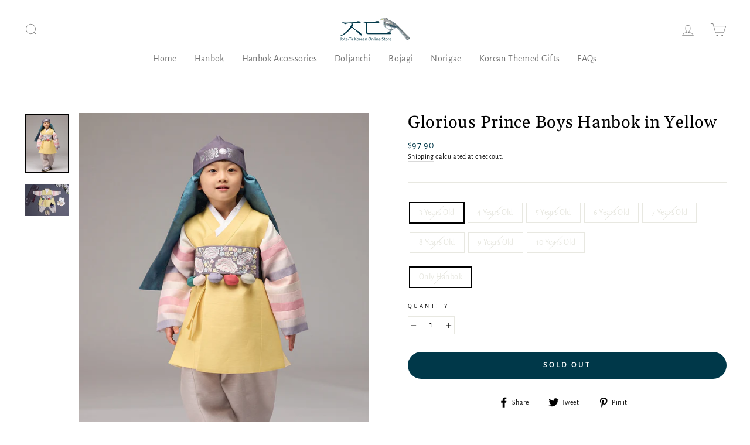

--- FILE ---
content_type: text/html; charset=utf-8
request_url: https://joteta.com/collections/boys-hanbok/products/glorious-prince-boys-hanbok-in-yellow
body_size: 64484
content:
<!doctype html>
<html class="no-js" lang="en" dir="ltr">
<head>

<!-- Google tag (gtag.js) -->
<script async src="https://www.googletagmanager.com/gtag/js?id=AW-521992644"></script>
<script>
  window.dataLayer = window.dataLayer || [];
  function gtag(){dataLayer.push(arguments);}
  gtag('js', new Date());

  gtag('config', 'AW-521992644');
</script>



  <script src="https://code.jquery.com/jquery-3.2.1.min.js"></script>
  <meta charset="utf-8">
  <meta http-equiv="X-UA-Compatible" content="IE=edge,chrome=1">
  <meta name="viewport" content="width=device-width,initial-scale=1">
  <meta name="theme-color" content="#003849">
  <link rel="canonical" href="https://joteta.com/products/glorious-prince-boys-hanbok-in-yellow">
  <link rel="preconnect" href="https://cdn.shopify.com">
  <link rel="preconnect" href="https://fonts.shopifycdn.com">
  <link rel="dns-prefetch" href="https://productreviews.shopifycdn.com">
  <link rel="dns-prefetch" href="https://ajax.googleapis.com">
  <link rel="dns-prefetch" href="https://maps.googleapis.com">
  <link rel="dns-prefetch" href="https://maps.gstatic.com"><link rel="shortcut icon" href="//joteta.com/cdn/shop/files/Logo-Renewal-Favicon_32x32.png?v=1691991070" type="image/png" /><title>Glorious Prince Boys Hanbok in Yellow
&ndash; Joteta Korean Online Shop
</title>
<meta name="description" content="Celebrate a special Korean occasion with a Glorious Prince Boys Hanbok in Yellow. Shop from a selection of quality and affordable Korean Baby Boy Hanboks made in Korea. Enjoy free shipping, superior customer service, and quality Korean products with Joteta."><meta property="og:site_name" content="Joteta Korean Online Shop">
  <meta property="og:url" content="https://joteta.com/products/glorious-prince-boys-hanbok-in-yellow">
  <meta property="og:title" content="Glorious Prince Boys Hanbok in Yellow">
  <meta property="og:type" content="product">
  <meta property="og:description" content="Celebrate a special Korean occasion with a Glorious Prince Boys Hanbok in Yellow. Shop from a selection of quality and affordable Korean Baby Boy Hanboks made in Korea. Enjoy free shipping, superior customer service, and quality Korean products with Joteta."><meta property="og:image" content="http://joteta.com/cdn/shop/files/S_GloriousPrinceBoysHanbokinYellowCover.jpg?v=1691656770">
    <meta property="og:image:secure_url" content="https://joteta.com/cdn/shop/files/S_GloriousPrinceBoysHanbokinYellowCover.jpg?v=1691656770">
    <meta property="og:image:width" content="900">
    <meta property="og:image:height" content="1200"><meta name="twitter:site" content="@">
  <meta name="twitter:card" content="summary_large_image">
  <meta name="twitter:title" content="Glorious Prince Boys Hanbok in Yellow">
  <meta name="twitter:description" content="Celebrate a special Korean occasion with a Glorious Prince Boys Hanbok in Yellow. Shop from a selection of quality and affordable Korean Baby Boy Hanboks made in Korea. Enjoy free shipping, superior customer service, and quality Korean products with Joteta.">
<style data-shopify>@font-face {
  font-family: Gelasio;
  font-weight: 400;
  font-style: normal;
  font-display: swap;
  src: url("//joteta.com/cdn/fonts/gelasio/gelasio_n4.4c16aa443f7a871bf3cd01ef1a4aee00a144b7f4.woff2") format("woff2"),
       url("//joteta.com/cdn/fonts/gelasio/gelasio_n4.5d24746d8f4bd63b39d8bb5edfdfb5ee3cf0492a.woff") format("woff");
}

  @font-face {
  font-family: "Alegreya Sans";
  font-weight: 400;
  font-style: normal;
  font-display: swap;
  src: url("//joteta.com/cdn/fonts/alegreya_sans/alegreyasans_n4.e332e76eefe545db0f9180cd382ce06e2f88055f.woff2") format("woff2"),
       url("//joteta.com/cdn/fonts/alegreya_sans/alegreyasans_n4.2f538e6a7581234d2f67054a40fbfd36d80c2e56.woff") format("woff");
}


  
  @font-face {
  font-family: "Alegreya Sans";
  font-weight: 400;
  font-style: italic;
  font-display: swap;
  src: url("//joteta.com/cdn/fonts/alegreya_sans/alegreyasans_i4.7156278bb23e48db294dc221d52a46fdc0183947.woff2") format("woff2"),
       url("//joteta.com/cdn/fonts/alegreya_sans/alegreyasans_i4.7283a068f87063ea0a478d58f299dd97afe5e064.woff") format("woff");
}

  
</style><link href="//joteta.com/cdn/shop/t/18/assets/theme.css?v=64503664619227403011751964271" rel="stylesheet" type="text/css" media="all" />
<style data-shopify>:root {
    --typeHeaderPrimary: Gelasio;
    --typeHeaderFallback: serif;
    --typeHeaderSize: 34px;
    --typeHeaderWeight: 400;
    --typeHeaderLineHeight: 1.2;
    --typeHeaderSpacing: 0.025em;

    --typeBasePrimary:"Alegreya Sans";
    --typeBaseFallback:sans-serif;
    --typeBaseSize: 14px;
    --typeBaseWeight: 400;
    --typeBaseSpacing: 0.025em;
    --typeBaseLineHeight: 1.4;

    --typeCollectionTitle: 16px;

    --iconWeight: 2px;
    --iconLinecaps: round;

    
      --buttonRadius: 50px;
    

    --colorGridOverlayOpacity: 0.16;
  }

  .placeholder-content {
    background-image: linear-gradient(100deg, #ffffff 40%, #f7f7f7 63%, #ffffff 79%);
  }</style><script>
    document.documentElement.className = document.documentElement.className.replace('no-js', 'js');

    window.theme = window.theme || {};
    theme.routes = {
      home: "/",
      cart: "/cart.js",
      cartPage: "/cart",
      cartAdd: "/cart/add.js",
      cartChange: "/cart/change.js"
    };
    theme.strings = {
      soldOut: "Sold Out",
      unavailable: "Unavailable",
      stockLabel: "Only [count] items in stock!",
      willNotShipUntil: "Will not ship until [date]",
      willBeInStockAfter: "Will be in stock after [date]",
      waitingForStock: "Inventory on the way",
      savePrice: "Save [saved_amount]",
      cartEmpty: "Your cart is currently empty.",
      cartTermsConfirmation: "You must agree with the terms and conditions of sales to check out",
      searchCollections: "Collections:",
      searchPages: "Pages:",
      searchArticles: "Articles:"
    };
    theme.settings = {
      dynamicVariantsEnable: true,
      dynamicVariantType: "button",
      cartType: "page",
      isCustomerTemplate: false,
      moneyFormat: "${{amount}}",
      saveType: "percent",
      recentlyViewedEnabled: false,
      productImageSize: "portrait",
      productImageCover: true,
      predictiveSearch: true,
      predictiveSearchType: "product,article,page,collection",
      inventoryThreshold: 10,
      quickView: true,
      themeName: 'Impulse',
      themeVersion: "4.1.1"
    };
  </script>

  <script>window.performance && window.performance.mark && window.performance.mark('shopify.content_for_header.start');</script><meta name="google-site-verification" content="Jcu0EUt1SmnMFzlouxzOUClPGJY2-klcBNpZ78eyLFA">
<meta id="shopify-digital-wallet" name="shopify-digital-wallet" content="/39212122157/digital_wallets/dialog">
<meta name="shopify-checkout-api-token" content="f6ff37ee25440fc6ada96b680a1bc75b">
<meta id="in-context-paypal-metadata" data-shop-id="39212122157" data-venmo-supported="false" data-environment="production" data-locale="en_US" data-paypal-v4="true" data-currency="USD">
<link rel="alternate" type="application/json+oembed" href="https://joteta.com/products/glorious-prince-boys-hanbok-in-yellow.oembed">
<script async="async" src="/checkouts/internal/preloads.js?locale=en-US"></script>
<link rel="preconnect" href="https://shop.app" crossorigin="anonymous">
<script async="async" src="https://shop.app/checkouts/internal/preloads.js?locale=en-US&shop_id=39212122157" crossorigin="anonymous"></script>
<script id="apple-pay-shop-capabilities" type="application/json">{"shopId":39212122157,"countryCode":"US","currencyCode":"USD","merchantCapabilities":["supports3DS"],"merchantId":"gid:\/\/shopify\/Shop\/39212122157","merchantName":"Joteta Korean Online Shop","requiredBillingContactFields":["postalAddress","email","phone"],"requiredShippingContactFields":["postalAddress","email","phone"],"shippingType":"shipping","supportedNetworks":["visa","masterCard","amex","discover","elo","jcb"],"total":{"type":"pending","label":"Joteta Korean Online Shop","amount":"1.00"},"shopifyPaymentsEnabled":true,"supportsSubscriptions":true}</script>
<script id="shopify-features" type="application/json">{"accessToken":"f6ff37ee25440fc6ada96b680a1bc75b","betas":["rich-media-storefront-analytics"],"domain":"joteta.com","predictiveSearch":true,"shopId":39212122157,"locale":"en"}</script>
<script>var Shopify = Shopify || {};
Shopify.shop = "the-trending-thing.myshopify.com";
Shopify.locale = "en";
Shopify.currency = {"active":"USD","rate":"1.0"};
Shopify.country = "US";
Shopify.theme = {"name":"Renewal 2023","id":139042750762,"schema_name":"Impulse","schema_version":"4.1.1","theme_store_id":857,"role":"main"};
Shopify.theme.handle = "null";
Shopify.theme.style = {"id":null,"handle":null};
Shopify.cdnHost = "joteta.com/cdn";
Shopify.routes = Shopify.routes || {};
Shopify.routes.root = "/";</script>
<script type="module">!function(o){(o.Shopify=o.Shopify||{}).modules=!0}(window);</script>
<script>!function(o){function n(){var o=[];function n(){o.push(Array.prototype.slice.apply(arguments))}return n.q=o,n}var t=o.Shopify=o.Shopify||{};t.loadFeatures=n(),t.autoloadFeatures=n()}(window);</script>
<script>
  window.ShopifyPay = window.ShopifyPay || {};
  window.ShopifyPay.apiHost = "shop.app\/pay";
  window.ShopifyPay.redirectState = null;
</script>
<script id="shop-js-analytics" type="application/json">{"pageType":"product"}</script>
<script defer="defer" async type="module" src="//joteta.com/cdn/shopifycloud/shop-js/modules/v2/client.init-shop-cart-sync_WVOgQShq.en.esm.js"></script>
<script defer="defer" async type="module" src="//joteta.com/cdn/shopifycloud/shop-js/modules/v2/chunk.common_C_13GLB1.esm.js"></script>
<script defer="defer" async type="module" src="//joteta.com/cdn/shopifycloud/shop-js/modules/v2/chunk.modal_CLfMGd0m.esm.js"></script>
<script type="module">
  await import("//joteta.com/cdn/shopifycloud/shop-js/modules/v2/client.init-shop-cart-sync_WVOgQShq.en.esm.js");
await import("//joteta.com/cdn/shopifycloud/shop-js/modules/v2/chunk.common_C_13GLB1.esm.js");
await import("//joteta.com/cdn/shopifycloud/shop-js/modules/v2/chunk.modal_CLfMGd0m.esm.js");

  window.Shopify.SignInWithShop?.initShopCartSync?.({"fedCMEnabled":true,"windoidEnabled":true});

</script>
<script>
  window.Shopify = window.Shopify || {};
  if (!window.Shopify.featureAssets) window.Shopify.featureAssets = {};
  window.Shopify.featureAssets['shop-js'] = {"shop-cart-sync":["modules/v2/client.shop-cart-sync_DuR37GeY.en.esm.js","modules/v2/chunk.common_C_13GLB1.esm.js","modules/v2/chunk.modal_CLfMGd0m.esm.js"],"init-fed-cm":["modules/v2/client.init-fed-cm_BucUoe6W.en.esm.js","modules/v2/chunk.common_C_13GLB1.esm.js","modules/v2/chunk.modal_CLfMGd0m.esm.js"],"shop-toast-manager":["modules/v2/client.shop-toast-manager_B0JfrpKj.en.esm.js","modules/v2/chunk.common_C_13GLB1.esm.js","modules/v2/chunk.modal_CLfMGd0m.esm.js"],"init-shop-cart-sync":["modules/v2/client.init-shop-cart-sync_WVOgQShq.en.esm.js","modules/v2/chunk.common_C_13GLB1.esm.js","modules/v2/chunk.modal_CLfMGd0m.esm.js"],"shop-button":["modules/v2/client.shop-button_B_U3bv27.en.esm.js","modules/v2/chunk.common_C_13GLB1.esm.js","modules/v2/chunk.modal_CLfMGd0m.esm.js"],"init-windoid":["modules/v2/client.init-windoid_DuP9q_di.en.esm.js","modules/v2/chunk.common_C_13GLB1.esm.js","modules/v2/chunk.modal_CLfMGd0m.esm.js"],"shop-cash-offers":["modules/v2/client.shop-cash-offers_BmULhtno.en.esm.js","modules/v2/chunk.common_C_13GLB1.esm.js","modules/v2/chunk.modal_CLfMGd0m.esm.js"],"pay-button":["modules/v2/client.pay-button_CrPSEbOK.en.esm.js","modules/v2/chunk.common_C_13GLB1.esm.js","modules/v2/chunk.modal_CLfMGd0m.esm.js"],"init-customer-accounts":["modules/v2/client.init-customer-accounts_jNk9cPYQ.en.esm.js","modules/v2/client.shop-login-button_DJ5ldayH.en.esm.js","modules/v2/chunk.common_C_13GLB1.esm.js","modules/v2/chunk.modal_CLfMGd0m.esm.js"],"avatar":["modules/v2/client.avatar_BTnouDA3.en.esm.js"],"checkout-modal":["modules/v2/client.checkout-modal_pBPyh9w8.en.esm.js","modules/v2/chunk.common_C_13GLB1.esm.js","modules/v2/chunk.modal_CLfMGd0m.esm.js"],"init-shop-for-new-customer-accounts":["modules/v2/client.init-shop-for-new-customer-accounts_BUoCy7a5.en.esm.js","modules/v2/client.shop-login-button_DJ5ldayH.en.esm.js","modules/v2/chunk.common_C_13GLB1.esm.js","modules/v2/chunk.modal_CLfMGd0m.esm.js"],"init-customer-accounts-sign-up":["modules/v2/client.init-customer-accounts-sign-up_CnczCz9H.en.esm.js","modules/v2/client.shop-login-button_DJ5ldayH.en.esm.js","modules/v2/chunk.common_C_13GLB1.esm.js","modules/v2/chunk.modal_CLfMGd0m.esm.js"],"init-shop-email-lookup-coordinator":["modules/v2/client.init-shop-email-lookup-coordinator_CzjY5t9o.en.esm.js","modules/v2/chunk.common_C_13GLB1.esm.js","modules/v2/chunk.modal_CLfMGd0m.esm.js"],"shop-follow-button":["modules/v2/client.shop-follow-button_CsYC63q7.en.esm.js","modules/v2/chunk.common_C_13GLB1.esm.js","modules/v2/chunk.modal_CLfMGd0m.esm.js"],"shop-login-button":["modules/v2/client.shop-login-button_DJ5ldayH.en.esm.js","modules/v2/chunk.common_C_13GLB1.esm.js","modules/v2/chunk.modal_CLfMGd0m.esm.js"],"shop-login":["modules/v2/client.shop-login_B9ccPdmx.en.esm.js","modules/v2/chunk.common_C_13GLB1.esm.js","modules/v2/chunk.modal_CLfMGd0m.esm.js"],"lead-capture":["modules/v2/client.lead-capture_D0K_KgYb.en.esm.js","modules/v2/chunk.common_C_13GLB1.esm.js","modules/v2/chunk.modal_CLfMGd0m.esm.js"],"payment-terms":["modules/v2/client.payment-terms_BWmiNN46.en.esm.js","modules/v2/chunk.common_C_13GLB1.esm.js","modules/v2/chunk.modal_CLfMGd0m.esm.js"]};
</script>
<script>(function() {
  var isLoaded = false;
  function asyncLoad() {
    if (isLoaded) return;
    isLoaded = true;
    var urls = ["\/\/code.tidio.co\/uot62fvument2rawrrn0h4hsncsoxjnv.js?shop=the-trending-thing.myshopify.com","\/\/cdn.shopify.com\/proxy\/9e7d56c1e144523cf1cbc7cf6e02f2a48ecebedb757398155c6920bd12bbcf8d\/api.goaffpro.com\/loader.js?shop=the-trending-thing.myshopify.com\u0026sp-cache-control=cHVibGljLCBtYXgtYWdlPTkwMA"];
    for (var i = 0; i < urls.length; i++) {
      var s = document.createElement('script');
      s.type = 'text/javascript';
      s.async = true;
      s.src = urls[i];
      var x = document.getElementsByTagName('script')[0];
      x.parentNode.insertBefore(s, x);
    }
  };
  if(window.attachEvent) {
    window.attachEvent('onload', asyncLoad);
  } else {
    window.addEventListener('load', asyncLoad, false);
  }
})();</script>
<script id="__st">var __st={"a":39212122157,"offset":-28800,"reqid":"aeed5883-3257-4e22-91a8-52b828cf6b19-1769580064","pageurl":"joteta.com\/collections\/boys-hanbok\/products\/glorious-prince-boys-hanbok-in-yellow","u":"da206028856a","p":"product","rtyp":"product","rid":8427498733866};</script>
<script>window.ShopifyPaypalV4VisibilityTracking = true;</script>
<script id="captcha-bootstrap">!function(){'use strict';const t='contact',e='account',n='new_comment',o=[[t,t],['blogs',n],['comments',n],[t,'customer']],c=[[e,'customer_login'],[e,'guest_login'],[e,'recover_customer_password'],[e,'create_customer']],r=t=>t.map((([t,e])=>`form[action*='/${t}']:not([data-nocaptcha='true']) input[name='form_type'][value='${e}']`)).join(','),a=t=>()=>t?[...document.querySelectorAll(t)].map((t=>t.form)):[];function s(){const t=[...o],e=r(t);return a(e)}const i='password',u='form_key',d=['recaptcha-v3-token','g-recaptcha-response','h-captcha-response',i],f=()=>{try{return window.sessionStorage}catch{return}},m='__shopify_v',_=t=>t.elements[u];function p(t,e,n=!1){try{const o=window.sessionStorage,c=JSON.parse(o.getItem(e)),{data:r}=function(t){const{data:e,action:n}=t;return t[m]||n?{data:e,action:n}:{data:t,action:n}}(c);for(const[e,n]of Object.entries(r))t.elements[e]&&(t.elements[e].value=n);n&&o.removeItem(e)}catch(o){console.error('form repopulation failed',{error:o})}}const l='form_type',E='cptcha';function T(t){t.dataset[E]=!0}const w=window,h=w.document,L='Shopify',v='ce_forms',y='captcha';let A=!1;((t,e)=>{const n=(g='f06e6c50-85a8-45c8-87d0-21a2b65856fe',I='https://cdn.shopify.com/shopifycloud/storefront-forms-hcaptcha/ce_storefront_forms_captcha_hcaptcha.v1.5.2.iife.js',D={infoText:'Protected by hCaptcha',privacyText:'Privacy',termsText:'Terms'},(t,e,n)=>{const o=w[L][v],c=o.bindForm;if(c)return c(t,g,e,D).then(n);var r;o.q.push([[t,g,e,D],n]),r=I,A||(h.body.append(Object.assign(h.createElement('script'),{id:'captcha-provider',async:!0,src:r})),A=!0)});var g,I,D;w[L]=w[L]||{},w[L][v]=w[L][v]||{},w[L][v].q=[],w[L][y]=w[L][y]||{},w[L][y].protect=function(t,e){n(t,void 0,e),T(t)},Object.freeze(w[L][y]),function(t,e,n,w,h,L){const[v,y,A,g]=function(t,e,n){const i=e?o:[],u=t?c:[],d=[...i,...u],f=r(d),m=r(i),_=r(d.filter((([t,e])=>n.includes(e))));return[a(f),a(m),a(_),s()]}(w,h,L),I=t=>{const e=t.target;return e instanceof HTMLFormElement?e:e&&e.form},D=t=>v().includes(t);t.addEventListener('submit',(t=>{const e=I(t);if(!e)return;const n=D(e)&&!e.dataset.hcaptchaBound&&!e.dataset.recaptchaBound,o=_(e),c=g().includes(e)&&(!o||!o.value);(n||c)&&t.preventDefault(),c&&!n&&(function(t){try{if(!f())return;!function(t){const e=f();if(!e)return;const n=_(t);if(!n)return;const o=n.value;o&&e.removeItem(o)}(t);const e=Array.from(Array(32),(()=>Math.random().toString(36)[2])).join('');!function(t,e){_(t)||t.append(Object.assign(document.createElement('input'),{type:'hidden',name:u})),t.elements[u].value=e}(t,e),function(t,e){const n=f();if(!n)return;const o=[...t.querySelectorAll(`input[type='${i}']`)].map((({name:t})=>t)),c=[...d,...o],r={};for(const[a,s]of new FormData(t).entries())c.includes(a)||(r[a]=s);n.setItem(e,JSON.stringify({[m]:1,action:t.action,data:r}))}(t,e)}catch(e){console.error('failed to persist form',e)}}(e),e.submit())}));const S=(t,e)=>{t&&!t.dataset[E]&&(n(t,e.some((e=>e===t))),T(t))};for(const o of['focusin','change'])t.addEventListener(o,(t=>{const e=I(t);D(e)&&S(e,y())}));const B=e.get('form_key'),M=e.get(l),P=B&&M;t.addEventListener('DOMContentLoaded',(()=>{const t=y();if(P)for(const e of t)e.elements[l].value===M&&p(e,B);[...new Set([...A(),...v().filter((t=>'true'===t.dataset.shopifyCaptcha))])].forEach((e=>S(e,t)))}))}(h,new URLSearchParams(w.location.search),n,t,e,['guest_login'])})(!0,!0)}();</script>
<script integrity="sha256-4kQ18oKyAcykRKYeNunJcIwy7WH5gtpwJnB7kiuLZ1E=" data-source-attribution="shopify.loadfeatures" defer="defer" src="//joteta.com/cdn/shopifycloud/storefront/assets/storefront/load_feature-a0a9edcb.js" crossorigin="anonymous"></script>
<script crossorigin="anonymous" defer="defer" src="//joteta.com/cdn/shopifycloud/storefront/assets/shopify_pay/storefront-65b4c6d7.js?v=20250812"></script>
<script data-source-attribution="shopify.dynamic_checkout.dynamic.init">var Shopify=Shopify||{};Shopify.PaymentButton=Shopify.PaymentButton||{isStorefrontPortableWallets:!0,init:function(){window.Shopify.PaymentButton.init=function(){};var t=document.createElement("script");t.src="https://joteta.com/cdn/shopifycloud/portable-wallets/latest/portable-wallets.en.js",t.type="module",document.head.appendChild(t)}};
</script>
<script data-source-attribution="shopify.dynamic_checkout.buyer_consent">
  function portableWalletsHideBuyerConsent(e){var t=document.getElementById("shopify-buyer-consent"),n=document.getElementById("shopify-subscription-policy-button");t&&n&&(t.classList.add("hidden"),t.setAttribute("aria-hidden","true"),n.removeEventListener("click",e))}function portableWalletsShowBuyerConsent(e){var t=document.getElementById("shopify-buyer-consent"),n=document.getElementById("shopify-subscription-policy-button");t&&n&&(t.classList.remove("hidden"),t.removeAttribute("aria-hidden"),n.addEventListener("click",e))}window.Shopify?.PaymentButton&&(window.Shopify.PaymentButton.hideBuyerConsent=portableWalletsHideBuyerConsent,window.Shopify.PaymentButton.showBuyerConsent=portableWalletsShowBuyerConsent);
</script>
<script data-source-attribution="shopify.dynamic_checkout.cart.bootstrap">document.addEventListener("DOMContentLoaded",(function(){function t(){return document.querySelector("shopify-accelerated-checkout-cart, shopify-accelerated-checkout")}if(t())Shopify.PaymentButton.init();else{new MutationObserver((function(e,n){t()&&(Shopify.PaymentButton.init(),n.disconnect())})).observe(document.body,{childList:!0,subtree:!0})}}));
</script>
<link id="shopify-accelerated-checkout-styles" rel="stylesheet" media="screen" href="https://joteta.com/cdn/shopifycloud/portable-wallets/latest/accelerated-checkout-backwards-compat.css" crossorigin="anonymous">
<style id="shopify-accelerated-checkout-cart">
        #shopify-buyer-consent {
  margin-top: 1em;
  display: inline-block;
  width: 100%;
}

#shopify-buyer-consent.hidden {
  display: none;
}

#shopify-subscription-policy-button {
  background: none;
  border: none;
  padding: 0;
  text-decoration: underline;
  font-size: inherit;
  cursor: pointer;
}

#shopify-subscription-policy-button::before {
  box-shadow: none;
}

      </style>

<script>window.performance && window.performance.mark && window.performance.mark('shopify.content_for_header.end');</script>

  <script src="//joteta.com/cdn/shop/t/18/assets/vendor-scripts-v9.js" defer="defer"></script><link rel="preload" as="style" href="//joteta.com/cdn/shop/t/18/assets/currency-flags.css" onload="this.onload=null;this.rel='stylesheet'">
    <link rel="stylesheet" href="//joteta.com/cdn/shop/t/18/assets/currency-flags.css"><script src="//joteta.com/cdn/shop/t/18/assets/theme.min.js?v=82601135991613020911670365104" defer="defer"></script>
<!-- Start of Judge.me Core -->
<link rel="dns-prefetch" href="https://cdn.judge.me/">
<script data-cfasync='false' class='jdgm-settings-script'>window.jdgmSettings={"pagination":5,"disable_web_reviews":false,"badge_no_review_text":"No reviews","badge_n_reviews_text":"{{ n }} review/reviews","badge_star_color":"#f6d600","hide_badge_preview_if_no_reviews":true,"badge_hide_text":false,"enforce_center_preview_badge":false,"widget_title":"Customer Reviews","widget_open_form_text":"Write a review","widget_close_form_text":"Cancel review","widget_refresh_page_text":"Refresh page","widget_summary_text":"Based on {{ number_of_reviews }} review/reviews","widget_no_review_text":"Be the first to write a review","widget_name_field_text":"Display name","widget_verified_name_field_text":"Verified Name (public)","widget_name_placeholder_text":"Display name","widget_required_field_error_text":"This field is required.","widget_email_field_text":"Email address","widget_verified_email_field_text":"Verified Email (private, can not be edited)","widget_email_placeholder_text":"Your email address","widget_email_field_error_text":"Please enter a valid email address.","widget_rating_field_text":"Rating","widget_review_title_field_text":"Review Title","widget_review_title_placeholder_text":"Give your review a title","widget_review_body_field_text":"Review content","widget_review_body_placeholder_text":"Start writing here...","widget_pictures_field_text":"Picture/Video (optional)","widget_submit_review_text":"Submit Review","widget_submit_verified_review_text":"Submit Verified Review","widget_submit_success_msg_with_auto_publish":"Thank you! Please refresh the page in a few moments to see your review. You can remove or edit your review by logging into \u003ca href='https://judge.me/login' target='_blank' rel='nofollow noopener'\u003eJudge.me\u003c/a\u003e","widget_submit_success_msg_no_auto_publish":"Thank you! Your review will be published as soon as it is approved by the shop admin. You can remove or edit your review by logging into \u003ca href='https://judge.me/login' target='_blank' rel='nofollow noopener'\u003eJudge.me\u003c/a\u003e","widget_show_default_reviews_out_of_total_text":"Showing {{ n_reviews_shown }} out of {{ n_reviews }} reviews.","widget_show_all_link_text":"Show all","widget_show_less_link_text":"Show less","widget_author_said_text":"{{ reviewer_name }} said:","widget_days_text":"{{ n }} days ago","widget_weeks_text":"{{ n }} week/weeks ago","widget_months_text":"{{ n }} month/months ago","widget_years_text":"{{ n }} year/years ago","widget_yesterday_text":"Yesterday","widget_today_text":"Today","widget_replied_text":"\u003e\u003e {{ shop_name }} replied:","widget_read_more_text":"Read more","widget_reviewer_name_as_initial":"","widget_rating_filter_color":"#fbcd0a","widget_rating_filter_see_all_text":"See all reviews","widget_sorting_most_recent_text":"Most Recent","widget_sorting_highest_rating_text":"Highest Rating","widget_sorting_lowest_rating_text":"Lowest Rating","widget_sorting_with_pictures_text":"Only Pictures","widget_sorting_most_helpful_text":"Most Helpful","widget_open_question_form_text":"Ask a question","widget_reviews_subtab_text":"Reviews","widget_questions_subtab_text":"Questions","widget_question_label_text":"Question","widget_answer_label_text":"Answer","widget_question_placeholder_text":"Write your question here","widget_submit_question_text":"Submit Question","widget_question_submit_success_text":"Thank you for your question! We will notify you once it gets answered.","widget_star_color":"#6b6b6b","verified_badge_text":"Verified","verified_badge_bg_color":"","verified_badge_text_color":"","verified_badge_placement":"left-of-reviewer-name","widget_review_max_height":"","widget_hide_border":false,"widget_social_share":false,"widget_thumb":false,"widget_review_location_show":false,"widget_location_format":"","all_reviews_include_out_of_store_products":true,"all_reviews_out_of_store_text":"(out of store)","all_reviews_pagination":100,"all_reviews_product_name_prefix_text":"about","enable_review_pictures":false,"enable_question_anwser":false,"widget_theme":"default","review_date_format":"mm/dd/yyyy","default_sort_method":"most-recent","widget_product_reviews_subtab_text":"Product Reviews","widget_shop_reviews_subtab_text":"Shop Reviews","widget_other_products_reviews_text":"Reviews for other products","widget_store_reviews_subtab_text":"Store reviews","widget_no_store_reviews_text":"This store hasn't received any reviews yet","widget_web_restriction_product_reviews_text":"This product hasn't received any reviews yet","widget_no_items_text":"No items found","widget_show_more_text":"Show more","widget_write_a_store_review_text":"Write a Store Review","widget_other_languages_heading":"Reviews in Other Languages","widget_translate_review_text":"Translate review to {{ language }}","widget_translating_review_text":"Translating...","widget_show_original_translation_text":"Show original ({{ language }})","widget_translate_review_failed_text":"Review couldn't be translated.","widget_translate_review_retry_text":"Retry","widget_translate_review_try_again_later_text":"Try again later","show_product_url_for_grouped_product":false,"widget_sorting_pictures_first_text":"Pictures First","show_pictures_on_all_rev_page_mobile":false,"show_pictures_on_all_rev_page_desktop":false,"floating_tab_hide_mobile_install_preference":false,"floating_tab_button_name":"★ Reviews","floating_tab_title":"Let customers speak for us","floating_tab_button_color":"","floating_tab_button_background_color":"","floating_tab_url":"","floating_tab_url_enabled":false,"floating_tab_tab_style":"text","all_reviews_text_badge_text":"Customers rate us {{ shop.metafields.judgeme.all_reviews_rating | round: 1 }}/5 based on {{ shop.metafields.judgeme.all_reviews_count }} reviews.","all_reviews_text_badge_text_branded_style":"{{ shop.metafields.judgeme.all_reviews_rating | round: 1 }} out of 5 stars based on {{ shop.metafields.judgeme.all_reviews_count }} reviews","is_all_reviews_text_badge_a_link":false,"show_stars_for_all_reviews_text_badge":false,"all_reviews_text_badge_url":"","all_reviews_text_style":"text","all_reviews_text_color_style":"judgeme_brand_color","all_reviews_text_color":"#108474","all_reviews_text_show_jm_brand":true,"featured_carousel_show_header":true,"featured_carousel_title":"Let customers speak for us","testimonials_carousel_title":"Customers are saying","videos_carousel_title":"Real customer stories","cards_carousel_title":"Customers are saying","featured_carousel_count_text":"from {{ n }} reviews","featured_carousel_add_link_to_all_reviews_page":false,"featured_carousel_url":"","featured_carousel_show_images":true,"featured_carousel_autoslide_interval":5,"featured_carousel_arrows_on_the_sides":false,"featured_carousel_height":250,"featured_carousel_width":80,"featured_carousel_image_size":0,"featured_carousel_image_height":250,"featured_carousel_arrow_color":"#eeeeee","verified_count_badge_style":"vintage","verified_count_badge_orientation":"horizontal","verified_count_badge_color_style":"judgeme_brand_color","verified_count_badge_color":"#108474","is_verified_count_badge_a_link":false,"verified_count_badge_url":"","verified_count_badge_show_jm_brand":true,"widget_rating_preset_default":5,"widget_first_sub_tab":"product-reviews","widget_show_histogram":true,"widget_histogram_use_custom_color":false,"widget_pagination_use_custom_color":false,"widget_star_use_custom_color":true,"widget_verified_badge_use_custom_color":false,"widget_write_review_use_custom_color":false,"picture_reminder_submit_button":"Upload Pictures","enable_review_videos":false,"mute_video_by_default":false,"widget_sorting_videos_first_text":"Videos First","widget_review_pending_text":"Pending","featured_carousel_items_for_large_screen":3,"social_share_options_order":"Facebook,Twitter","remove_microdata_snippet":true,"disable_json_ld":false,"enable_json_ld_products":false,"preview_badge_show_question_text":false,"preview_badge_no_question_text":"No questions","preview_badge_n_question_text":"{{ number_of_questions }} question/questions","qa_badge_show_icon":false,"qa_badge_position":"same-row","remove_judgeme_branding":false,"widget_add_search_bar":false,"widget_search_bar_placeholder":"Search","widget_sorting_verified_only_text":"Verified only","featured_carousel_theme":"aligned","featured_carousel_show_rating":true,"featured_carousel_show_title":true,"featured_carousel_show_body":true,"featured_carousel_show_date":false,"featured_carousel_show_reviewer":true,"featured_carousel_show_product":false,"featured_carousel_header_background_color":"#108474","featured_carousel_header_text_color":"#ffffff","featured_carousel_name_product_separator":"reviewed","featured_carousel_full_star_background":"#108474","featured_carousel_empty_star_background":"#dadada","featured_carousel_vertical_theme_background":"#f9fafb","featured_carousel_verified_badge_enable":false,"featured_carousel_verified_badge_color":"#108474","featured_carousel_border_style":"round","featured_carousel_review_line_length_limit":3,"featured_carousel_more_reviews_button_text":"Read more reviews","featured_carousel_view_product_button_text":"View product","all_reviews_page_load_reviews_on":"scroll","all_reviews_page_load_more_text":"Load More Reviews","disable_fb_tab_reviews":false,"enable_ajax_cdn_cache":false,"widget_public_name_text":"displayed publicly like","default_reviewer_name":"John Smith","default_reviewer_name_has_non_latin":true,"widget_reviewer_anonymous":"Anonymous","medals_widget_title":"Judge.me Review Medals","medals_widget_background_color":"#f9fafb","medals_widget_position":"footer_all_pages","medals_widget_border_color":"#f9fafb","medals_widget_verified_text_position":"left","medals_widget_use_monochromatic_version":false,"medals_widget_elements_color":"#108474","show_reviewer_avatar":true,"widget_invalid_yt_video_url_error_text":"Not a YouTube video URL","widget_max_length_field_error_text":"Please enter no more than {0} characters.","widget_show_country_flag":false,"widget_show_collected_via_shop_app":true,"widget_verified_by_shop_badge_style":"light","widget_verified_by_shop_text":"Verified by Shop","widget_show_photo_gallery":false,"widget_load_with_code_splitting":true,"widget_ugc_install_preference":false,"widget_ugc_title":"Made by us, Shared by you","widget_ugc_subtitle":"Tag us to see your picture featured in our page","widget_ugc_arrows_color":"#ffffff","widget_ugc_primary_button_text":"Buy Now","widget_ugc_primary_button_background_color":"#108474","widget_ugc_primary_button_text_color":"#ffffff","widget_ugc_primary_button_border_width":"0","widget_ugc_primary_button_border_style":"none","widget_ugc_primary_button_border_color":"#108474","widget_ugc_primary_button_border_radius":"25","widget_ugc_secondary_button_text":"Load More","widget_ugc_secondary_button_background_color":"#ffffff","widget_ugc_secondary_button_text_color":"#108474","widget_ugc_secondary_button_border_width":"2","widget_ugc_secondary_button_border_style":"solid","widget_ugc_secondary_button_border_color":"#108474","widget_ugc_secondary_button_border_radius":"25","widget_ugc_reviews_button_text":"View Reviews","widget_ugc_reviews_button_background_color":"#ffffff","widget_ugc_reviews_button_text_color":"#108474","widget_ugc_reviews_button_border_width":"2","widget_ugc_reviews_button_border_style":"solid","widget_ugc_reviews_button_border_color":"#108474","widget_ugc_reviews_button_border_radius":"25","widget_ugc_reviews_button_link_to":"judgeme-reviews-page","widget_ugc_show_post_date":true,"widget_ugc_max_width":"800","widget_rating_metafield_value_type":true,"widget_primary_color":"#108474","widget_enable_secondary_color":false,"widget_secondary_color":"#edf5f5","widget_summary_average_rating_text":"{{ average_rating }} out of 5","widget_media_grid_title":"Customer photos \u0026 videos","widget_media_grid_see_more_text":"See more","widget_round_style":false,"widget_show_product_medals":true,"widget_verified_by_judgeme_text":"Verified by Judge.me","widget_show_store_medals":true,"widget_verified_by_judgeme_text_in_store_medals":"Verified by Judge.me","widget_media_field_exceed_quantity_message":"Sorry, we can only accept {{ max_media }} for one review.","widget_media_field_exceed_limit_message":"{{ file_name }} is too large, please select a {{ media_type }} less than {{ size_limit }}MB.","widget_review_submitted_text":"Review Submitted!","widget_question_submitted_text":"Question Submitted!","widget_close_form_text_question":"Cancel","widget_write_your_answer_here_text":"Write your answer here","widget_enabled_branded_link":true,"widget_show_collected_by_judgeme":false,"widget_reviewer_name_color":"","widget_write_review_text_color":"","widget_write_review_bg_color":"","widget_collected_by_judgeme_text":"collected by Judge.me","widget_pagination_type":"standard","widget_load_more_text":"Load More","widget_load_more_color":"#108474","widget_full_review_text":"Full Review","widget_read_more_reviews_text":"Read More Reviews","widget_read_questions_text":"Read Questions","widget_questions_and_answers_text":"Questions \u0026 Answers","widget_verified_by_text":"Verified by","widget_verified_text":"Verified","widget_number_of_reviews_text":"{{ number_of_reviews }} reviews","widget_back_button_text":"Back","widget_next_button_text":"Next","widget_custom_forms_filter_button":"Filters","custom_forms_style":"vertical","widget_show_review_information":false,"how_reviews_are_collected":"How reviews are collected?","widget_show_review_keywords":false,"widget_gdpr_statement":"How we use your data: We'll only contact you about the review you left, and only if necessary. By submitting your review, you agree to Judge.me's \u003ca href='https://judge.me/terms' target='_blank' rel='nofollow noopener'\u003eterms\u003c/a\u003e, \u003ca href='https://judge.me/privacy' target='_blank' rel='nofollow noopener'\u003eprivacy\u003c/a\u003e and \u003ca href='https://judge.me/content-policy' target='_blank' rel='nofollow noopener'\u003econtent\u003c/a\u003e policies.","widget_multilingual_sorting_enabled":false,"widget_translate_review_content_enabled":false,"widget_translate_review_content_method":"manual","popup_widget_review_selection":"automatically_with_pictures","popup_widget_round_border_style":true,"popup_widget_show_title":true,"popup_widget_show_body":true,"popup_widget_show_reviewer":false,"popup_widget_show_product":true,"popup_widget_show_pictures":true,"popup_widget_use_review_picture":true,"popup_widget_show_on_home_page":true,"popup_widget_show_on_product_page":true,"popup_widget_show_on_collection_page":true,"popup_widget_show_on_cart_page":true,"popup_widget_position":"bottom_left","popup_widget_first_review_delay":5,"popup_widget_duration":5,"popup_widget_interval":5,"popup_widget_review_count":5,"popup_widget_hide_on_mobile":true,"review_snippet_widget_round_border_style":true,"review_snippet_widget_card_color":"#FFFFFF","review_snippet_widget_slider_arrows_background_color":"#FFFFFF","review_snippet_widget_slider_arrows_color":"#000000","review_snippet_widget_star_color":"#108474","show_product_variant":false,"all_reviews_product_variant_label_text":"Variant: ","widget_show_verified_branding":false,"widget_ai_summary_title":"Customers say","widget_ai_summary_disclaimer":"AI-powered review summary based on recent customer reviews","widget_show_ai_summary":false,"widget_show_ai_summary_bg":false,"widget_show_review_title_input":true,"redirect_reviewers_invited_via_email":"review_widget","request_store_review_after_product_review":false,"request_review_other_products_in_order":false,"review_form_color_scheme":"default","review_form_corner_style":"square","review_form_star_color":{},"review_form_text_color":"#333333","review_form_background_color":"#ffffff","review_form_field_background_color":"#fafafa","review_form_button_color":{},"review_form_button_text_color":"#ffffff","review_form_modal_overlay_color":"#000000","review_content_screen_title_text":"How would you rate this product?","review_content_introduction_text":"We would love it if you would share a bit about your experience.","store_review_form_title_text":"How would you rate this store?","store_review_form_introduction_text":"We would love it if you would share a bit about your experience.","show_review_guidance_text":true,"one_star_review_guidance_text":"Poor","five_star_review_guidance_text":"Great","customer_information_screen_title_text":"About you","customer_information_introduction_text":"Please tell us more about you.","custom_questions_screen_title_text":"Your experience in more detail","custom_questions_introduction_text":"Here are a few questions to help us understand more about your experience.","review_submitted_screen_title_text":"Thanks for your review!","review_submitted_screen_thank_you_text":"We are processing it and it will appear on the store soon.","review_submitted_screen_email_verification_text":"Please confirm your email by clicking the link we just sent you. This helps us keep reviews authentic.","review_submitted_request_store_review_text":"Would you like to share your experience of shopping with us?","review_submitted_review_other_products_text":"Would you like to review these products?","store_review_screen_title_text":"Would you like to share your experience of shopping with us?","store_review_introduction_text":"We value your feedback and use it to improve. Please share any thoughts or suggestions you have.","reviewer_media_screen_title_picture_text":"Share a picture","reviewer_media_introduction_picture_text":"Upload a photo to support your review.","reviewer_media_screen_title_video_text":"Share a video","reviewer_media_introduction_video_text":"Upload a video to support your review.","reviewer_media_screen_title_picture_or_video_text":"Share a picture or video","reviewer_media_introduction_picture_or_video_text":"Upload a photo or video to support your review.","reviewer_media_youtube_url_text":"Paste your Youtube URL here","advanced_settings_next_step_button_text":"Next","advanced_settings_close_review_button_text":"Close","modal_write_review_flow":false,"write_review_flow_required_text":"Required","write_review_flow_privacy_message_text":"We respect your privacy.","write_review_flow_anonymous_text":"Post review as anonymous","write_review_flow_visibility_text":"This won't be visible to other customers.","write_review_flow_multiple_selection_help_text":"Select as many as you like","write_review_flow_single_selection_help_text":"Select one option","write_review_flow_required_field_error_text":"This field is required","write_review_flow_invalid_email_error_text":"Please enter a valid email address","write_review_flow_max_length_error_text":"Max. {{ max_length }} characters.","write_review_flow_media_upload_text":"\u003cb\u003eClick to upload\u003c/b\u003e or drag and drop","write_review_flow_gdpr_statement":"We'll only contact you about your review if necessary. By submitting your review, you agree to our \u003ca href='https://judge.me/terms' target='_blank' rel='nofollow noopener'\u003eterms and conditions\u003c/a\u003e and \u003ca href='https://judge.me/privacy' target='_blank' rel='nofollow noopener'\u003eprivacy policy\u003c/a\u003e.","rating_only_reviews_enabled":false,"show_negative_reviews_help_screen":false,"new_review_flow_help_screen_rating_threshold":3,"negative_review_resolution_screen_title_text":"Tell us more","negative_review_resolution_text":"Your experience matters to us. If there were issues with your purchase, we're here to help. Feel free to reach out to us, we'd love the opportunity to make things right.","negative_review_resolution_button_text":"Contact us","negative_review_resolution_proceed_with_review_text":"Leave a review","negative_review_resolution_subject":"Issue with purchase from {{ shop_name }}.{{ order_name }}","preview_badge_collection_page_install_status":false,"widget_review_custom_css":"","preview_badge_custom_css":"","preview_badge_stars_count":"5-stars","featured_carousel_custom_css":"","floating_tab_custom_css":"","all_reviews_widget_custom_css":"","medals_widget_custom_css":"","verified_badge_custom_css":"","all_reviews_text_custom_css":"","transparency_badges_collected_via_store_invite":false,"transparency_badges_from_another_provider":false,"transparency_badges_collected_from_store_visitor":false,"transparency_badges_collected_by_verified_review_provider":false,"transparency_badges_earned_reward":false,"transparency_badges_collected_via_store_invite_text":"Review collected via store invitation","transparency_badges_from_another_provider_text":"Review collected from another provider","transparency_badges_collected_from_store_visitor_text":"Review collected from a store visitor","transparency_badges_written_in_google_text":"Review written in Google","transparency_badges_written_in_etsy_text":"Review written in Etsy","transparency_badges_written_in_shop_app_text":"Review written in Shop App","transparency_badges_earned_reward_text":"Review earned a reward for future purchase","product_review_widget_per_page":10,"widget_store_review_label_text":"Review about the store","checkout_comment_extension_title_on_product_page":"Customer Comments","checkout_comment_extension_num_latest_comment_show":5,"checkout_comment_extension_format":"name_and_timestamp","checkout_comment_customer_name":"last_initial","checkout_comment_comment_notification":true,"preview_badge_collection_page_install_preference":true,"preview_badge_home_page_install_preference":false,"preview_badge_product_page_install_preference":true,"review_widget_install_preference":"","review_carousel_install_preference":false,"floating_reviews_tab_install_preference":"none","verified_reviews_count_badge_install_preference":false,"all_reviews_text_install_preference":false,"review_widget_best_location":true,"judgeme_medals_install_preference":false,"review_widget_revamp_enabled":false,"review_widget_qna_enabled":false,"review_widget_header_theme":"minimal","review_widget_widget_title_enabled":true,"review_widget_header_text_size":"medium","review_widget_header_text_weight":"regular","review_widget_average_rating_style":"compact","review_widget_bar_chart_enabled":true,"review_widget_bar_chart_type":"numbers","review_widget_bar_chart_style":"standard","review_widget_expanded_media_gallery_enabled":false,"review_widget_reviews_section_theme":"standard","review_widget_image_style":"thumbnails","review_widget_review_image_ratio":"square","review_widget_stars_size":"medium","review_widget_verified_badge":"standard_text","review_widget_review_title_text_size":"medium","review_widget_review_text_size":"medium","review_widget_review_text_length":"medium","review_widget_number_of_columns_desktop":3,"review_widget_carousel_transition_speed":5,"review_widget_custom_questions_answers_display":"always","review_widget_button_text_color":"#FFFFFF","review_widget_text_color":"#000000","review_widget_lighter_text_color":"#7B7B7B","review_widget_corner_styling":"soft","review_widget_review_word_singular":"review","review_widget_review_word_plural":"reviews","review_widget_voting_label":"Helpful?","review_widget_shop_reply_label":"Reply from {{ shop_name }}:","review_widget_filters_title":"Filters","qna_widget_question_word_singular":"Question","qna_widget_question_word_plural":"Questions","qna_widget_answer_reply_label":"Answer from {{ answerer_name }}:","qna_content_screen_title_text":"Ask a question about this product","qna_widget_question_required_field_error_text":"Please enter your question.","qna_widget_flow_gdpr_statement":"We'll only contact you about your question if necessary. By submitting your question, you agree to our \u003ca href='https://judge.me/terms' target='_blank' rel='nofollow noopener'\u003eterms and conditions\u003c/a\u003e and \u003ca href='https://judge.me/privacy' target='_blank' rel='nofollow noopener'\u003eprivacy policy\u003c/a\u003e.","qna_widget_question_submitted_text":"Thanks for your question!","qna_widget_close_form_text_question":"Close","qna_widget_question_submit_success_text":"We’ll notify you by email when your question is answered.","all_reviews_widget_v2025_enabled":false,"all_reviews_widget_v2025_header_theme":"default","all_reviews_widget_v2025_widget_title_enabled":true,"all_reviews_widget_v2025_header_text_size":"medium","all_reviews_widget_v2025_header_text_weight":"regular","all_reviews_widget_v2025_average_rating_style":"compact","all_reviews_widget_v2025_bar_chart_enabled":true,"all_reviews_widget_v2025_bar_chart_type":"numbers","all_reviews_widget_v2025_bar_chart_style":"standard","all_reviews_widget_v2025_expanded_media_gallery_enabled":false,"all_reviews_widget_v2025_show_store_medals":true,"all_reviews_widget_v2025_show_photo_gallery":true,"all_reviews_widget_v2025_show_review_keywords":false,"all_reviews_widget_v2025_show_ai_summary":false,"all_reviews_widget_v2025_show_ai_summary_bg":false,"all_reviews_widget_v2025_add_search_bar":false,"all_reviews_widget_v2025_default_sort_method":"most-recent","all_reviews_widget_v2025_reviews_per_page":10,"all_reviews_widget_v2025_reviews_section_theme":"default","all_reviews_widget_v2025_image_style":"thumbnails","all_reviews_widget_v2025_review_image_ratio":"square","all_reviews_widget_v2025_stars_size":"medium","all_reviews_widget_v2025_verified_badge":"bold_badge","all_reviews_widget_v2025_review_title_text_size":"medium","all_reviews_widget_v2025_review_text_size":"medium","all_reviews_widget_v2025_review_text_length":"medium","all_reviews_widget_v2025_number_of_columns_desktop":3,"all_reviews_widget_v2025_carousel_transition_speed":5,"all_reviews_widget_v2025_custom_questions_answers_display":"always","all_reviews_widget_v2025_show_product_variant":false,"all_reviews_widget_v2025_show_reviewer_avatar":true,"all_reviews_widget_v2025_reviewer_name_as_initial":"","all_reviews_widget_v2025_review_location_show":false,"all_reviews_widget_v2025_location_format":"","all_reviews_widget_v2025_show_country_flag":false,"all_reviews_widget_v2025_verified_by_shop_badge_style":"light","all_reviews_widget_v2025_social_share":false,"all_reviews_widget_v2025_social_share_options_order":"Facebook,Twitter,LinkedIn,Pinterest","all_reviews_widget_v2025_pagination_type":"standard","all_reviews_widget_v2025_button_text_color":"#FFFFFF","all_reviews_widget_v2025_text_color":"#000000","all_reviews_widget_v2025_lighter_text_color":"#7B7B7B","all_reviews_widget_v2025_corner_styling":"soft","all_reviews_widget_v2025_title":"Customer reviews","all_reviews_widget_v2025_ai_summary_title":"Customers say about this store","all_reviews_widget_v2025_no_review_text":"Be the first to write a review","platform":"shopify","branding_url":"https://app.judge.me/reviews/stores/joteta.com","branding_text":"Powered by Judge.me","locale":"en","reply_name":"Joteta Korean Online Shop","widget_version":"2.1","footer":true,"autopublish":true,"review_dates":true,"enable_custom_form":false,"shop_use_review_site":true,"shop_locale":"en","enable_multi_locales_translations":false,"show_review_title_input":true,"review_verification_email_status":"always","can_be_branded":true,"reply_name_text":"Joteta Korean Online Shop"};</script> <style class='jdgm-settings-style'>.jdgm-xx{left:0}:not(.jdgm-prev-badge__stars)>.jdgm-star{color:#6b6b6b}.jdgm-histogram .jdgm-star.jdgm-star{color:#6b6b6b}.jdgm-preview-badge .jdgm-star.jdgm-star{color:#f6d600}.jdgm-histogram .jdgm-histogram__bar-content{background:#fbcd0a}.jdgm-histogram .jdgm-histogram__bar:after{background:#fbcd0a}.jdgm-prev-badge[data-average-rating='0.00']{display:none !important}.jdgm-author-all-initials{display:none !important}.jdgm-author-last-initial{display:none !important}.jdgm-rev-widg__title{visibility:hidden}.jdgm-rev-widg__summary-text{visibility:hidden}.jdgm-prev-badge__text{visibility:hidden}.jdgm-rev__replier:before{content:'Joteta Korean Online Shop'}.jdgm-rev__prod-link-prefix:before{content:'about'}.jdgm-rev__variant-label:before{content:'Variant: '}.jdgm-rev__out-of-store-text:before{content:'(out of store)'}@media only screen and (min-width: 768px){.jdgm-rev__pics .jdgm-rev_all-rev-page-picture-separator,.jdgm-rev__pics .jdgm-rev__product-picture{display:none}}@media only screen and (max-width: 768px){.jdgm-rev__pics .jdgm-rev_all-rev-page-picture-separator,.jdgm-rev__pics .jdgm-rev__product-picture{display:none}}.jdgm-preview-badge[data-template="index"]{display:none !important}.jdgm-verified-count-badget[data-from-snippet="true"]{display:none !important}.jdgm-carousel-wrapper[data-from-snippet="true"]{display:none !important}.jdgm-all-reviews-text[data-from-snippet="true"]{display:none !important}.jdgm-medals-section[data-from-snippet="true"]{display:none !important}.jdgm-ugc-media-wrapper[data-from-snippet="true"]{display:none !important}.jdgm-rev__transparency-badge[data-badge-type="review_collected_via_store_invitation"]{display:none !important}.jdgm-rev__transparency-badge[data-badge-type="review_collected_from_another_provider"]{display:none !important}.jdgm-rev__transparency-badge[data-badge-type="review_collected_from_store_visitor"]{display:none !important}.jdgm-rev__transparency-badge[data-badge-type="review_written_in_etsy"]{display:none !important}.jdgm-rev__transparency-badge[data-badge-type="review_written_in_google_business"]{display:none !important}.jdgm-rev__transparency-badge[data-badge-type="review_written_in_shop_app"]{display:none !important}.jdgm-rev__transparency-badge[data-badge-type="review_earned_for_future_purchase"]{display:none !important}
</style> <style class='jdgm-settings-style'></style>

  
  
  
  <style class='jdgm-miracle-styles'>
  @-webkit-keyframes jdgm-spin{0%{-webkit-transform:rotate(0deg);-ms-transform:rotate(0deg);transform:rotate(0deg)}100%{-webkit-transform:rotate(359deg);-ms-transform:rotate(359deg);transform:rotate(359deg)}}@keyframes jdgm-spin{0%{-webkit-transform:rotate(0deg);-ms-transform:rotate(0deg);transform:rotate(0deg)}100%{-webkit-transform:rotate(359deg);-ms-transform:rotate(359deg);transform:rotate(359deg)}}@font-face{font-family:'JudgemeStar';src:url("[data-uri]") format("woff");font-weight:normal;font-style:normal}.jdgm-star{font-family:'JudgemeStar';display:inline !important;text-decoration:none !important;padding:0 4px 0 0 !important;margin:0 !important;font-weight:bold;opacity:1;-webkit-font-smoothing:antialiased;-moz-osx-font-smoothing:grayscale}.jdgm-star:hover{opacity:1}.jdgm-star:last-of-type{padding:0 !important}.jdgm-star.jdgm--on:before{content:"\e000"}.jdgm-star.jdgm--off:before{content:"\e001"}.jdgm-star.jdgm--half:before{content:"\e002"}.jdgm-widget *{margin:0;line-height:1.4;-webkit-box-sizing:border-box;-moz-box-sizing:border-box;box-sizing:border-box;-webkit-overflow-scrolling:touch}.jdgm-hidden{display:none !important;visibility:hidden !important}.jdgm-temp-hidden{display:none}.jdgm-spinner{width:40px;height:40px;margin:auto;border-radius:50%;border-top:2px solid #eee;border-right:2px solid #eee;border-bottom:2px solid #eee;border-left:2px solid #ccc;-webkit-animation:jdgm-spin 0.8s infinite linear;animation:jdgm-spin 0.8s infinite linear}.jdgm-prev-badge{display:block !important}

</style>


  
  
   


<script data-cfasync='false' class='jdgm-script'>
!function(e){window.jdgm=window.jdgm||{},jdgm.CDN_HOST="https://cdn.judge.me/",
jdgm.docReady=function(d){(e.attachEvent?"complete"===e.readyState:"loading"!==e.readyState)?
setTimeout(d,0):e.addEventListener("DOMContentLoaded",d)},jdgm.loadCSS=function(d,t,o,s){
!o&&jdgm.loadCSS.requestedUrls.indexOf(d)>=0||(jdgm.loadCSS.requestedUrls.push(d),
(s=e.createElement("link")).rel="stylesheet",s.class="jdgm-stylesheet",s.media="nope!",
s.href=d,s.onload=function(){this.media="all",t&&setTimeout(t)},e.body.appendChild(s))},
jdgm.loadCSS.requestedUrls=[],jdgm.loadJS=function(e,d){var t=new XMLHttpRequest;
t.onreadystatechange=function(){4===t.readyState&&(Function(t.response)(),d&&d(t.response))},
t.open("GET",e),t.send()},jdgm.docReady((function(){(window.jdgmLoadCSS||e.querySelectorAll(
".jdgm-widget, .jdgm-all-reviews-page").length>0)&&(jdgmSettings.widget_load_with_code_splitting?
parseFloat(jdgmSettings.widget_version)>=3?jdgm.loadCSS(jdgm.CDN_HOST+"widget_v3/base.css"):
jdgm.loadCSS(jdgm.CDN_HOST+"widget/base.css"):jdgm.loadCSS(jdgm.CDN_HOST+"shopify_v2.css"),
jdgm.loadJS(jdgm.CDN_HOST+"loader.js"))}))}(document);
</script>

<noscript><link rel="stylesheet" type="text/css" media="all" href="https://cdn.judge.me/shopify_v2.css"></noscript>
<!-- End of Judge.me Core -->



      <style>
          .intl-tel-input .country-list .country-name,.intl-tel-input .country-list .dial-code,.intl-tel-input .country-list .flag-box{vertical-align:middle }.intl-tel-input{position:relative;display:block }.intl-tel-input *{box-sizing:border-box;-moz-box-sizing:border-box }.intl-tel-input .hulk_val_hide{display:none }.intl-tel-input .v-hide{visibility:hidden }.intl-tel-input input,.intl-tel-input input[type=tel],.intl-tel-input input[type=text]{position:relative;z-index:0;margin-top:0!important;margin-bottom:0!important;padding-right:36px;margin-right:0 }.intl-tel-input .flag-container{position:absolute;top:0;bottom:0;right:0;padding:1px }.intl-tel-input .selected-flag{z-index:1;position:relative;width:36px;height:100%;padding:0 0 0 8px }.intl-tel-input .selected-flag .iti-flag{position:absolute;top:0;bottom:0;margin:auto }.intl-tel-input .selected-flag .iti-arrow{position:absolute;top:50%;margin-top:-2px;right:6px;width:0;height:0;border-left:3px solid transparent;border-right:3px solid transparent;border-top:4px solid #555 }.intl-tel-input .selected-flag .iti-arrow.up{border-top:none;border-bottom:4px solid #555 }.intl-tel-input .country-list{position:absolute;z-index:2;list-style:none;text-align:left;padding:0;margin:0 0 0 -1px;box-shadow:1px 1px 4px rgba(0,0,0,.2);background-color:#fff;border:1px solid #CCC;white-space:nowrap;max-height:200px;overflow-y:scroll }.intl-tel-input .country-list .country.highlight,.intl-tel-input.allow-dropdown .flag-container:hover .selected-flag{background-color:rgba(0,0,0,.05) }.intl-tel-input .country-list.dropup{bottom:100%;margin-bottom:-1px }.intl-tel-input .country-list .flag-box{display:inline-block;width:20px }@media (max-width:500px){.intl-tel-input .country-list{white-space:normal }}.intl-tel-input .country-list .divider{padding-bottom:5px;margin-bottom:5px;border-bottom:1px solid #CCC }.intl-tel-input .country-list .country{padding:5px 10px }.intl-tel-input .country-list .country .dial-code{color:#999 }.intl-tel-input .country-list .country-name,.intl-tel-input .country-list .flag-box{margin-right:6px }.intl-tel-input.allow-dropdown input,.intl-tel-input.allow-dropdown input[type=tel],.intl-tel-input.allow-dropdown input[type=text],.intl-tel-input.separate-dial-code input,.intl-tel-input.separate-dial-code input[type=tel],.intl-tel-input.separate-dial-code input[type=text]{padding-right:6px;padding-left:52px;margin-left:0 }.intl-tel-input.allow-dropdown .flag-container,.intl-tel-input.separate-dial-code .flag-container{right:auto;left:0 }.intl-tel-input.allow-dropdown .selected-flag,.intl-tel-input.separate-dial-code .selected-flag{width:46px }.intl-tel-input.allow-dropdown .flag-container:hover{cursor:pointer }.intl-tel-input.allow-dropdown input[disabled]+.flag-container:hover,.intl-tel-input.allow-dropdown input[readonly]+.flag-container:hover{cursor:default }.intl-tel-input.allow-dropdown input[disabled]+.flag-container:hover .selected-flag,.intl-tel-input.allow-dropdown input[readonly]+.flag-container:hover .selected-flag{background-color:transparent }.intl-tel-input.separate-dial-code .selected-flag{background-color:rgba(0,0,0,.05);display:table }.intl-tel-input.separate-dial-code .selected-dial-code{display:table-cell;vertical-align:middle;padding-left:28px }.intl-tel-input.separate-dial-code.iti-sdc-2 input,.intl-tel-input.separate-dial-code.iti-sdc-2 input[type=tel],.intl-tel-input.separate-dial-code.iti-sdc-2 input[type=text]{padding-left:66px }.intl-tel-input.separate-dial-code.iti-sdc-2 .selected-flag{width:60px }.intl-tel-input.separate-dial-code.allow-dropdown.iti-sdc-2 input,.intl-tel-input.separate-dial-code.allow-dropdown.iti-sdc-2 input[type=tel],.intl-tel-input.separate-dial-code.allow-dropdown.iti-sdc-2 input[type=text]{padding-left:76px }.intl-tel-input.separate-dial-code.allow-dropdown.iti-sdc-2 .selected-flag{width:70px }.intl-tel-input.separate-dial-code.iti-sdc-3 input,.intl-tel-input.separate-dial-code.iti-sdc-3 input[type=tel],.intl-tel-input.separate-dial-code.iti-sdc-3 input[type=text]{padding-left:74px }.intl-tel-input.separate-dial-code.iti-sdc-3 .selected-flag{width:68px }.intl-tel-input.separate-dial-code.allow-dropdown.iti-sdc-3 input,.intl-tel-input.separate-dial-code.allow-dropdown.iti-sdc-3 input[type=tel],.intl-tel-input.separate-dial-code.allow-dropdown.iti-sdc-3 input[type=text]{padding-left:84px }.intl-tel-input.separate-dial-code.allow-dropdown.iti-sdc-3 .selected-flag{width:78px }.intl-tel-input.separate-dial-code.iti-sdc-4 input,.intl-tel-input.separate-dial-code.iti-sdc-4 input[type=tel],.intl-tel-input.separate-dial-code.iti-sdc-4 input[type=text]{padding-left:82px }.intl-tel-input.separate-dial-code.iti-sdc-4 .selected-flag{width:76px }.intl-tel-input.separate-dial-code.allow-dropdown.iti-sdc-4 input,.intl-tel-input.separate-dial-code.allow-dropdown.iti-sdc-4 input[type=tel],.intl-tel-input.separate-dial-code.allow-dropdown.iti-sdc-4 input[type=text]{padding-left:92px }.intl-tel-input.separate-dial-code.allow-dropdown.iti-sdc-4 .selected-flag{width:86px }.intl-tel-input.separate-dial-code.iti-sdc-5 input,.intl-tel-input.separate-dial-code.iti-sdc-5 input[type=tel],.intl-tel-input.separate-dial-code.iti-sdc-5 input[type=text]{padding-left:90px }.intl-tel-input.separate-dial-code.iti-sdc-5 .selected-flag{width:84px }.intl-tel-input.separate-dial-code.allow-dropdown.iti-sdc-5 input,.intl-tel-input.separate-dial-code.allow-dropdown.iti-sdc-5 input[type=tel],.intl-tel-input.separate-dial-code.allow-dropdown.iti-sdc-5 input[type=text]{padding-left:100px }.intl-tel-input.separate-dial-code.allow-dropdown.iti-sdc-5 .selected-flag{width:94px }.intl-tel-input.iti-container{position:absolute;top:-1000px;left:-1000px;z-index:1060;padding:1px }.intl-tel-input.iti-container:hover{cursor:pointer }.iti-mobile .intl-tel-input.iti-container{top:30px;bottom:30px;left:30px;right:30px;position:fixed; z-index: 99999;}.iti-mobile .intl-tel-input .country-list{max-height:100%;width:100% }.iti-mobile .intl-tel-input .country-list .country{padding:10px;line-height:1.5em }.iti-flag{width:20px }.iti-flag.be{width:18px }.iti-flag.ch{width:15px }.iti-flag.mc{width:19px }.iti-flag.ac{height:10px;background-position:0 0 }.iti-flag.ad{height:14px;background-position:-22px 0 }.iti-flag.ae{height:10px;background-position:-44px 0 }.iti-flag.af{height:14px;background-position:-66px 0 }.iti-flag.ag{height:14px;background-position:-88px 0 }.iti-flag.ai{height:10px;background-position:-110px 0 }.iti-flag.al{height:15px;background-position:-132px 0 }.iti-flag.am{height:10px;background-position:-154px 0 }.iti-flag.ao{height:14px;background-position:-176px 0 }.iti-flag.aq{height:14px;background-position:-198px 0 }.iti-flag.ar{height:13px;background-position:-220px 0 }.iti-flag.as{height:10px;background-position:-242px 0 }.iti-flag.at{height:14px;background-position:-264px 0 }.iti-flag.au{height:10px;background-position:-286px 0 }.iti-flag.aw{height:14px;background-position:-308px 0 }.iti-flag.ax{height:13px;background-position:-330px 0 }.iti-flag.az{height:10px;background-position:-352px 0 }.iti-flag.ba{height:10px;background-position:-374px 0 }.iti-flag.bb{height:14px;background-position:-396px 0 }.iti-flag.bd{height:12px;background-position:-418px 0 }.iti-flag.be{height:15px;background-position:-440px 0 }.iti-flag.bf{height:14px;background-position:-460px 0 }.iti-flag.bg{height:12px;background-position:-482px 0 }.iti-flag.bh{height:12px;background-position:-504px 0 }.iti-flag.bi{height:12px;background-position:-526px 0 }.iti-flag.bj{height:14px;background-position:-548px 0 }.iti-flag.bl{height:14px;background-position:-570px 0 }.iti-flag.bm{height:10px;background-position:-592px 0 }.iti-flag.bn{height:10px;background-position:-614px 0 }.iti-flag.bo{height:14px;background-position:-636px 0 }.iti-flag.bq{height:14px;background-position:-658px 0 }.iti-flag.br{height:14px;background-position:-680px 0 }.iti-flag.bs{height:10px;background-position:-702px 0 }.iti-flag.bt{height:14px;background-position:-724px 0 }.iti-flag.bv{height:15px;background-position:-746px 0 }.iti-flag.bw{height:14px;background-position:-768px 0 }.iti-flag.by{height:10px;background-position:-790px 0 }.iti-flag.bz{height:14px;background-position:-812px 0 }.iti-flag.ca{height:10px;background-position:-834px 0 }.iti-flag.cc{height:10px;background-position:-856px 0 }.iti-flag.cd{height:15px;background-position:-878px 0 }.iti-flag.cf{height:14px;background-position:-900px 0 }.iti-flag.cg{height:14px;background-position:-922px 0 }.iti-flag.ch{height:15px;background-position:-944px 0 }.iti-flag.ci{height:14px;background-position:-961px 0 }.iti-flag.ck{height:10px;background-position:-983px 0 }.iti-flag.cl{height:14px;background-position:-1005px 0 }.iti-flag.cm{height:14px;background-position:-1027px 0 }.iti-flag.cn{height:14px;background-position:-1049px 0 }.iti-flag.co{height:14px;background-position:-1071px 0 }.iti-flag.cp{height:14px;background-position:-1093px 0 }.iti-flag.cr{height:12px;background-position:-1115px 0 }.iti-flag.cu{height:10px;background-position:-1137px 0 }.iti-flag.cv{height:12px;background-position:-1159px 0 }.iti-flag.cw{height:14px;background-position:-1181px 0 }.iti-flag.cx{height:10px;background-position:-1203px 0 }.iti-flag.cy{height:14px;background-position:-1225px 0 }.iti-flag.cz{height:14px;background-position:-1247px 0 }.iti-flag.de{height:12px;background-position:-1269px 0 }.iti-flag.dg{height:10px;background-position:-1291px 0 }.iti-flag.dj{height:14px;background-position:-1313px 0 }.iti-flag.dk{height:15px;background-position:-1335px 0 }.iti-flag.dm{height:10px;background-position:-1357px 0 }.iti-flag.do{height:14px;background-position:-1379px 0 }.iti-flag.dz{height:14px;background-position:-1401px 0 }.iti-flag.ea{height:14px;background-position:-1423px 0 }.iti-flag.ec{height:14px;background-position:-1445px 0 }.iti-flag.ee{height:13px;background-position:-1467px 0 }.iti-flag.eg{height:14px;background-position:-1489px 0 }.iti-flag.eh{height:10px;background-position:-1511px 0 }.iti-flag.er{height:10px;background-position:-1533px 0 }.iti-flag.es{height:14px;background-position:-1555px 0 }.iti-flag.et{height:10px;background-position:-1577px 0 }.iti-flag.eu{height:14px;background-position:-1599px 0 }.iti-flag.fi{height:12px;background-position:-1621px 0 }.iti-flag.fj{height:10px;background-position:-1643px 0 }.iti-flag.fk{height:10px;background-position:-1665px 0 }.iti-flag.fm{height:11px;background-position:-1687px 0 }.iti-flag.fo{height:15px;background-position:-1709px 0 }.iti-flag.fr{height:14px;background-position:-1731px 0 }.iti-flag.ga{height:15px;background-position:-1753px 0 }.iti-flag.gb{height:10px;background-position:-1775px 0 }.iti-flag.gd{height:12px;background-position:-1797px 0 }.iti-flag.ge{height:14px;background-position:-1819px 0 }.iti-flag.gf{height:14px;background-position:-1841px 0 }.iti-flag.gg{height:14px;background-position:-1863px 0 }.iti-flag.gh{height:14px;background-position:-1885px 0 }.iti-flag.gi{height:10px;background-position:-1907px 0 }.iti-flag.gl{height:14px;background-position:-1929px 0 }.iti-flag.gm{height:14px;background-position:-1951px 0 }.iti-flag.gn{height:14px;background-position:-1973px 0 }.iti-flag.gp{height:14px;background-position:-1995px 0 }.iti-flag.gq{height:14px;background-position:-2017px 0 }.iti-flag.gr{height:14px;background-position:-2039px 0 }.iti-flag.gs{height:10px;background-position:-2061px 0 }.iti-flag.gt{height:13px;background-position:-2083px 0 }.iti-flag.gu{height:11px;background-position:-2105px 0 }.iti-flag.gw{height:10px;background-position:-2127px 0 }.iti-flag.gy{height:12px;background-position:-2149px 0 }.iti-flag.hk{height:14px;background-position:-2171px 0 }.iti-flag.hm{height:10px;background-position:-2193px 0 }.iti-flag.hn{height:10px;background-position:-2215px 0 }.iti-flag.hr{height:10px;background-position:-2237px 0 }.iti-flag.ht{height:12px;background-position:-2259px 0 }.iti-flag.hu{height:10px;background-position:-2281px 0 }.iti-flag.ic{height:14px;background-position:-2303px 0 }.iti-flag.id{height:14px;background-position:-2325px 0 }.iti-flag.ie{height:10px;background-position:-2347px 0 }.iti-flag.il{height:15px;background-position:-2369px 0 }.iti-flag.im{height:10px;background-position:-2391px 0 }.iti-flag.in{height:14px;background-position:-2413px 0 }.iti-flag.io{height:10px;background-position:-2435px 0 }.iti-flag.iq{height:14px;background-position:-2457px 0 }.iti-flag.ir{height:12px;background-position:-2479px 0 }.iti-flag.is{height:15px;background-position:-2501px 0 }.iti-flag.it{height:14px;background-position:-2523px 0 }.iti-flag.je{height:12px;background-position:-2545px 0 }.iti-flag.jm{height:10px;background-position:-2567px 0 }.iti-flag.jo{height:10px;background-position:-2589px 0 }.iti-flag.jp{height:14px;background-position:-2611px 0 }.iti-flag.ke{height:14px;background-position:-2633px 0 }.iti-flag.kg{height:12px;background-position:-2655px 0 }.iti-flag.kh{height:13px;background-position:-2677px 0 }.iti-flag.ki{height:10px;background-position:-2699px 0 }.iti-flag.km{height:12px;background-position:-2721px 0 }.iti-flag.kn{height:14px;background-position:-2743px 0 }.iti-flag.kp{height:10px;background-position:-2765px 0 }.iti-flag.kr{height:14px;background-position:-2787px 0 }.iti-flag.kw{height:10px;background-position:-2809px 0 }.iti-flag.ky{height:10px;background-position:-2831px 0 }.iti-flag.kz{height:10px;background-position:-2853px 0 }.iti-flag.la{height:14px;background-position:-2875px 0 }.iti-flag.lb{height:14px;background-position:-2897px 0 }.iti-flag.lc{height:10px;background-position:-2919px 0 }.iti-flag.li{height:12px;background-position:-2941px 0 }.iti-flag.lk{height:10px;background-position:-2963px 0 }.iti-flag.lr{height:11px;background-position:-2985px 0 }.iti-flag.ls{height:14px;background-position:-3007px 0 }.iti-flag.lt{height:12px;background-position:-3029px 0 }.iti-flag.lu{height:12px;background-position:-3051px 0 }.iti-flag.lv{height:10px;background-position:-3073px 0 }.iti-flag.ly{height:10px;background-position:-3095px 0 }.iti-flag.ma{height:14px;background-position:-3117px 0 }.iti-flag.mc{height:15px;background-position:-3139px 0 }.iti-flag.md{height:10px;background-position:-3160px 0 }.iti-flag.me{height:10px;background-position:-3182px 0 }.iti-flag.mf{height:14px;background-position:-3204px 0 }.iti-flag.mg{height:14px;background-position:-3226px 0 }.iti-flag.mh{height:11px;background-position:-3248px 0 }.iti-flag.mk{height:10px;background-position:-3270px 0 }.iti-flag.ml{height:14px;background-position:-3292px 0 }.iti-flag.mm{height:14px;background-position:-3314px 0 }.iti-flag.mn{height:10px;background-position:-3336px 0 }.iti-flag.mo{height:14px;background-position:-3358px 0 }.iti-flag.mp{height:10px;background-position:-3380px 0 }.iti-flag.mq{height:14px;background-position:-3402px 0 }.iti-flag.mr{height:14px;background-position:-3424px 0 }.iti-flag.ms{height:10px;background-position:-3446px 0 }.iti-flag.mt{height:14px;background-position:-3468px 0 }.iti-flag.mu{height:14px;background-position:-3490px 0 }.iti-flag.mv{height:14px;background-position:-3512px 0 }.iti-flag.mw{height:14px;background-position:-3534px 0 }.iti-flag.mx{height:12px;background-position:-3556px 0 }.iti-flag.my{height:10px;background-position:-3578px 0 }.iti-flag.mz{height:14px;background-position:-3600px 0 }.iti-flag.na{height:14px;background-position:-3622px 0 }.iti-flag.nc{height:10px;background-position:-3644px 0 }.iti-flag.ne{width:18px;height:15px;background-position:-3666px 0 }.iti-flag.nf{height:10px;background-position:-3686px 0 }.iti-flag.ng{height:10px;background-position:-3708px 0 }.iti-flag.ni{height:12px;background-position:-3730px 0 }.iti-flag.nl{height:14px;background-position:-3752px 0 }.iti-flag.no{height:15px;background-position:-3774px 0 }.iti-flag.np{width:13px;height:15px;background-position:-3796px 0 }.iti-flag.nr{height:10px;background-position:-3811px 0 }.iti-flag.nu{height:10px;background-position:-3833px 0 }.iti-flag.nz{height:10px;background-position:-3855px 0 }.iti-flag.om{height:10px;background-position:-3877px 0 }.iti-flag.pa{height:14px;background-position:-3899px 0 }.iti-flag.pe{height:14px;background-position:-3921px 0 }.iti-flag.pf{height:14px;background-position:-3943px 0 }.iti-flag.pg{height:15px;background-position:-3965px 0 }.iti-flag.ph{height:10px;background-position:-3987px 0 }.iti-flag.pk{height:14px;background-position:-4009px 0 }.iti-flag.pl{height:13px;background-position:-4031px 0 }.iti-flag.pm{height:14px;background-position:-4053px 0 }.iti-flag.pn{height:10px;background-position:-4075px 0 }.iti-flag.pr{height:14px;background-position:-4097px 0 }.iti-flag.ps{height:10px;background-position:-4119px 0 }.iti-flag.pt{height:14px;background-position:-4141px 0 }.iti-flag.pw{height:13px;background-position:-4163px 0 }.iti-flag.py{height:11px;background-position:-4185px 0 }.iti-flag.qa{height:8px;background-position:-4207px 0 }.iti-flag.re{height:14px;background-position:-4229px 0 }.iti-flag.ro{height:14px;background-position:-4251px 0 }.iti-flag.rs{height:14px;background-position:-4273px 0 }.iti-flag.ru{height:14px;background-position:-4295px 0 }.iti-flag.rw{height:14px;background-position:-4317px 0 }.iti-flag.sa{height:14px;background-position:-4339px 0 }.iti-flag.sb{height:10px;background-position:-4361px 0 }.iti-flag.sc{height:10px;background-position:-4383px 0 }.iti-flag.sd{height:10px;background-position:-4405px 0 }.iti-flag.se{height:13px;background-position:-4427px 0 }.iti-flag.sg{height:14px;background-position:-4449px 0 }.iti-flag.sh{height:10px;background-position:-4471px 0 }.iti-flag.si{height:10px;background-position:-4493px 0 }.iti-flag.sj{height:15px;background-position:-4515px 0 }.iti-flag.sk{height:14px;background-position:-4537px 0 }.iti-flag.sl{height:14px;background-position:-4559px 0 }.iti-flag.sm{height:15px;background-position:-4581px 0 }.iti-flag.sn{height:14px;background-position:-4603px 0 }.iti-flag.so{height:14px;background-position:-4625px 0 }.iti-flag.sr{height:14px;background-position:-4647px 0 }.iti-flag.ss{height:10px;background-position:-4669px 0 }.iti-flag.st{height:10px;background-position:-4691px 0 }.iti-flag.sv{height:12px;background-position:-4713px 0 }.iti-flag.sx{height:14px;background-position:-4735px 0 }.iti-flag.sy{height:14px;background-position:-4757px 0 }.iti-flag.sz{height:14px;background-position:-4779px 0 }.iti-flag.ta{height:10px;background-position:-4801px 0 }.iti-flag.tc{height:10px;background-position:-4823px 0 }.iti-flag.td{height:14px;background-position:-4845px 0 }.iti-flag.tf{height:14px;background-position:-4867px 0 }.iti-flag.tg{height:13px;background-position:-4889px 0 }.iti-flag.th{height:14px;background-position:-4911px 0 }.iti-flag.tj{height:10px;background-position:-4933px 0 }.iti-flag.tk{height:10px;background-position:-4955px 0 }.iti-flag.tl{height:10px;background-position:-4977px 0 }.iti-flag.tm{height:14px;background-position:-4999px 0 }.iti-flag.tn{height:14px;background-position:-5021px 0 }.iti-flag.to{height:10px;background-position:-5043px 0 }.iti-flag.tr{height:14px;background-position:-5065px 0 }.iti-flag.tt{height:12px;background-position:-5087px 0 }.iti-flag.tv{height:10px;background-position:-5109px 0 }.iti-flag.tw{height:14px;background-position:-5131px 0 }.iti-flag.tz{height:14px;background-position:-5153px 0 }.iti-flag.ua{height:14px;background-position:-5175px 0 }.iti-flag.ug{height:14px;background-position:-5197px 0 }.iti-flag.um{height:11px;background-position:-5219px 0 }.iti-flag.un{height:14px;background-position:-5241px 0 }.iti-flag.us{height:11px;background-position:-5263px 0 }.iti-flag.uy{height:14px;background-position:-5285px 0 }.iti-flag.uz{height:10px;background-position:-5307px 0 }.iti-flag.va{width:15px;height:15px;background-position:-5329px 0 }.iti-flag.vc{height:14px;background-position:-5346px 0 }.iti-flag.ve{height:14px;background-position:-5368px 0 }.iti-flag.vg{height:10px;background-position:-5390px 0 }.iti-flag.vi{height:14px;background-position:-5412px 0 }.iti-flag.vn{height:14px;background-position:-5434px 0  }.iti-flag.vu{height:12px;background-position:-5456px 0 }.iti-flag.wf{height:14px;background-position:-5478px 0 }.iti-flag.ws{height:10px;background-position:-5500px 0 }.iti-flag.xk{height:15px;background-position:-5522px 0 }.iti-flag.ye{height:14px;background-position:-5544px 0 }.iti-flag.yt{height:14px;background-position:-5566px 0 }.iti-flag.za{height:14px;background-position:-5588px 0 }.iti-flag.zm{height:14px;background-position:-5610px 0 }.iti-flag.zw{height:10px;background-position:-5632px 0 }.iti-flag{height:15px;box-shadow:0 0 1px 0 #888;background-image:url(https://productoption.hulkapps.com/images/flags.png);background-repeat:no-repeat;background-color:#DBDBDB;background-position:20px 0 }@media (-webkit-min-device-pixel-ratio:2),(min-resolution:192dpi){.iti-flag{background-size:5652px 15px;background-image:url(https://productoption.hulkapps.com/images/flags@2x.png) }}.iti-flag.np{background-color:transparent }.cart-property .property_name{font-weight:400;padding-right:0;min-width:auto;width:auto }.input_file+label{cursor:pointer;padding:3px 10px;width:auto;text-align:center;margin:0;background:#f4f8fb;border:1px solid #dbe1e8 }#error-msg,.hulkapps_with_discount{color:red }.discount_error{border-color:red }.edit_form input,.edit_form select,.edit_form textarea{min-height:44px!important }.hulkapps_summary{font-size:14px;display:block;color:red; }.hulkapps-summary-line-discount-code{margin:10px 0;display:block }.actual_price{text-decoration:line-through }input.error{border:1px solid #FF7C7C }#valid-msg{color:#00C900 }.edit_cart_option{margin-top:10px!important;display:none;cursor: pointer;border: 1px solid transparent;border-radius: 2px;color: #fff;font-weight: 600;text-transform: uppercase;letter-spacing: 0.08em;font-size: 14px;padding: 8px 15px;}.hulkapps_discount_hide{margin-top:10px;display:flex!important;align-items:center;justify-content:flex-end }.hulkapps_discount_code{width:auto !important;margin:0 12px 0 0 !important;}.discount_code_box{display:none;margin-bottom:10px;text-align:right }@media screen and (max-width:480px){.hulkapps_discount_code{width:100% }.hulkapps_option_name,.hulkapps_option_value{display:block!important }.hulkapp_close,.hulkapp_save{margin-bottom:8px }}@media screen and (max-width:991px){.hulkapps_option_name,.hulkapps_option_value{display:block!important;width:100%!important;max-width:100%!important }.hulkapps_discount_button{height:40px }}body.body_fixed{overflow:hidden;}select.hulkapps_dd{padding-right:30px!important }.cb_render .hulkapps_option_value label{display:flex!important;align-items:center }.dd_multi_render select{padding-right:5px!important;min-height:80px!important }.hulkapps-tooltip{position:relative;display:inline-block;cursor:pointer;vertical-align:middle }.hulkapps-tooltip img{display:block;}.hulkapps-tooltip .hulkapps-tooltip-inner{position:absolute;bottom:calc(100% + 5px);background:#000;left:-8px;color:#fff;box-shadow:0 6px 30px rgba(0,0,0,.08);opacity:0;visibility:hidden;transition:all ease-in-out .5s;border-radius:5px;font-size:13px;text-align:center;z-index:999;white-space:nowrap;padding: 7px;}.hulkapps-tooltip:hover .hulkapps-tooltip-inner{opacity:1;visibility:visible }.hulkapps-tooltip .hulkapps-tooltip-inner:after{content:"";position:absolute;top:100%;left:11px;border-width:5px;border-style:solid;border-color:#000 transparent transparent transparent;}.hulkapps-tooltip.bottom .hulkapps-tooltip-inner{bottom:auto;top:calc(100% + 5px);padding:0 }.hulkapps-tooltip.bottom .hulkapps-tooltip-inner:after{bottom:100%;top:auto;border-color:transparent transparent #000 }.hulkapps-tooltip .hulkapps-tooltip-inner.swatch-tooltip{left: 1px;}.hulkapps-tooltip .hulkapps-tooltip-inner.swatch-tooltip p{margin:0 0 5px;color:#fff;white-space:normal; }.hulkapps-tooltip .hulkapps-tooltip-inner.swatch-tooltip img{max-width:100% }.hulkapps-tooltip .hulkapps-tooltip-inner.swatch-tooltip img.circle{border-radius:50% }.hulkapps-tooltip .hulkapps-tooltip-inner.multiswatch-tooltip{left: 1px;}.hulkapps-tooltip .hulkapps-tooltip-inner.multiswatch-tooltip p{margin:0 0 5px;color:#fff;white-space:normal; }.hulkapps-tooltip .hulkapps-tooltip-inner.multiswatch-tooltip img{max-width:100% }.hulkapps-tooltip .hulkapps-tooltip-inner.multiswatch-tooltip img.circle{border-radius:50% }.hulkapp_save,button.hulkapp_close,.hulkapps_discount_button{cursor: pointer;border-radius: 2px;font-weight: 600;text-transform: none;letter-spacing: 0.08em;font-size: 14px;padding: 8px 15px;}.hulkapps-cart-original-total{display:block;} .discount-tag{ background: #ebebeb; padding: 5px 10px; border-radius: 5px; display: inline-block; margin-right: 30px; color: #000000;} .discount-tag .close-ajax-tag{ position: relative; width:15px; height:15px; display:inline-block; margin-left:5px; vertical-align:middle; cursor:pointer; } .discount-tag .close-ajax-tag:after, .discount-tag .close-ajax-tag:before{ content:; position:absolute; top:50%; left:50%; transform:translate(-50%, -50%) rotate(45deg); width:2px; height:10px; background-color:#3d3d3d; } .discount-tag .close-ajax-tag:before{ width:10px; height:2px; } .hulkapps_discount_code{max-width: 50%;} .discount-tag{ background: #ebebeb; padding: 5px 10px; border-radius: 5px; display: inline-block; margin-right: 30px; } .discount-tag .close-tag{ position: relative; width:15px; height:15px; display:inline-block; margin-left:5px; vertical-align:middle; cursor:pointer; } .discount-tag .close-tag:after, .discount-tag .close-tag:before{ content:''; position:absolute; top:50%; left:50%; transform:translate(-50%, -50%) rotate(45deg); width:2px; height:10px; background-color:#3d3d3d; } .discount-tag .close-tag:before{ width:10px; height:2px; } .after_discount_price{ font-weight: bold; } .final-total{ font-weight: normal; margin-right: 30px; }@media screen and (max-width:991px){body.body_fixed{position:fixed;top:0;right:0;left:0;bottom:0}} @media only screen and (max-width: 749px){ .hulkapps_swatch_option{ margin-bottom: 10px !important; }} @media (max-width: 767px){ #hulkapp_popupOverlay { padding-top: 10px !important; }.hulkapps_discount_code { width: 100% !important; }}.hulkapps-volumes{display:block;width:100%;} 
      </style>
      <script>
        
          window.hulkapps = {
            shop_slug: "the-trending-thing",
            store_id: "the-trending-thing.myshopify.com",
            money_format: "${{amount}}",
            cart: null,
            product: null,
            product_collections: null,
            product_variants: null,
            is_volume_discount: null,
            product_id: null,
            page_type: null,
            po_url: "https://productoption.hulkapps.com",
            vd_url: "https://volumediscount.hulkapps.com",
            customer: null
          }
          
            

            
              window.hulkapps.page_type = "product"
              window.hulkapps.product_id = "8427498733866";
              window.hulkapps.product = {"id":8427498733866,"title":"Glorious Prince Boys Hanbok in Yellow","handle":"glorious-prince-boys-hanbok-in-yellow","description":"\u003ch2\u003eHanbok Detail\u003c\/h2\u003e\n\u003cdiv style=\"text-align: center;\"\u003e\u003cbr\u003e\u003c\/div\u003e\n\u003ch4\u003eAbout Glorious Prince Boys Hanbok in Yellow\u003c\/h4\u003e\n\u003cul\u003e\n\u003cli\u003eProcessing Time : 2-5 business days\u003cbr\u003e\n\u003c\/li\u003e\n\u003cli\u003eOrigin : Made in Korea\u003cbr\u003e\n\u003c\/li\u003e\n\u003cli\u003eMain Color : Top - Yellow \/ Pants - Gray\u003cbr\u003e\n\u003c\/li\u003e\n\u003cli\u003eMaterial : Polyester 100\u003cbr\u003e\n\u003c\/li\u003e\n\u003cli\u003eRecommended for : Average - Tall, Thin\u003c\/li\u003e\n\u003c\/ul\u003e\n\u003cp\u003e\u003cbr\u003e\u003cbr\u003e\u003c\/p\u003e\n\u003ccenter\u003e\n\u003cdiv style=\"text-align: left;\"\u003e\u003cimg style=\"float: none;\" alt=\"Elastic is used on the pants and we also use a knot button along with Velcro to make the boy hanbok in rouge comfortable and snug at the same time.\" src=\"https:\/\/cdn.shopify.com\/s\/files\/1\/0392\/1212\/2157\/files\/About_Baby_Boy_Hanbok.jpg?v=1617856363\"\u003e\u003c\/div\u003e\n\u003cbr\u003e\u003cbr\u003e\n\u003cdiv style=\"text-align: left;\"\u003e\n\u003cimg alt=\"색동 저고리와 연베이지 바지 그리고 귀여운 노란색 조끼\" src=\"https:\/\/cdn.shopify.com\/s\/files\/1\/0392\/1212\/2157\/files\/S_GloriousPrinceBoysHanbokinYellow_1_1024x1024.jpg?v=1691656814\" style=\"margin-bottom: 16px; float: none;\"\u003e\u003cbr\u003e\u003cbr\u003e\u003cimg alt=\"Glorious Prince Boys Hanbok in Yellow의 옆모습\" src=\"https:\/\/cdn.shopify.com\/s\/files\/1\/0392\/1212\/2157\/files\/S_GloriousPrinceBoysHanbokinYellow_2_1024x1024.jpg?v=1691656818\" style=\"margin-bottom: 16px; float: none;\"\u003e\u003cbr\u003e\u003cbr\u003e\u003cimg alt=\"회색 모자와 돌띠, 버선, 한국 신발과 함께 코디한 Glorious Prince Boys Hanbok in Yellow\" src=\"https:\/\/cdn.shopify.com\/s\/files\/1\/0392\/1212\/2157\/files\/S_GloriousPrinceBoysHanbokinYellow_3_1024x1024.jpg?v=1691656823\" style=\"margin-bottom: 16px; float: none;\"\u003e\u003cbr\u003e\u003cbr\u003e\u003cimg alt=\"민무늬의 아이보리색 상의와 매치할 수도 있습니다\" src=\"https:\/\/cdn.shopify.com\/s\/files\/1\/0392\/1212\/2157\/files\/S_GloriousPrinceBoysHanbokinYellow_4_1024x1024.jpg?v=1691656827\" style=\"margin-bottom: 16px; float: none;\"\u003e\u003cbr\u003e\u003cbr\u003e\u003cimg alt=\"Detail image Glorious Prince Boys Hanbok in Yellow\" src=\"https:\/\/cdn.shopify.com\/s\/files\/1\/0392\/1212\/2157\/files\/S_GloriousPrinceBoysHanbokinYellow_5_1024x1024.jpg?v=1691656831\" style=\"margin-bottom: 16px; float: none;\"\u003e\u003cbr\u003e\u003cbr\u003e\u003cimg alt=\"6개의 악세서리들로 데코한 Glorious Prince Boys Hanbok in Yellow\" src=\"https:\/\/cdn.shopify.com\/s\/files\/1\/0392\/1212\/2157\/files\/S_GloriousPrinceBoysHanbokinYellow_6_1024x1024.jpg?v=1691656836\" style=\"margin-bottom: 16px; float: none;\"\u003e\n\u003c\/div\u003e\n\u003cbr\u003e\u003cbr\u003e\n\u003cdiv style=\"text-align: left;\"\u003e\u003cimg style=\"float: none;\" alt=\"We offer authentically Korean fabrics and materials to ensure that you receive a quality hanbok to bring out the true Korean in your baby boy.\" src=\"https:\/\/cdn.shopify.com\/s\/files\/1\/0392\/1212\/2157\/files\/About_Hanbok.jpg?v=1617856464\"\u003e\u003c\/div\u003e\n\u003cbr\u003e\u003cbr\u003e\n\u003c\/center\u003e\n\u003ch4\u003eThis authentic, heavenly, and quality boy hanbok consists of:\u003cbr\u003e\n\u003c\/h4\u003e\n\u003col\u003e\n\u003cli\u003e\n\u003cstrong\u003eTop (Saekdong Jeogori): \u003c\/strong\u003eMulticolored Sleeves Top (Saekdong Jeogori)\u003c\/li\u003e\n\u003cli\u003e\n\u003cstrong\u003eVest: \u003c\/strong\u003eYellow Vest\u003c\/li\u003e\n\u003cli\u003e\n\u003cb\u003ePants: \u003c\/b\u003e\u003cspan\u003eLight Gray pants\u003c\/span\u003e\u003cbr\u003e\u003cbr\u003e** Hanbok Accessories shown in the photo are not included.\u003c\/li\u003e\n\u003c\/ol\u003e\n\u003cdiv\u003e\n\u003col\u003e\u003c\/ol\u003e\n\u003ch4 style=\"text-align: left;\"\u003e\u003cspan\u003e❗Notice❗ \u003c\/span\u003e\u003c\/h4\u003e\n\u003col\u003e\n\u003cli style=\"text-align: left;\"\u003e\u003cspan\u003eDue to the nature of traditional handmade items, there may be slight variations in color depending on the dyeing period, and the materials or subsidiary components may also differ slightly.\u003cbr\u003e\u003c\/span\u003e\u003c\/li\u003e\n\u003cli style=\"text-align: left;\"\u003e\u003cspan\u003eThe product color may look slightly different from the actual color depending on the screen.\u003c\/span\u003e\u003c\/li\u003e\n\u003cli style=\"text-align: left;\"\u003e\u003cspan\u003eOur kids' hanbok is produced in limited quantities to ensure quality, which may result in longer processing times(max 7 business days).\u003c\/span\u003e\u003c\/li\u003e\n\u003cli style=\"text-align: left;\"\u003e\u003cspan\u003eAll the kids' hanbok is made to order item and the size customization is not available.\u003c\/span\u003e\u003c\/li\u003e\n\u003cli style=\"text-align: left;\"\u003e\u003cspan\u003eMade to order items can Not be exchanged or returned.\u003c\/span\u003e\u003c\/li\u003e\n\u003c\/ol\u003e\n\u003ch4\u003eCelebrate a special Korean occasion with a Glorious Prince Boys Hanbok in Yellow\u003cbr\u003e\n\u003c\/h4\u003e\n\u003cp\u003e\u003cspan\u003eThis boy's hanbok is perfect for Korean holidays and special occasions such as a Korean First Birthday Party (Dol), Korean New Year (Seollal), and Korean Thanksgiving (Chuseok).  \u003c\/span\u003e\u003c\/p\u003e\n\u003cp\u003e \u003c\/p\u003e\n\u003c\/div\u003e","published_at":"2023-08-10T02:48:19-07:00","created_at":"2023-08-02T00:21:15-07:00","vendor":"JSM","type":"Boys Hanbok","tags":["Kids"],"price":9790,"price_min":9790,"price_max":11190,"available":false,"price_varies":true,"compare_at_price":null,"compare_at_price_min":0,"compare_at_price_max":0,"compare_at_price_varies":false,"variants":[{"id":45723228406058,"title":"3 Years Old \/ Only Hanbok","option1":"3 Years Old","option2":"Only Hanbok","option3":null,"sku":null,"requires_shipping":true,"taxable":true,"featured_image":null,"available":false,"name":"Glorious Prince Boys Hanbok in Yellow - 3 Years Old \/ Only Hanbok","public_title":"3 Years Old \/ Only Hanbok","options":["3 Years Old","Only Hanbok"],"price":9790,"weight":454,"compare_at_price":null,"inventory_management":"shopify","barcode":"","requires_selling_plan":false,"selling_plan_allocations":[]},{"id":45723228438826,"title":"4 Years Old \/ Only Hanbok","option1":"4 Years Old","option2":"Only Hanbok","option3":null,"sku":null,"requires_shipping":true,"taxable":true,"featured_image":null,"available":false,"name":"Glorious Prince Boys Hanbok in Yellow - 4 Years Old \/ Only Hanbok","public_title":"4 Years Old \/ Only Hanbok","options":["4 Years Old","Only Hanbok"],"price":9990,"weight":454,"compare_at_price":null,"inventory_management":"shopify","barcode":"","requires_selling_plan":false,"selling_plan_allocations":[]},{"id":45723228471594,"title":"5 Years Old \/ Only Hanbok","option1":"5 Years Old","option2":"Only Hanbok","option3":null,"sku":null,"requires_shipping":true,"taxable":true,"featured_image":null,"available":false,"name":"Glorious Prince Boys Hanbok in Yellow - 5 Years Old \/ Only Hanbok","public_title":"5 Years Old \/ Only Hanbok","options":["5 Years Old","Only Hanbok"],"price":10190,"weight":454,"compare_at_price":null,"inventory_management":"shopify","barcode":"","requires_selling_plan":false,"selling_plan_allocations":[]},{"id":45723228504362,"title":"6 Years Old \/ Only Hanbok","option1":"6 Years Old","option2":"Only Hanbok","option3":null,"sku":null,"requires_shipping":true,"taxable":true,"featured_image":null,"available":false,"name":"Glorious Prince Boys Hanbok in Yellow - 6 Years Old \/ Only Hanbok","public_title":"6 Years Old \/ Only Hanbok","options":["6 Years Old","Only Hanbok"],"price":10390,"weight":454,"compare_at_price":null,"inventory_management":"shopify","barcode":"","requires_selling_plan":false,"selling_plan_allocations":[]},{"id":45723228537130,"title":"7 Years Old \/ Only Hanbok","option1":"7 Years Old","option2":"Only Hanbok","option3":null,"sku":null,"requires_shipping":true,"taxable":true,"featured_image":null,"available":false,"name":"Glorious Prince Boys Hanbok in Yellow - 7 Years Old \/ Only Hanbok","public_title":"7 Years Old \/ Only Hanbok","options":["7 Years Old","Only Hanbok"],"price":10590,"weight":454,"compare_at_price":null,"inventory_management":"shopify","barcode":"","requires_selling_plan":false,"selling_plan_allocations":[]},{"id":45723228569898,"title":"8 Years Old \/ Only Hanbok","option1":"8 Years Old","option2":"Only Hanbok","option3":null,"sku":null,"requires_shipping":true,"taxable":true,"featured_image":null,"available":false,"name":"Glorious Prince Boys Hanbok in Yellow - 8 Years Old \/ Only Hanbok","public_title":"8 Years Old \/ Only Hanbok","options":["8 Years Old","Only Hanbok"],"price":10790,"weight":454,"compare_at_price":null,"inventory_management":"shopify","barcode":"","requires_selling_plan":false,"selling_plan_allocations":[]},{"id":45723228602666,"title":"9 Years Old \/ Only Hanbok","option1":"9 Years Old","option2":"Only Hanbok","option3":null,"sku":null,"requires_shipping":true,"taxable":true,"featured_image":null,"available":false,"name":"Glorious Prince Boys Hanbok in Yellow - 9 Years Old \/ Only Hanbok","public_title":"9 Years Old \/ Only Hanbok","options":["9 Years Old","Only Hanbok"],"price":10990,"weight":454,"compare_at_price":null,"inventory_management":"shopify","barcode":"","requires_selling_plan":false,"selling_plan_allocations":[]},{"id":45723228635434,"title":"10 Years Old \/ Only Hanbok","option1":"10 Years Old","option2":"Only Hanbok","option3":null,"sku":null,"requires_shipping":true,"taxable":true,"featured_image":null,"available":false,"name":"Glorious Prince Boys Hanbok in Yellow - 10 Years Old \/ Only Hanbok","public_title":"10 Years Old \/ Only Hanbok","options":["10 Years Old","Only Hanbok"],"price":11190,"weight":454,"compare_at_price":null,"inventory_management":"shopify","barcode":"","requires_selling_plan":false,"selling_plan_allocations":[]}],"images":["\/\/joteta.com\/cdn\/shop\/files\/S_GloriousPrinceBoysHanbokinYellowCover.jpg?v=1691656770","\/\/joteta.com\/cdn\/shop\/files\/S_GloriousPrinceBoysHanbokinYellow_7.jpg?v=1691656771"],"featured_image":"\/\/joteta.com\/cdn\/shop\/files\/S_GloriousPrinceBoysHanbokinYellowCover.jpg?v=1691656770","options":["Size","Option"],"media":[{"alt":" Glorious Prince Boys Hanbok in Yellow의 앞 모습","id":34659370238250,"position":1,"preview_image":{"aspect_ratio":0.75,"height":1200,"width":900,"src":"\/\/joteta.com\/cdn\/shop\/files\/S_GloriousPrinceBoysHanbokinYellowCover.jpg?v=1691656770"},"aspect_ratio":0.75,"height":1200,"media_type":"image","src":"\/\/joteta.com\/cdn\/shop\/files\/S_GloriousPrinceBoysHanbokinYellowCover.jpg?v=1691656770","width":900},{"alt":"Full image of our Glorious Prince Boys Hanbok in Yellow for Sale","id":34659370565930,"position":2,"preview_image":{"aspect_ratio":1.418,"height":846,"width":1200,"src":"\/\/joteta.com\/cdn\/shop\/files\/S_GloriousPrinceBoysHanbokinYellow_7.jpg?v=1691656771"},"aspect_ratio":1.418,"height":846,"media_type":"image","src":"\/\/joteta.com\/cdn\/shop\/files\/S_GloriousPrinceBoysHanbokinYellow_7.jpg?v=1691656771","width":1200}],"requires_selling_plan":false,"selling_plan_groups":[],"content":"\u003ch2\u003eHanbok Detail\u003c\/h2\u003e\n\u003cdiv style=\"text-align: center;\"\u003e\u003cbr\u003e\u003c\/div\u003e\n\u003ch4\u003eAbout Glorious Prince Boys Hanbok in Yellow\u003c\/h4\u003e\n\u003cul\u003e\n\u003cli\u003eProcessing Time : 2-5 business days\u003cbr\u003e\n\u003c\/li\u003e\n\u003cli\u003eOrigin : Made in Korea\u003cbr\u003e\n\u003c\/li\u003e\n\u003cli\u003eMain Color : Top - Yellow \/ Pants - Gray\u003cbr\u003e\n\u003c\/li\u003e\n\u003cli\u003eMaterial : Polyester 100\u003cbr\u003e\n\u003c\/li\u003e\n\u003cli\u003eRecommended for : Average - Tall, Thin\u003c\/li\u003e\n\u003c\/ul\u003e\n\u003cp\u003e\u003cbr\u003e\u003cbr\u003e\u003c\/p\u003e\n\u003ccenter\u003e\n\u003cdiv style=\"text-align: left;\"\u003e\u003cimg style=\"float: none;\" alt=\"Elastic is used on the pants and we also use a knot button along with Velcro to make the boy hanbok in rouge comfortable and snug at the same time.\" src=\"https:\/\/cdn.shopify.com\/s\/files\/1\/0392\/1212\/2157\/files\/About_Baby_Boy_Hanbok.jpg?v=1617856363\"\u003e\u003c\/div\u003e\n\u003cbr\u003e\u003cbr\u003e\n\u003cdiv style=\"text-align: left;\"\u003e\n\u003cimg alt=\"색동 저고리와 연베이지 바지 그리고 귀여운 노란색 조끼\" src=\"https:\/\/cdn.shopify.com\/s\/files\/1\/0392\/1212\/2157\/files\/S_GloriousPrinceBoysHanbokinYellow_1_1024x1024.jpg?v=1691656814\" style=\"margin-bottom: 16px; float: none;\"\u003e\u003cbr\u003e\u003cbr\u003e\u003cimg alt=\"Glorious Prince Boys Hanbok in Yellow의 옆모습\" src=\"https:\/\/cdn.shopify.com\/s\/files\/1\/0392\/1212\/2157\/files\/S_GloriousPrinceBoysHanbokinYellow_2_1024x1024.jpg?v=1691656818\" style=\"margin-bottom: 16px; float: none;\"\u003e\u003cbr\u003e\u003cbr\u003e\u003cimg alt=\"회색 모자와 돌띠, 버선, 한국 신발과 함께 코디한 Glorious Prince Boys Hanbok in Yellow\" src=\"https:\/\/cdn.shopify.com\/s\/files\/1\/0392\/1212\/2157\/files\/S_GloriousPrinceBoysHanbokinYellow_3_1024x1024.jpg?v=1691656823\" style=\"margin-bottom: 16px; float: none;\"\u003e\u003cbr\u003e\u003cbr\u003e\u003cimg alt=\"민무늬의 아이보리색 상의와 매치할 수도 있습니다\" src=\"https:\/\/cdn.shopify.com\/s\/files\/1\/0392\/1212\/2157\/files\/S_GloriousPrinceBoysHanbokinYellow_4_1024x1024.jpg?v=1691656827\" style=\"margin-bottom: 16px; float: none;\"\u003e\u003cbr\u003e\u003cbr\u003e\u003cimg alt=\"Detail image Glorious Prince Boys Hanbok in Yellow\" src=\"https:\/\/cdn.shopify.com\/s\/files\/1\/0392\/1212\/2157\/files\/S_GloriousPrinceBoysHanbokinYellow_5_1024x1024.jpg?v=1691656831\" style=\"margin-bottom: 16px; float: none;\"\u003e\u003cbr\u003e\u003cbr\u003e\u003cimg alt=\"6개의 악세서리들로 데코한 Glorious Prince Boys Hanbok in Yellow\" src=\"https:\/\/cdn.shopify.com\/s\/files\/1\/0392\/1212\/2157\/files\/S_GloriousPrinceBoysHanbokinYellow_6_1024x1024.jpg?v=1691656836\" style=\"margin-bottom: 16px; float: none;\"\u003e\n\u003c\/div\u003e\n\u003cbr\u003e\u003cbr\u003e\n\u003cdiv style=\"text-align: left;\"\u003e\u003cimg style=\"float: none;\" alt=\"We offer authentically Korean fabrics and materials to ensure that you receive a quality hanbok to bring out the true Korean in your baby boy.\" src=\"https:\/\/cdn.shopify.com\/s\/files\/1\/0392\/1212\/2157\/files\/About_Hanbok.jpg?v=1617856464\"\u003e\u003c\/div\u003e\n\u003cbr\u003e\u003cbr\u003e\n\u003c\/center\u003e\n\u003ch4\u003eThis authentic, heavenly, and quality boy hanbok consists of:\u003cbr\u003e\n\u003c\/h4\u003e\n\u003col\u003e\n\u003cli\u003e\n\u003cstrong\u003eTop (Saekdong Jeogori): \u003c\/strong\u003eMulticolored Sleeves Top (Saekdong Jeogori)\u003c\/li\u003e\n\u003cli\u003e\n\u003cstrong\u003eVest: \u003c\/strong\u003eYellow Vest\u003c\/li\u003e\n\u003cli\u003e\n\u003cb\u003ePants: \u003c\/b\u003e\u003cspan\u003eLight Gray pants\u003c\/span\u003e\u003cbr\u003e\u003cbr\u003e** Hanbok Accessories shown in the photo are not included.\u003c\/li\u003e\n\u003c\/ol\u003e\n\u003cdiv\u003e\n\u003col\u003e\u003c\/ol\u003e\n\u003ch4 style=\"text-align: left;\"\u003e\u003cspan\u003e❗Notice❗ \u003c\/span\u003e\u003c\/h4\u003e\n\u003col\u003e\n\u003cli style=\"text-align: left;\"\u003e\u003cspan\u003eDue to the nature of traditional handmade items, there may be slight variations in color depending on the dyeing period, and the materials or subsidiary components may also differ slightly.\u003cbr\u003e\u003c\/span\u003e\u003c\/li\u003e\n\u003cli style=\"text-align: left;\"\u003e\u003cspan\u003eThe product color may look slightly different from the actual color depending on the screen.\u003c\/span\u003e\u003c\/li\u003e\n\u003cli style=\"text-align: left;\"\u003e\u003cspan\u003eOur kids' hanbok is produced in limited quantities to ensure quality, which may result in longer processing times(max 7 business days).\u003c\/span\u003e\u003c\/li\u003e\n\u003cli style=\"text-align: left;\"\u003e\u003cspan\u003eAll the kids' hanbok is made to order item and the size customization is not available.\u003c\/span\u003e\u003c\/li\u003e\n\u003cli style=\"text-align: left;\"\u003e\u003cspan\u003eMade to order items can Not be exchanged or returned.\u003c\/span\u003e\u003c\/li\u003e\n\u003c\/ol\u003e\n\u003ch4\u003eCelebrate a special Korean occasion with a Glorious Prince Boys Hanbok in Yellow\u003cbr\u003e\n\u003c\/h4\u003e\n\u003cp\u003e\u003cspan\u003eThis boy's hanbok is perfect for Korean holidays and special occasions such as a Korean First Birthday Party (Dol), Korean New Year (Seollal), and Korean Thanksgiving (Chuseok).  \u003c\/span\u003e\u003c\/p\u003e\n\u003cp\u003e \u003c\/p\u003e\n\u003c\/div\u003e"} 
                                                 
                                                 
              window.hulkapps.product_collection = []
              
                window.hulkapps.product_collection.push(454108709162)
              
                window.hulkapps.product_collection.push(495623242026)
              
                window.hulkapps.product_collection.push(433889083690)
              
                window.hulkapps.product_collection.push(202718969901)
              
                window.hulkapps.product_collection.push(495623274794)
              
                                       
              window.hulkapps.product_variant = []
              
                window.hulkapps.product_variant.push(45723228406058)
              
                window.hulkapps.product_variant.push(45723228438826)
              
                window.hulkapps.product_variant.push(45723228471594)
              
                window.hulkapps.product_variant.push(45723228504362)
              
                window.hulkapps.product_variant.push(45723228537130)
              
                window.hulkapps.product_variant.push(45723228569898)
              
                window.hulkapps.product_variant.push(45723228602666)
              
                window.hulkapps.product_variant.push(45723228635434)
              
                
              window.hulkapps.product_collections = window.hulkapps.product_collection.toString();
              window.hulkapps.product_variants = window.hulkapps.product_variant.toString();                          
                                                 
            

          </script>

          
        <script src='https://ha-product-option.nyc3.digitaloceanspaces.com/assets/api/v2/hulkcode.js' defer='defer'></script><!-- BEGIN app block: shopify://apps/hulk-product-options/blocks/app-embed/380168ef-9475-4244-a291-f66b189208b5 --><!-- BEGIN app snippet: hulkapps_product_options --><script>
    
        window.hulkapps = {
        shop_slug: "the-trending-thing",
        store_id: "the-trending-thing.myshopify.com",
        money_format: "${{amount}}",
        cart: null,
        product: null,
        product_collections: null,
        product_variants: null,
        is_volume_discount: null,
        is_product_option: true,
        product_id: null,
        page_type: null,
        po_url: "https://productoption.hulkapps.com",
        po_proxy_url: "https://joteta.com",
        vd_url: "https://volumediscount.hulkapps.com",
        customer: null,
        hulkapps_extension_js: true

    }
    window.is_hulkpo_installed=true
    

      window.hulkapps.page_type = "cart";
      window.hulkapps.cart = {"note":null,"attributes":{},"original_total_price":0,"total_price":0,"total_discount":0,"total_weight":0.0,"item_count":0,"items":[],"requires_shipping":false,"currency":"USD","items_subtotal_price":0,"cart_level_discount_applications":[],"checkout_charge_amount":0}
      if (typeof window.hulkapps.cart.items == "object") {
        for (var i=0; i<window.hulkapps.cart.items.length; i++) {
          ["sku", "grams", "vendor", "url", "image", "handle", "requires_shipping", "product_type", "product_description"].map(function(a) {
            delete window.hulkapps.cart.items[i][a]
          })
        }
      }
      window.hulkapps.cart_collections = {}
      

    
      window.hulkapps.page_type = "product"
      window.hulkapps.product_id = "8427498733866";
      window.hulkapps.product = {"id":8427498733866,"title":"Glorious Prince Boys Hanbok in Yellow","handle":"glorious-prince-boys-hanbok-in-yellow","description":"\u003ch2\u003eHanbok Detail\u003c\/h2\u003e\n\u003cdiv style=\"text-align: center;\"\u003e\u003cbr\u003e\u003c\/div\u003e\n\u003ch4\u003eAbout Glorious Prince Boys Hanbok in Yellow\u003c\/h4\u003e\n\u003cul\u003e\n\u003cli\u003eProcessing Time : 2-5 business days\u003cbr\u003e\n\u003c\/li\u003e\n\u003cli\u003eOrigin : Made in Korea\u003cbr\u003e\n\u003c\/li\u003e\n\u003cli\u003eMain Color : Top - Yellow \/ Pants - Gray\u003cbr\u003e\n\u003c\/li\u003e\n\u003cli\u003eMaterial : Polyester 100\u003cbr\u003e\n\u003c\/li\u003e\n\u003cli\u003eRecommended for : Average - Tall, Thin\u003c\/li\u003e\n\u003c\/ul\u003e\n\u003cp\u003e\u003cbr\u003e\u003cbr\u003e\u003c\/p\u003e\n\u003ccenter\u003e\n\u003cdiv style=\"text-align: left;\"\u003e\u003cimg style=\"float: none;\" alt=\"Elastic is used on the pants and we also use a knot button along with Velcro to make the boy hanbok in rouge comfortable and snug at the same time.\" src=\"https:\/\/cdn.shopify.com\/s\/files\/1\/0392\/1212\/2157\/files\/About_Baby_Boy_Hanbok.jpg?v=1617856363\"\u003e\u003c\/div\u003e\n\u003cbr\u003e\u003cbr\u003e\n\u003cdiv style=\"text-align: left;\"\u003e\n\u003cimg alt=\"색동 저고리와 연베이지 바지 그리고 귀여운 노란색 조끼\" src=\"https:\/\/cdn.shopify.com\/s\/files\/1\/0392\/1212\/2157\/files\/S_GloriousPrinceBoysHanbokinYellow_1_1024x1024.jpg?v=1691656814\" style=\"margin-bottom: 16px; float: none;\"\u003e\u003cbr\u003e\u003cbr\u003e\u003cimg alt=\"Glorious Prince Boys Hanbok in Yellow의 옆모습\" src=\"https:\/\/cdn.shopify.com\/s\/files\/1\/0392\/1212\/2157\/files\/S_GloriousPrinceBoysHanbokinYellow_2_1024x1024.jpg?v=1691656818\" style=\"margin-bottom: 16px; float: none;\"\u003e\u003cbr\u003e\u003cbr\u003e\u003cimg alt=\"회색 모자와 돌띠, 버선, 한국 신발과 함께 코디한 Glorious Prince Boys Hanbok in Yellow\" src=\"https:\/\/cdn.shopify.com\/s\/files\/1\/0392\/1212\/2157\/files\/S_GloriousPrinceBoysHanbokinYellow_3_1024x1024.jpg?v=1691656823\" style=\"margin-bottom: 16px; float: none;\"\u003e\u003cbr\u003e\u003cbr\u003e\u003cimg alt=\"민무늬의 아이보리색 상의와 매치할 수도 있습니다\" src=\"https:\/\/cdn.shopify.com\/s\/files\/1\/0392\/1212\/2157\/files\/S_GloriousPrinceBoysHanbokinYellow_4_1024x1024.jpg?v=1691656827\" style=\"margin-bottom: 16px; float: none;\"\u003e\u003cbr\u003e\u003cbr\u003e\u003cimg alt=\"Detail image Glorious Prince Boys Hanbok in Yellow\" src=\"https:\/\/cdn.shopify.com\/s\/files\/1\/0392\/1212\/2157\/files\/S_GloriousPrinceBoysHanbokinYellow_5_1024x1024.jpg?v=1691656831\" style=\"margin-bottom: 16px; float: none;\"\u003e\u003cbr\u003e\u003cbr\u003e\u003cimg alt=\"6개의 악세서리들로 데코한 Glorious Prince Boys Hanbok in Yellow\" src=\"https:\/\/cdn.shopify.com\/s\/files\/1\/0392\/1212\/2157\/files\/S_GloriousPrinceBoysHanbokinYellow_6_1024x1024.jpg?v=1691656836\" style=\"margin-bottom: 16px; float: none;\"\u003e\n\u003c\/div\u003e\n\u003cbr\u003e\u003cbr\u003e\n\u003cdiv style=\"text-align: left;\"\u003e\u003cimg style=\"float: none;\" alt=\"We offer authentically Korean fabrics and materials to ensure that you receive a quality hanbok to bring out the true Korean in your baby boy.\" src=\"https:\/\/cdn.shopify.com\/s\/files\/1\/0392\/1212\/2157\/files\/About_Hanbok.jpg?v=1617856464\"\u003e\u003c\/div\u003e\n\u003cbr\u003e\u003cbr\u003e\n\u003c\/center\u003e\n\u003ch4\u003eThis authentic, heavenly, and quality boy hanbok consists of:\u003cbr\u003e\n\u003c\/h4\u003e\n\u003col\u003e\n\u003cli\u003e\n\u003cstrong\u003eTop (Saekdong Jeogori): \u003c\/strong\u003eMulticolored Sleeves Top (Saekdong Jeogori)\u003c\/li\u003e\n\u003cli\u003e\n\u003cstrong\u003eVest: \u003c\/strong\u003eYellow Vest\u003c\/li\u003e\n\u003cli\u003e\n\u003cb\u003ePants: \u003c\/b\u003e\u003cspan\u003eLight Gray pants\u003c\/span\u003e\u003cbr\u003e\u003cbr\u003e** Hanbok Accessories shown in the photo are not included.\u003c\/li\u003e\n\u003c\/ol\u003e\n\u003cdiv\u003e\n\u003col\u003e\u003c\/ol\u003e\n\u003ch4 style=\"text-align: left;\"\u003e\u003cspan\u003e❗Notice❗ \u003c\/span\u003e\u003c\/h4\u003e\n\u003col\u003e\n\u003cli style=\"text-align: left;\"\u003e\u003cspan\u003eDue to the nature of traditional handmade items, there may be slight variations in color depending on the dyeing period, and the materials or subsidiary components may also differ slightly.\u003cbr\u003e\u003c\/span\u003e\u003c\/li\u003e\n\u003cli style=\"text-align: left;\"\u003e\u003cspan\u003eThe product color may look slightly different from the actual color depending on the screen.\u003c\/span\u003e\u003c\/li\u003e\n\u003cli style=\"text-align: left;\"\u003e\u003cspan\u003eOur kids' hanbok is produced in limited quantities to ensure quality, which may result in longer processing times(max 7 business days).\u003c\/span\u003e\u003c\/li\u003e\n\u003cli style=\"text-align: left;\"\u003e\u003cspan\u003eAll the kids' hanbok is made to order item and the size customization is not available.\u003c\/span\u003e\u003c\/li\u003e\n\u003cli style=\"text-align: left;\"\u003e\u003cspan\u003eMade to order items can Not be exchanged or returned.\u003c\/span\u003e\u003c\/li\u003e\n\u003c\/ol\u003e\n\u003ch4\u003eCelebrate a special Korean occasion with a Glorious Prince Boys Hanbok in Yellow\u003cbr\u003e\n\u003c\/h4\u003e\n\u003cp\u003e\u003cspan\u003eThis boy's hanbok is perfect for Korean holidays and special occasions such as a Korean First Birthday Party (Dol), Korean New Year (Seollal), and Korean Thanksgiving (Chuseok).  \u003c\/span\u003e\u003c\/p\u003e\n\u003cp\u003e \u003c\/p\u003e\n\u003c\/div\u003e","published_at":"2023-08-10T02:48:19-07:00","created_at":"2023-08-02T00:21:15-07:00","vendor":"JSM","type":"Boys Hanbok","tags":["Kids"],"price":9790,"price_min":9790,"price_max":11190,"available":false,"price_varies":true,"compare_at_price":null,"compare_at_price_min":0,"compare_at_price_max":0,"compare_at_price_varies":false,"variants":[{"id":45723228406058,"title":"3 Years Old \/ Only Hanbok","option1":"3 Years Old","option2":"Only Hanbok","option3":null,"sku":null,"requires_shipping":true,"taxable":true,"featured_image":null,"available":false,"name":"Glorious Prince Boys Hanbok in Yellow - 3 Years Old \/ Only Hanbok","public_title":"3 Years Old \/ Only Hanbok","options":["3 Years Old","Only Hanbok"],"price":9790,"weight":454,"compare_at_price":null,"inventory_management":"shopify","barcode":"","requires_selling_plan":false,"selling_plan_allocations":[]},{"id":45723228438826,"title":"4 Years Old \/ Only Hanbok","option1":"4 Years Old","option2":"Only Hanbok","option3":null,"sku":null,"requires_shipping":true,"taxable":true,"featured_image":null,"available":false,"name":"Glorious Prince Boys Hanbok in Yellow - 4 Years Old \/ Only Hanbok","public_title":"4 Years Old \/ Only Hanbok","options":["4 Years Old","Only Hanbok"],"price":9990,"weight":454,"compare_at_price":null,"inventory_management":"shopify","barcode":"","requires_selling_plan":false,"selling_plan_allocations":[]},{"id":45723228471594,"title":"5 Years Old \/ Only Hanbok","option1":"5 Years Old","option2":"Only Hanbok","option3":null,"sku":null,"requires_shipping":true,"taxable":true,"featured_image":null,"available":false,"name":"Glorious Prince Boys Hanbok in Yellow - 5 Years Old \/ Only Hanbok","public_title":"5 Years Old \/ Only Hanbok","options":["5 Years Old","Only Hanbok"],"price":10190,"weight":454,"compare_at_price":null,"inventory_management":"shopify","barcode":"","requires_selling_plan":false,"selling_plan_allocations":[]},{"id":45723228504362,"title":"6 Years Old \/ Only Hanbok","option1":"6 Years Old","option2":"Only Hanbok","option3":null,"sku":null,"requires_shipping":true,"taxable":true,"featured_image":null,"available":false,"name":"Glorious Prince Boys Hanbok in Yellow - 6 Years Old \/ Only Hanbok","public_title":"6 Years Old \/ Only Hanbok","options":["6 Years Old","Only Hanbok"],"price":10390,"weight":454,"compare_at_price":null,"inventory_management":"shopify","barcode":"","requires_selling_plan":false,"selling_plan_allocations":[]},{"id":45723228537130,"title":"7 Years Old \/ Only Hanbok","option1":"7 Years Old","option2":"Only Hanbok","option3":null,"sku":null,"requires_shipping":true,"taxable":true,"featured_image":null,"available":false,"name":"Glorious Prince Boys Hanbok in Yellow - 7 Years Old \/ Only Hanbok","public_title":"7 Years Old \/ Only Hanbok","options":["7 Years Old","Only Hanbok"],"price":10590,"weight":454,"compare_at_price":null,"inventory_management":"shopify","barcode":"","requires_selling_plan":false,"selling_plan_allocations":[]},{"id":45723228569898,"title":"8 Years Old \/ Only Hanbok","option1":"8 Years Old","option2":"Only Hanbok","option3":null,"sku":null,"requires_shipping":true,"taxable":true,"featured_image":null,"available":false,"name":"Glorious Prince Boys Hanbok in Yellow - 8 Years Old \/ Only Hanbok","public_title":"8 Years Old \/ Only Hanbok","options":["8 Years Old","Only Hanbok"],"price":10790,"weight":454,"compare_at_price":null,"inventory_management":"shopify","barcode":"","requires_selling_plan":false,"selling_plan_allocations":[]},{"id":45723228602666,"title":"9 Years Old \/ Only Hanbok","option1":"9 Years Old","option2":"Only Hanbok","option3":null,"sku":null,"requires_shipping":true,"taxable":true,"featured_image":null,"available":false,"name":"Glorious Prince Boys Hanbok in Yellow - 9 Years Old \/ Only Hanbok","public_title":"9 Years Old \/ Only Hanbok","options":["9 Years Old","Only Hanbok"],"price":10990,"weight":454,"compare_at_price":null,"inventory_management":"shopify","barcode":"","requires_selling_plan":false,"selling_plan_allocations":[]},{"id":45723228635434,"title":"10 Years Old \/ Only Hanbok","option1":"10 Years Old","option2":"Only Hanbok","option3":null,"sku":null,"requires_shipping":true,"taxable":true,"featured_image":null,"available":false,"name":"Glorious Prince Boys Hanbok in Yellow - 10 Years Old \/ Only Hanbok","public_title":"10 Years Old \/ Only Hanbok","options":["10 Years Old","Only Hanbok"],"price":11190,"weight":454,"compare_at_price":null,"inventory_management":"shopify","barcode":"","requires_selling_plan":false,"selling_plan_allocations":[]}],"images":["\/\/joteta.com\/cdn\/shop\/files\/S_GloriousPrinceBoysHanbokinYellowCover.jpg?v=1691656770","\/\/joteta.com\/cdn\/shop\/files\/S_GloriousPrinceBoysHanbokinYellow_7.jpg?v=1691656771"],"featured_image":"\/\/joteta.com\/cdn\/shop\/files\/S_GloriousPrinceBoysHanbokinYellowCover.jpg?v=1691656770","options":["Size","Option"],"media":[{"alt":" Glorious Prince Boys Hanbok in Yellow의 앞 모습","id":34659370238250,"position":1,"preview_image":{"aspect_ratio":0.75,"height":1200,"width":900,"src":"\/\/joteta.com\/cdn\/shop\/files\/S_GloriousPrinceBoysHanbokinYellowCover.jpg?v=1691656770"},"aspect_ratio":0.75,"height":1200,"media_type":"image","src":"\/\/joteta.com\/cdn\/shop\/files\/S_GloriousPrinceBoysHanbokinYellowCover.jpg?v=1691656770","width":900},{"alt":"Full image of our Glorious Prince Boys Hanbok in Yellow for Sale","id":34659370565930,"position":2,"preview_image":{"aspect_ratio":1.418,"height":846,"width":1200,"src":"\/\/joteta.com\/cdn\/shop\/files\/S_GloriousPrinceBoysHanbokinYellow_7.jpg?v=1691656771"},"aspect_ratio":1.418,"height":846,"media_type":"image","src":"\/\/joteta.com\/cdn\/shop\/files\/S_GloriousPrinceBoysHanbokinYellow_7.jpg?v=1691656771","width":1200}],"requires_selling_plan":false,"selling_plan_groups":[],"content":"\u003ch2\u003eHanbok Detail\u003c\/h2\u003e\n\u003cdiv style=\"text-align: center;\"\u003e\u003cbr\u003e\u003c\/div\u003e\n\u003ch4\u003eAbout Glorious Prince Boys Hanbok in Yellow\u003c\/h4\u003e\n\u003cul\u003e\n\u003cli\u003eProcessing Time : 2-5 business days\u003cbr\u003e\n\u003c\/li\u003e\n\u003cli\u003eOrigin : Made in Korea\u003cbr\u003e\n\u003c\/li\u003e\n\u003cli\u003eMain Color : Top - Yellow \/ Pants - Gray\u003cbr\u003e\n\u003c\/li\u003e\n\u003cli\u003eMaterial : Polyester 100\u003cbr\u003e\n\u003c\/li\u003e\n\u003cli\u003eRecommended for : Average - Tall, Thin\u003c\/li\u003e\n\u003c\/ul\u003e\n\u003cp\u003e\u003cbr\u003e\u003cbr\u003e\u003c\/p\u003e\n\u003ccenter\u003e\n\u003cdiv style=\"text-align: left;\"\u003e\u003cimg style=\"float: none;\" alt=\"Elastic is used on the pants and we also use a knot button along with Velcro to make the boy hanbok in rouge comfortable and snug at the same time.\" src=\"https:\/\/cdn.shopify.com\/s\/files\/1\/0392\/1212\/2157\/files\/About_Baby_Boy_Hanbok.jpg?v=1617856363\"\u003e\u003c\/div\u003e\n\u003cbr\u003e\u003cbr\u003e\n\u003cdiv style=\"text-align: left;\"\u003e\n\u003cimg alt=\"색동 저고리와 연베이지 바지 그리고 귀여운 노란색 조끼\" src=\"https:\/\/cdn.shopify.com\/s\/files\/1\/0392\/1212\/2157\/files\/S_GloriousPrinceBoysHanbokinYellow_1_1024x1024.jpg?v=1691656814\" style=\"margin-bottom: 16px; float: none;\"\u003e\u003cbr\u003e\u003cbr\u003e\u003cimg alt=\"Glorious Prince Boys Hanbok in Yellow의 옆모습\" src=\"https:\/\/cdn.shopify.com\/s\/files\/1\/0392\/1212\/2157\/files\/S_GloriousPrinceBoysHanbokinYellow_2_1024x1024.jpg?v=1691656818\" style=\"margin-bottom: 16px; float: none;\"\u003e\u003cbr\u003e\u003cbr\u003e\u003cimg alt=\"회색 모자와 돌띠, 버선, 한국 신발과 함께 코디한 Glorious Prince Boys Hanbok in Yellow\" src=\"https:\/\/cdn.shopify.com\/s\/files\/1\/0392\/1212\/2157\/files\/S_GloriousPrinceBoysHanbokinYellow_3_1024x1024.jpg?v=1691656823\" style=\"margin-bottom: 16px; float: none;\"\u003e\u003cbr\u003e\u003cbr\u003e\u003cimg alt=\"민무늬의 아이보리색 상의와 매치할 수도 있습니다\" src=\"https:\/\/cdn.shopify.com\/s\/files\/1\/0392\/1212\/2157\/files\/S_GloriousPrinceBoysHanbokinYellow_4_1024x1024.jpg?v=1691656827\" style=\"margin-bottom: 16px; float: none;\"\u003e\u003cbr\u003e\u003cbr\u003e\u003cimg alt=\"Detail image Glorious Prince Boys Hanbok in Yellow\" src=\"https:\/\/cdn.shopify.com\/s\/files\/1\/0392\/1212\/2157\/files\/S_GloriousPrinceBoysHanbokinYellow_5_1024x1024.jpg?v=1691656831\" style=\"margin-bottom: 16px; float: none;\"\u003e\u003cbr\u003e\u003cbr\u003e\u003cimg alt=\"6개의 악세서리들로 데코한 Glorious Prince Boys Hanbok in Yellow\" src=\"https:\/\/cdn.shopify.com\/s\/files\/1\/0392\/1212\/2157\/files\/S_GloriousPrinceBoysHanbokinYellow_6_1024x1024.jpg?v=1691656836\" style=\"margin-bottom: 16px; float: none;\"\u003e\n\u003c\/div\u003e\n\u003cbr\u003e\u003cbr\u003e\n\u003cdiv style=\"text-align: left;\"\u003e\u003cimg style=\"float: none;\" alt=\"We offer authentically Korean fabrics and materials to ensure that you receive a quality hanbok to bring out the true Korean in your baby boy.\" src=\"https:\/\/cdn.shopify.com\/s\/files\/1\/0392\/1212\/2157\/files\/About_Hanbok.jpg?v=1617856464\"\u003e\u003c\/div\u003e\n\u003cbr\u003e\u003cbr\u003e\n\u003c\/center\u003e\n\u003ch4\u003eThis authentic, heavenly, and quality boy hanbok consists of:\u003cbr\u003e\n\u003c\/h4\u003e\n\u003col\u003e\n\u003cli\u003e\n\u003cstrong\u003eTop (Saekdong Jeogori): \u003c\/strong\u003eMulticolored Sleeves Top (Saekdong Jeogori)\u003c\/li\u003e\n\u003cli\u003e\n\u003cstrong\u003eVest: \u003c\/strong\u003eYellow Vest\u003c\/li\u003e\n\u003cli\u003e\n\u003cb\u003ePants: \u003c\/b\u003e\u003cspan\u003eLight Gray pants\u003c\/span\u003e\u003cbr\u003e\u003cbr\u003e** Hanbok Accessories shown in the photo are not included.\u003c\/li\u003e\n\u003c\/ol\u003e\n\u003cdiv\u003e\n\u003col\u003e\u003c\/ol\u003e\n\u003ch4 style=\"text-align: left;\"\u003e\u003cspan\u003e❗Notice❗ \u003c\/span\u003e\u003c\/h4\u003e\n\u003col\u003e\n\u003cli style=\"text-align: left;\"\u003e\u003cspan\u003eDue to the nature of traditional handmade items, there may be slight variations in color depending on the dyeing period, and the materials or subsidiary components may also differ slightly.\u003cbr\u003e\u003c\/span\u003e\u003c\/li\u003e\n\u003cli style=\"text-align: left;\"\u003e\u003cspan\u003eThe product color may look slightly different from the actual color depending on the screen.\u003c\/span\u003e\u003c\/li\u003e\n\u003cli style=\"text-align: left;\"\u003e\u003cspan\u003eOur kids' hanbok is produced in limited quantities to ensure quality, which may result in longer processing times(max 7 business days).\u003c\/span\u003e\u003c\/li\u003e\n\u003cli style=\"text-align: left;\"\u003e\u003cspan\u003eAll the kids' hanbok is made to order item and the size customization is not available.\u003c\/span\u003e\u003c\/li\u003e\n\u003cli style=\"text-align: left;\"\u003e\u003cspan\u003eMade to order items can Not be exchanged or returned.\u003c\/span\u003e\u003c\/li\u003e\n\u003c\/ol\u003e\n\u003ch4\u003eCelebrate a special Korean occasion with a Glorious Prince Boys Hanbok in Yellow\u003cbr\u003e\n\u003c\/h4\u003e\n\u003cp\u003e\u003cspan\u003eThis boy's hanbok is perfect for Korean holidays and special occasions such as a Korean First Birthday Party (Dol), Korean New Year (Seollal), and Korean Thanksgiving (Chuseok).  \u003c\/span\u003e\u003c\/p\u003e\n\u003cp\u003e \u003c\/p\u003e\n\u003c\/div\u003e"}

      window.hulkapps.product_collection = []
      
        window.hulkapps.product_collection.push(454108709162)
      
        window.hulkapps.product_collection.push(495623242026)
      
        window.hulkapps.product_collection.push(433889083690)
      
        window.hulkapps.product_collection.push(202718969901)
      
        window.hulkapps.product_collection.push(495623274794)
      

      window.hulkapps.product_variant = []
      
        window.hulkapps.product_variant.push(45723228406058)
      
        window.hulkapps.product_variant.push(45723228438826)
      
        window.hulkapps.product_variant.push(45723228471594)
      
        window.hulkapps.product_variant.push(45723228504362)
      
        window.hulkapps.product_variant.push(45723228537130)
      
        window.hulkapps.product_variant.push(45723228569898)
      
        window.hulkapps.product_variant.push(45723228602666)
      
        window.hulkapps.product_variant.push(45723228635434)
      

      window.hulkapps.product_collections = window.hulkapps.product_collection.toString();
      window.hulkapps.product_variants = window.hulkapps.product_variant.toString();

    

</script>

<!-- END app snippet --><!-- END app block --><script src="https://cdn.shopify.com/extensions/019bfe0f-96b2-7808-bdb5-a9d9753cdc9c/productoption-175/assets/hulkcode.js" type="text/javascript" defer="defer"></script>
<link href="https://cdn.shopify.com/extensions/019bfe0f-96b2-7808-bdb5-a9d9753cdc9c/productoption-175/assets/hulkcode.css" rel="stylesheet" type="text/css" media="all">
<script src="https://cdn.shopify.com/extensions/0199767f-28e2-7d08-a330-ead3acf1e056/toastibar-15/assets/mps-toastibar.min.js" type="text/javascript" defer="defer"></script>
<script src="https://cdn.shopify.com/extensions/0199c80f-3fc5-769c-9434-a45d5b4e95b5/theme-app-extension-prod-28/assets/easytabs.min.js" type="text/javascript" defer="defer"></script>
<link href="https://monorail-edge.shopifysvc.com" rel="dns-prefetch">
<script>(function(){if ("sendBeacon" in navigator && "performance" in window) {try {var session_token_from_headers = performance.getEntriesByType('navigation')[0].serverTiming.find(x => x.name == '_s').description;} catch {var session_token_from_headers = undefined;}var session_cookie_matches = document.cookie.match(/_shopify_s=([^;]*)/);var session_token_from_cookie = session_cookie_matches && session_cookie_matches.length === 2 ? session_cookie_matches[1] : "";var session_token = session_token_from_headers || session_token_from_cookie || "";function handle_abandonment_event(e) {var entries = performance.getEntries().filter(function(entry) {return /monorail-edge.shopifysvc.com/.test(entry.name);});if (!window.abandonment_tracked && entries.length === 0) {window.abandonment_tracked = true;var currentMs = Date.now();var navigation_start = performance.timing.navigationStart;var payload = {shop_id: 39212122157,url: window.location.href,navigation_start,duration: currentMs - navigation_start,session_token,page_type: "product"};window.navigator.sendBeacon("https://monorail-edge.shopifysvc.com/v1/produce", JSON.stringify({schema_id: "online_store_buyer_site_abandonment/1.1",payload: payload,metadata: {event_created_at_ms: currentMs,event_sent_at_ms: currentMs}}));}}window.addEventListener('pagehide', handle_abandonment_event);}}());</script>
<script id="web-pixels-manager-setup">(function e(e,d,r,n,o){if(void 0===o&&(o={}),!Boolean(null===(a=null===(i=window.Shopify)||void 0===i?void 0:i.analytics)||void 0===a?void 0:a.replayQueue)){var i,a;window.Shopify=window.Shopify||{};var t=window.Shopify;t.analytics=t.analytics||{};var s=t.analytics;s.replayQueue=[],s.publish=function(e,d,r){return s.replayQueue.push([e,d,r]),!0};try{self.performance.mark("wpm:start")}catch(e){}var l=function(){var e={modern:/Edge?\/(1{2}[4-9]|1[2-9]\d|[2-9]\d{2}|\d{4,})\.\d+(\.\d+|)|Firefox\/(1{2}[4-9]|1[2-9]\d|[2-9]\d{2}|\d{4,})\.\d+(\.\d+|)|Chrom(ium|e)\/(9{2}|\d{3,})\.\d+(\.\d+|)|(Maci|X1{2}).+ Version\/(15\.\d+|(1[6-9]|[2-9]\d|\d{3,})\.\d+)([,.]\d+|)( \(\w+\)|)( Mobile\/\w+|) Safari\/|Chrome.+OPR\/(9{2}|\d{3,})\.\d+\.\d+|(CPU[ +]OS|iPhone[ +]OS|CPU[ +]iPhone|CPU IPhone OS|CPU iPad OS)[ +]+(15[._]\d+|(1[6-9]|[2-9]\d|\d{3,})[._]\d+)([._]\d+|)|Android:?[ /-](13[3-9]|1[4-9]\d|[2-9]\d{2}|\d{4,})(\.\d+|)(\.\d+|)|Android.+Firefox\/(13[5-9]|1[4-9]\d|[2-9]\d{2}|\d{4,})\.\d+(\.\d+|)|Android.+Chrom(ium|e)\/(13[3-9]|1[4-9]\d|[2-9]\d{2}|\d{4,})\.\d+(\.\d+|)|SamsungBrowser\/([2-9]\d|\d{3,})\.\d+/,legacy:/Edge?\/(1[6-9]|[2-9]\d|\d{3,})\.\d+(\.\d+|)|Firefox\/(5[4-9]|[6-9]\d|\d{3,})\.\d+(\.\d+|)|Chrom(ium|e)\/(5[1-9]|[6-9]\d|\d{3,})\.\d+(\.\d+|)([\d.]+$|.*Safari\/(?![\d.]+ Edge\/[\d.]+$))|(Maci|X1{2}).+ Version\/(10\.\d+|(1[1-9]|[2-9]\d|\d{3,})\.\d+)([,.]\d+|)( \(\w+\)|)( Mobile\/\w+|) Safari\/|Chrome.+OPR\/(3[89]|[4-9]\d|\d{3,})\.\d+\.\d+|(CPU[ +]OS|iPhone[ +]OS|CPU[ +]iPhone|CPU IPhone OS|CPU iPad OS)[ +]+(10[._]\d+|(1[1-9]|[2-9]\d|\d{3,})[._]\d+)([._]\d+|)|Android:?[ /-](13[3-9]|1[4-9]\d|[2-9]\d{2}|\d{4,})(\.\d+|)(\.\d+|)|Mobile Safari.+OPR\/([89]\d|\d{3,})\.\d+\.\d+|Android.+Firefox\/(13[5-9]|1[4-9]\d|[2-9]\d{2}|\d{4,})\.\d+(\.\d+|)|Android.+Chrom(ium|e)\/(13[3-9]|1[4-9]\d|[2-9]\d{2}|\d{4,})\.\d+(\.\d+|)|Android.+(UC? ?Browser|UCWEB|U3)[ /]?(15\.([5-9]|\d{2,})|(1[6-9]|[2-9]\d|\d{3,})\.\d+)\.\d+|SamsungBrowser\/(5\.\d+|([6-9]|\d{2,})\.\d+)|Android.+MQ{2}Browser\/(14(\.(9|\d{2,})|)|(1[5-9]|[2-9]\d|\d{3,})(\.\d+|))(\.\d+|)|K[Aa][Ii]OS\/(3\.\d+|([4-9]|\d{2,})\.\d+)(\.\d+|)/},d=e.modern,r=e.legacy,n=navigator.userAgent;return n.match(d)?"modern":n.match(r)?"legacy":"unknown"}(),u="modern"===l?"modern":"legacy",c=(null!=n?n:{modern:"",legacy:""})[u],f=function(e){return[e.baseUrl,"/wpm","/b",e.hashVersion,"modern"===e.buildTarget?"m":"l",".js"].join("")}({baseUrl:d,hashVersion:r,buildTarget:u}),m=function(e){var d=e.version,r=e.bundleTarget,n=e.surface,o=e.pageUrl,i=e.monorailEndpoint;return{emit:function(e){var a=e.status,t=e.errorMsg,s=(new Date).getTime(),l=JSON.stringify({metadata:{event_sent_at_ms:s},events:[{schema_id:"web_pixels_manager_load/3.1",payload:{version:d,bundle_target:r,page_url:o,status:a,surface:n,error_msg:t},metadata:{event_created_at_ms:s}}]});if(!i)return console&&console.warn&&console.warn("[Web Pixels Manager] No Monorail endpoint provided, skipping logging."),!1;try{return self.navigator.sendBeacon.bind(self.navigator)(i,l)}catch(e){}var u=new XMLHttpRequest;try{return u.open("POST",i,!0),u.setRequestHeader("Content-Type","text/plain"),u.send(l),!0}catch(e){return console&&console.warn&&console.warn("[Web Pixels Manager] Got an unhandled error while logging to Monorail."),!1}}}}({version:r,bundleTarget:l,surface:e.surface,pageUrl:self.location.href,monorailEndpoint:e.monorailEndpoint});try{o.browserTarget=l,function(e){var d=e.src,r=e.async,n=void 0===r||r,o=e.onload,i=e.onerror,a=e.sri,t=e.scriptDataAttributes,s=void 0===t?{}:t,l=document.createElement("script"),u=document.querySelector("head"),c=document.querySelector("body");if(l.async=n,l.src=d,a&&(l.integrity=a,l.crossOrigin="anonymous"),s)for(var f in s)if(Object.prototype.hasOwnProperty.call(s,f))try{l.dataset[f]=s[f]}catch(e){}if(o&&l.addEventListener("load",o),i&&l.addEventListener("error",i),u)u.appendChild(l);else{if(!c)throw new Error("Did not find a head or body element to append the script");c.appendChild(l)}}({src:f,async:!0,onload:function(){if(!function(){var e,d;return Boolean(null===(d=null===(e=window.Shopify)||void 0===e?void 0:e.analytics)||void 0===d?void 0:d.initialized)}()){var d=window.webPixelsManager.init(e)||void 0;if(d){var r=window.Shopify.analytics;r.replayQueue.forEach((function(e){var r=e[0],n=e[1],o=e[2];d.publishCustomEvent(r,n,o)})),r.replayQueue=[],r.publish=d.publishCustomEvent,r.visitor=d.visitor,r.initialized=!0}}},onerror:function(){return m.emit({status:"failed",errorMsg:"".concat(f," has failed to load")})},sri:function(e){var d=/^sha384-[A-Za-z0-9+/=]+$/;return"string"==typeof e&&d.test(e)}(c)?c:"",scriptDataAttributes:o}),m.emit({status:"loading"})}catch(e){m.emit({status:"failed",errorMsg:(null==e?void 0:e.message)||"Unknown error"})}}})({shopId: 39212122157,storefrontBaseUrl: "https://joteta.com",extensionsBaseUrl: "https://extensions.shopifycdn.com/cdn/shopifycloud/web-pixels-manager",monorailEndpoint: "https://monorail-edge.shopifysvc.com/unstable/produce_batch",surface: "storefront-renderer",enabledBetaFlags: ["2dca8a86"],webPixelsConfigList: [{"id":"1439727914","configuration":"{\"shop\":\"the-trending-thing.myshopify.com\",\"cookie_duration\":\"604800\"}","eventPayloadVersion":"v1","runtimeContext":"STRICT","scriptVersion":"a2e7513c3708f34b1f617d7ce88f9697","type":"APP","apiClientId":2744533,"privacyPurposes":["ANALYTICS","MARKETING"],"dataSharingAdjustments":{"protectedCustomerApprovalScopes":["read_customer_address","read_customer_email","read_customer_name","read_customer_personal_data","read_customer_phone"]}},{"id":"1356333354","configuration":"{\"webPixelName\":\"Judge.me\"}","eventPayloadVersion":"v1","runtimeContext":"STRICT","scriptVersion":"34ad157958823915625854214640f0bf","type":"APP","apiClientId":683015,"privacyPurposes":["ANALYTICS"],"dataSharingAdjustments":{"protectedCustomerApprovalScopes":["read_customer_email","read_customer_name","read_customer_personal_data","read_customer_phone"]}},{"id":"870908202","configuration":"{\"config\":\"{\\\"google_tag_ids\\\":[\\\"G-18V0L5F3VL\\\",\\\"GT-NMKXN58\\\"],\\\"target_country\\\":\\\"US\\\",\\\"gtag_events\\\":[{\\\"type\\\":\\\"search\\\",\\\"action_label\\\":\\\"G-18V0L5F3VL\\\"},{\\\"type\\\":\\\"begin_checkout\\\",\\\"action_label\\\":\\\"G-18V0L5F3VL\\\"},{\\\"type\\\":\\\"view_item\\\",\\\"action_label\\\":[\\\"G-18V0L5F3VL\\\",\\\"MC-Y5F5T9HPSH\\\"]},{\\\"type\\\":\\\"purchase\\\",\\\"action_label\\\":[\\\"G-18V0L5F3VL\\\",\\\"MC-Y5F5T9HPSH\\\"]},{\\\"type\\\":\\\"page_view\\\",\\\"action_label\\\":[\\\"G-18V0L5F3VL\\\",\\\"MC-Y5F5T9HPSH\\\"]},{\\\"type\\\":\\\"add_payment_info\\\",\\\"action_label\\\":\\\"G-18V0L5F3VL\\\"},{\\\"type\\\":\\\"add_to_cart\\\",\\\"action_label\\\":\\\"G-18V0L5F3VL\\\"}],\\\"enable_monitoring_mode\\\":false}\"}","eventPayloadVersion":"v1","runtimeContext":"OPEN","scriptVersion":"b2a88bafab3e21179ed38636efcd8a93","type":"APP","apiClientId":1780363,"privacyPurposes":[],"dataSharingAdjustments":{"protectedCustomerApprovalScopes":["read_customer_address","read_customer_email","read_customer_name","read_customer_personal_data","read_customer_phone"]}},{"id":"303366442","configuration":"{\"pixel_id\":\"766217027439769\",\"pixel_type\":\"facebook_pixel\",\"metaapp_system_user_token\":\"-\"}","eventPayloadVersion":"v1","runtimeContext":"OPEN","scriptVersion":"ca16bc87fe92b6042fbaa3acc2fbdaa6","type":"APP","apiClientId":2329312,"privacyPurposes":["ANALYTICS","MARKETING","SALE_OF_DATA"],"dataSharingAdjustments":{"protectedCustomerApprovalScopes":["read_customer_address","read_customer_email","read_customer_name","read_customer_personal_data","read_customer_phone"]}},{"id":"169083178","configuration":"{\"tagID\":\"2613249630832\"}","eventPayloadVersion":"v1","runtimeContext":"STRICT","scriptVersion":"18031546ee651571ed29edbe71a3550b","type":"APP","apiClientId":3009811,"privacyPurposes":["ANALYTICS","MARKETING","SALE_OF_DATA"],"dataSharingAdjustments":{"protectedCustomerApprovalScopes":["read_customer_address","read_customer_email","read_customer_name","read_customer_personal_data","read_customer_phone"]}},{"id":"shopify-app-pixel","configuration":"{}","eventPayloadVersion":"v1","runtimeContext":"STRICT","scriptVersion":"0450","apiClientId":"shopify-pixel","type":"APP","privacyPurposes":["ANALYTICS","MARKETING"]},{"id":"shopify-custom-pixel","eventPayloadVersion":"v1","runtimeContext":"LAX","scriptVersion":"0450","apiClientId":"shopify-pixel","type":"CUSTOM","privacyPurposes":["ANALYTICS","MARKETING"]}],isMerchantRequest: false,initData: {"shop":{"name":"Joteta Korean Online Shop","paymentSettings":{"currencyCode":"USD"},"myshopifyDomain":"the-trending-thing.myshopify.com","countryCode":"US","storefrontUrl":"https:\/\/joteta.com"},"customer":null,"cart":null,"checkout":null,"productVariants":[{"price":{"amount":97.9,"currencyCode":"USD"},"product":{"title":"Glorious Prince Boys Hanbok in Yellow","vendor":"JSM","id":"8427498733866","untranslatedTitle":"Glorious Prince Boys Hanbok in Yellow","url":"\/products\/glorious-prince-boys-hanbok-in-yellow","type":"Boys Hanbok"},"id":"45723228406058","image":{"src":"\/\/joteta.com\/cdn\/shop\/files\/S_GloriousPrinceBoysHanbokinYellowCover.jpg?v=1691656770"},"sku":null,"title":"3 Years Old \/ Only Hanbok","untranslatedTitle":"3 Years Old \/ Only Hanbok"},{"price":{"amount":99.9,"currencyCode":"USD"},"product":{"title":"Glorious Prince Boys Hanbok in Yellow","vendor":"JSM","id":"8427498733866","untranslatedTitle":"Glorious Prince Boys Hanbok in Yellow","url":"\/products\/glorious-prince-boys-hanbok-in-yellow","type":"Boys Hanbok"},"id":"45723228438826","image":{"src":"\/\/joteta.com\/cdn\/shop\/files\/S_GloriousPrinceBoysHanbokinYellowCover.jpg?v=1691656770"},"sku":null,"title":"4 Years Old \/ Only Hanbok","untranslatedTitle":"4 Years Old \/ Only Hanbok"},{"price":{"amount":101.9,"currencyCode":"USD"},"product":{"title":"Glorious Prince Boys Hanbok in Yellow","vendor":"JSM","id":"8427498733866","untranslatedTitle":"Glorious Prince Boys Hanbok in Yellow","url":"\/products\/glorious-prince-boys-hanbok-in-yellow","type":"Boys Hanbok"},"id":"45723228471594","image":{"src":"\/\/joteta.com\/cdn\/shop\/files\/S_GloriousPrinceBoysHanbokinYellowCover.jpg?v=1691656770"},"sku":null,"title":"5 Years Old \/ Only Hanbok","untranslatedTitle":"5 Years Old \/ Only Hanbok"},{"price":{"amount":103.9,"currencyCode":"USD"},"product":{"title":"Glorious Prince Boys Hanbok in Yellow","vendor":"JSM","id":"8427498733866","untranslatedTitle":"Glorious Prince Boys Hanbok in Yellow","url":"\/products\/glorious-prince-boys-hanbok-in-yellow","type":"Boys Hanbok"},"id":"45723228504362","image":{"src":"\/\/joteta.com\/cdn\/shop\/files\/S_GloriousPrinceBoysHanbokinYellowCover.jpg?v=1691656770"},"sku":null,"title":"6 Years Old \/ Only Hanbok","untranslatedTitle":"6 Years Old \/ Only Hanbok"},{"price":{"amount":105.9,"currencyCode":"USD"},"product":{"title":"Glorious Prince Boys Hanbok in Yellow","vendor":"JSM","id":"8427498733866","untranslatedTitle":"Glorious Prince Boys Hanbok in Yellow","url":"\/products\/glorious-prince-boys-hanbok-in-yellow","type":"Boys Hanbok"},"id":"45723228537130","image":{"src":"\/\/joteta.com\/cdn\/shop\/files\/S_GloriousPrinceBoysHanbokinYellowCover.jpg?v=1691656770"},"sku":null,"title":"7 Years Old \/ Only Hanbok","untranslatedTitle":"7 Years Old \/ Only Hanbok"},{"price":{"amount":107.9,"currencyCode":"USD"},"product":{"title":"Glorious Prince Boys Hanbok in Yellow","vendor":"JSM","id":"8427498733866","untranslatedTitle":"Glorious Prince Boys Hanbok in Yellow","url":"\/products\/glorious-prince-boys-hanbok-in-yellow","type":"Boys Hanbok"},"id":"45723228569898","image":{"src":"\/\/joteta.com\/cdn\/shop\/files\/S_GloriousPrinceBoysHanbokinYellowCover.jpg?v=1691656770"},"sku":null,"title":"8 Years Old \/ Only Hanbok","untranslatedTitle":"8 Years Old \/ Only Hanbok"},{"price":{"amount":109.9,"currencyCode":"USD"},"product":{"title":"Glorious Prince Boys Hanbok in Yellow","vendor":"JSM","id":"8427498733866","untranslatedTitle":"Glorious Prince Boys Hanbok in Yellow","url":"\/products\/glorious-prince-boys-hanbok-in-yellow","type":"Boys Hanbok"},"id":"45723228602666","image":{"src":"\/\/joteta.com\/cdn\/shop\/files\/S_GloriousPrinceBoysHanbokinYellowCover.jpg?v=1691656770"},"sku":null,"title":"9 Years Old \/ Only Hanbok","untranslatedTitle":"9 Years Old \/ Only Hanbok"},{"price":{"amount":111.9,"currencyCode":"USD"},"product":{"title":"Glorious Prince Boys Hanbok in Yellow","vendor":"JSM","id":"8427498733866","untranslatedTitle":"Glorious Prince Boys Hanbok in Yellow","url":"\/products\/glorious-prince-boys-hanbok-in-yellow","type":"Boys Hanbok"},"id":"45723228635434","image":{"src":"\/\/joteta.com\/cdn\/shop\/files\/S_GloriousPrinceBoysHanbokinYellowCover.jpg?v=1691656770"},"sku":null,"title":"10 Years Old \/ Only Hanbok","untranslatedTitle":"10 Years Old \/ Only Hanbok"}],"purchasingCompany":null},},"https://joteta.com/cdn","fcfee988w5aeb613cpc8e4bc33m6693e112",{"modern":"","legacy":""},{"shopId":"39212122157","storefrontBaseUrl":"https:\/\/joteta.com","extensionBaseUrl":"https:\/\/extensions.shopifycdn.com\/cdn\/shopifycloud\/web-pixels-manager","surface":"storefront-renderer","enabledBetaFlags":"[\"2dca8a86\"]","isMerchantRequest":"false","hashVersion":"fcfee988w5aeb613cpc8e4bc33m6693e112","publish":"custom","events":"[[\"page_viewed\",{}],[\"product_viewed\",{\"productVariant\":{\"price\":{\"amount\":97.9,\"currencyCode\":\"USD\"},\"product\":{\"title\":\"Glorious Prince Boys Hanbok in Yellow\",\"vendor\":\"JSM\",\"id\":\"8427498733866\",\"untranslatedTitle\":\"Glorious Prince Boys Hanbok in Yellow\",\"url\":\"\/products\/glorious-prince-boys-hanbok-in-yellow\",\"type\":\"Boys Hanbok\"},\"id\":\"45723228406058\",\"image\":{\"src\":\"\/\/joteta.com\/cdn\/shop\/files\/S_GloriousPrinceBoysHanbokinYellowCover.jpg?v=1691656770\"},\"sku\":null,\"title\":\"3 Years Old \/ Only Hanbok\",\"untranslatedTitle\":\"3 Years Old \/ Only Hanbok\"}}]]"});</script><script>
  window.ShopifyAnalytics = window.ShopifyAnalytics || {};
  window.ShopifyAnalytics.meta = window.ShopifyAnalytics.meta || {};
  window.ShopifyAnalytics.meta.currency = 'USD';
  var meta = {"product":{"id":8427498733866,"gid":"gid:\/\/shopify\/Product\/8427498733866","vendor":"JSM","type":"Boys Hanbok","handle":"glorious-prince-boys-hanbok-in-yellow","variants":[{"id":45723228406058,"price":9790,"name":"Glorious Prince Boys Hanbok in Yellow - 3 Years Old \/ Only Hanbok","public_title":"3 Years Old \/ Only Hanbok","sku":null},{"id":45723228438826,"price":9990,"name":"Glorious Prince Boys Hanbok in Yellow - 4 Years Old \/ Only Hanbok","public_title":"4 Years Old \/ Only Hanbok","sku":null},{"id":45723228471594,"price":10190,"name":"Glorious Prince Boys Hanbok in Yellow - 5 Years Old \/ Only Hanbok","public_title":"5 Years Old \/ Only Hanbok","sku":null},{"id":45723228504362,"price":10390,"name":"Glorious Prince Boys Hanbok in Yellow - 6 Years Old \/ Only Hanbok","public_title":"6 Years Old \/ Only Hanbok","sku":null},{"id":45723228537130,"price":10590,"name":"Glorious Prince Boys Hanbok in Yellow - 7 Years Old \/ Only Hanbok","public_title":"7 Years Old \/ Only Hanbok","sku":null},{"id":45723228569898,"price":10790,"name":"Glorious Prince Boys Hanbok in Yellow - 8 Years Old \/ Only Hanbok","public_title":"8 Years Old \/ Only Hanbok","sku":null},{"id":45723228602666,"price":10990,"name":"Glorious Prince Boys Hanbok in Yellow - 9 Years Old \/ Only Hanbok","public_title":"9 Years Old \/ Only Hanbok","sku":null},{"id":45723228635434,"price":11190,"name":"Glorious Prince Boys Hanbok in Yellow - 10 Years Old \/ Only Hanbok","public_title":"10 Years Old \/ Only Hanbok","sku":null}],"remote":false},"page":{"pageType":"product","resourceType":"product","resourceId":8427498733866,"requestId":"aeed5883-3257-4e22-91a8-52b828cf6b19-1769580064"}};
  for (var attr in meta) {
    window.ShopifyAnalytics.meta[attr] = meta[attr];
  }
</script>
<script class="analytics">
  (function () {
    var customDocumentWrite = function(content) {
      var jquery = null;

      if (window.jQuery) {
        jquery = window.jQuery;
      } else if (window.Checkout && window.Checkout.$) {
        jquery = window.Checkout.$;
      }

      if (jquery) {
        jquery('body').append(content);
      }
    };

    var hasLoggedConversion = function(token) {
      if (token) {
        return document.cookie.indexOf('loggedConversion=' + token) !== -1;
      }
      return false;
    }

    var setCookieIfConversion = function(token) {
      if (token) {
        var twoMonthsFromNow = new Date(Date.now());
        twoMonthsFromNow.setMonth(twoMonthsFromNow.getMonth() + 2);

        document.cookie = 'loggedConversion=' + token + '; expires=' + twoMonthsFromNow;
      }
    }

    var trekkie = window.ShopifyAnalytics.lib = window.trekkie = window.trekkie || [];
    if (trekkie.integrations) {
      return;
    }
    trekkie.methods = [
      'identify',
      'page',
      'ready',
      'track',
      'trackForm',
      'trackLink'
    ];
    trekkie.factory = function(method) {
      return function() {
        var args = Array.prototype.slice.call(arguments);
        args.unshift(method);
        trekkie.push(args);
        return trekkie;
      };
    };
    for (var i = 0; i < trekkie.methods.length; i++) {
      var key = trekkie.methods[i];
      trekkie[key] = trekkie.factory(key);
    }
    trekkie.load = function(config) {
      trekkie.config = config || {};
      trekkie.config.initialDocumentCookie = document.cookie;
      var first = document.getElementsByTagName('script')[0];
      var script = document.createElement('script');
      script.type = 'text/javascript';
      script.onerror = function(e) {
        var scriptFallback = document.createElement('script');
        scriptFallback.type = 'text/javascript';
        scriptFallback.onerror = function(error) {
                var Monorail = {
      produce: function produce(monorailDomain, schemaId, payload) {
        var currentMs = new Date().getTime();
        var event = {
          schema_id: schemaId,
          payload: payload,
          metadata: {
            event_created_at_ms: currentMs,
            event_sent_at_ms: currentMs
          }
        };
        return Monorail.sendRequest("https://" + monorailDomain + "/v1/produce", JSON.stringify(event));
      },
      sendRequest: function sendRequest(endpointUrl, payload) {
        // Try the sendBeacon API
        if (window && window.navigator && typeof window.navigator.sendBeacon === 'function' && typeof window.Blob === 'function' && !Monorail.isIos12()) {
          var blobData = new window.Blob([payload], {
            type: 'text/plain'
          });

          if (window.navigator.sendBeacon(endpointUrl, blobData)) {
            return true;
          } // sendBeacon was not successful

        } // XHR beacon

        var xhr = new XMLHttpRequest();

        try {
          xhr.open('POST', endpointUrl);
          xhr.setRequestHeader('Content-Type', 'text/plain');
          xhr.send(payload);
        } catch (e) {
          console.log(e);
        }

        return false;
      },
      isIos12: function isIos12() {
        return window.navigator.userAgent.lastIndexOf('iPhone; CPU iPhone OS 12_') !== -1 || window.navigator.userAgent.lastIndexOf('iPad; CPU OS 12_') !== -1;
      }
    };
    Monorail.produce('monorail-edge.shopifysvc.com',
      'trekkie_storefront_load_errors/1.1',
      {shop_id: 39212122157,
      theme_id: 139042750762,
      app_name: "storefront",
      context_url: window.location.href,
      source_url: "//joteta.com/cdn/s/trekkie.storefront.a804e9514e4efded663580eddd6991fcc12b5451.min.js"});

        };
        scriptFallback.async = true;
        scriptFallback.src = '//joteta.com/cdn/s/trekkie.storefront.a804e9514e4efded663580eddd6991fcc12b5451.min.js';
        first.parentNode.insertBefore(scriptFallback, first);
      };
      script.async = true;
      script.src = '//joteta.com/cdn/s/trekkie.storefront.a804e9514e4efded663580eddd6991fcc12b5451.min.js';
      first.parentNode.insertBefore(script, first);
    };
    trekkie.load(
      {"Trekkie":{"appName":"storefront","development":false,"defaultAttributes":{"shopId":39212122157,"isMerchantRequest":null,"themeId":139042750762,"themeCityHash":"3768327642762924355","contentLanguage":"en","currency":"USD","eventMetadataId":"8f2e434f-1a6c-4f03-8fe4-35940f278e8d"},"isServerSideCookieWritingEnabled":true,"monorailRegion":"shop_domain","enabledBetaFlags":["65f19447","b5387b81"]},"Session Attribution":{},"S2S":{"facebookCapiEnabled":false,"source":"trekkie-storefront-renderer","apiClientId":580111}}
    );

    var loaded = false;
    trekkie.ready(function() {
      if (loaded) return;
      loaded = true;

      window.ShopifyAnalytics.lib = window.trekkie;

      var originalDocumentWrite = document.write;
      document.write = customDocumentWrite;
      try { window.ShopifyAnalytics.merchantGoogleAnalytics.call(this); } catch(error) {};
      document.write = originalDocumentWrite;

      window.ShopifyAnalytics.lib.page(null,{"pageType":"product","resourceType":"product","resourceId":8427498733866,"requestId":"aeed5883-3257-4e22-91a8-52b828cf6b19-1769580064","shopifyEmitted":true});

      var match = window.location.pathname.match(/checkouts\/(.+)\/(thank_you|post_purchase)/)
      var token = match? match[1]: undefined;
      if (!hasLoggedConversion(token)) {
        setCookieIfConversion(token);
        window.ShopifyAnalytics.lib.track("Viewed Product",{"currency":"USD","variantId":45723228406058,"productId":8427498733866,"productGid":"gid:\/\/shopify\/Product\/8427498733866","name":"Glorious Prince Boys Hanbok in Yellow - 3 Years Old \/ Only Hanbok","price":"97.90","sku":null,"brand":"JSM","variant":"3 Years Old \/ Only Hanbok","category":"Boys Hanbok","nonInteraction":true,"remote":false},undefined,undefined,{"shopifyEmitted":true});
      window.ShopifyAnalytics.lib.track("monorail:\/\/trekkie_storefront_viewed_product\/1.1",{"currency":"USD","variantId":45723228406058,"productId":8427498733866,"productGid":"gid:\/\/shopify\/Product\/8427498733866","name":"Glorious Prince Boys Hanbok in Yellow - 3 Years Old \/ Only Hanbok","price":"97.90","sku":null,"brand":"JSM","variant":"3 Years Old \/ Only Hanbok","category":"Boys Hanbok","nonInteraction":true,"remote":false,"referer":"https:\/\/joteta.com\/collections\/boys-hanbok\/products\/glorious-prince-boys-hanbok-in-yellow"});
      }
    });


        var eventsListenerScript = document.createElement('script');
        eventsListenerScript.async = true;
        eventsListenerScript.src = "//joteta.com/cdn/shopifycloud/storefront/assets/shop_events_listener-3da45d37.js";
        document.getElementsByTagName('head')[0].appendChild(eventsListenerScript);

})();</script>
  <script>
  if (!window.ga || (window.ga && typeof window.ga !== 'function')) {
    window.ga = function ga() {
      (window.ga.q = window.ga.q || []).push(arguments);
      if (window.Shopify && window.Shopify.analytics && typeof window.Shopify.analytics.publish === 'function') {
        window.Shopify.analytics.publish("ga_stub_called", {}, {sendTo: "google_osp_migration"});
      }
      console.error("Shopify's Google Analytics stub called with:", Array.from(arguments), "\nSee https://help.shopify.com/manual/promoting-marketing/pixels/pixel-migration#google for more information.");
    };
    if (window.Shopify && window.Shopify.analytics && typeof window.Shopify.analytics.publish === 'function') {
      window.Shopify.analytics.publish("ga_stub_initialized", {}, {sendTo: "google_osp_migration"});
    }
  }
</script>
<script
  defer
  src="https://joteta.com/cdn/shopifycloud/perf-kit/shopify-perf-kit-3.1.0.min.js"
  data-application="storefront-renderer"
  data-shop-id="39212122157"
  data-render-region="gcp-us-east1"
  data-page-type="product"
  data-theme-instance-id="139042750762"
  data-theme-name="Impulse"
  data-theme-version="4.1.1"
  data-monorail-region="shop_domain"
  data-resource-timing-sampling-rate="10"
  data-shs="true"
  data-shs-beacon="true"
  data-shs-export-with-fetch="true"
  data-shs-logs-sample-rate="1"
  data-shs-beacon-endpoint="https://joteta.com/api/collect"
></script>
</head>

<body class="template-product" data-center-text="true" data-button_style="round" data-type_header_capitalize="false" data-type_headers_align_text="true" data-type_product_capitalize="false" data-swatch_style="round" >

  <a class="in-page-link visually-hidden skip-link" href="#MainContent">Skip to content</a>

  <div id="PageContainer" class="page-container">
    <div class="transition-body"><div id="shopify-section-header" class="shopify-section">

<div id="NavDrawer" class="drawer drawer--left">
  <div class="drawer__contents">
    <div class="drawer__fixed-header">
      <div class="drawer__header appear-animation appear-delay-1">
        <div class="h2 drawer__title"></div>
        <div class="drawer__close">
          <button type="button" class="drawer__close-button js-drawer-close">
            <svg aria-hidden="true" focusable="false" role="presentation" class="icon icon-close" viewBox="0 0 64 64"><path d="M19 17.61l27.12 27.13m0-27.12L19 44.74"/></svg>
            <span class="icon__fallback-text">Close menu</span>
          </button>
        </div>
      </div>
    </div>
    <div class="drawer__scrollable">
      <ul class="mobile-nav" role="navigation" aria-label="Primary"><li class="mobile-nav__item appear-animation appear-delay-2"><a href="/" class="mobile-nav__link mobile-nav__link--top-level">Home</a></li><li class="mobile-nav__item appear-animation appear-delay-3"><div class="mobile-nav__has-sublist"><a href="/collections/hanbok"
                    class="mobile-nav__link mobile-nav__link--top-level"
                    id="Label-collections-hanbok2"
                    >
                    Hanbok
                  </a>
                  <div class="mobile-nav__toggle">
                    <button type="button"
                      aria-controls="Linklist-collections-hanbok2" aria-open="true"
                      aria-labelledby="Label-collections-hanbok2"
                      class="collapsible-trigger collapsible--auto-height is-open"><span class="collapsible-trigger__icon collapsible-trigger__icon--open" role="presentation">
  <svg aria-hidden="true" focusable="false" role="presentation" class="icon icon--wide icon-chevron-down" viewBox="0 0 28 16"><path d="M1.57 1.59l12.76 12.77L27.1 1.59" stroke-width="2" stroke="#000" fill="none" fill-rule="evenodd"/></svg>
</span>
</button>
                  </div></div><div id="Linklist-collections-hanbok2"
                class="mobile-nav__sublist collapsible-content collapsible-content--all is-open"
                style="height: auto;">
                <div class="collapsible-content__inner">
                  <ul class="mobile-nav__sublist"><li class="mobile-nav__item">
                        <div class="mobile-nav__child-item"><a href="/collections/traditional-hanbok"
                              class="mobile-nav__link"
                              id="Sublabel-collections-traditional-hanbok1"
                              >
                              Traditional Hanbok
                            </a><button type="button"
                              aria-controls="Sublinklist-collections-hanbok2-collections-traditional-hanbok1"
                              aria-labelledby="Sublabel-collections-traditional-hanbok1"
                              class="collapsible-trigger"><span class="collapsible-trigger__icon collapsible-trigger__icon--circle collapsible-trigger__icon--open" role="presentation">
  <svg aria-hidden="true" focusable="false" role="presentation" class="icon icon--wide icon-chevron-down" viewBox="0 0 28 16"><path d="M1.57 1.59l12.76 12.77L27.1 1.59" stroke-width="2" stroke="#000" fill="none" fill-rule="evenodd"/></svg>
</span>
</button></div><div
                            id="Sublinklist-collections-hanbok2-collections-traditional-hanbok1"
                            aria-labelledby="Sublabel-collections-traditional-hanbok1"
                            class="mobile-nav__sublist collapsible-content collapsible-content--all"
                            >
                            <div class="collapsible-content__inner">
                              <ul class="mobile-nav__grandchildlist"><li class="mobile-nav__item">
                                    <a href="/collections/traditional-hanbok-female" class="mobile-nav__link">
                                      Traditional Hanbok Female
                                    </a>
                                  </li><li class="mobile-nav__item">
                                    <a href="/collections/traditional-hanbok-male" class="mobile-nav__link">
                                      Traditional Hanbok Male
                                    </a>
                                  </li></ul>
                            </div>
                          </div></li><li class="mobile-nav__item">
                        <div class="mobile-nav__child-item"><a href="/collections/modern-hanbok"
                              class="mobile-nav__link"
                              id="Sublabel-collections-modern-hanbok2"
                              >
                              Modern Hanbok
                            </a><button type="button"
                              aria-controls="Sublinklist-collections-hanbok2-collections-modern-hanbok2"
                              aria-labelledby="Sublabel-collections-modern-hanbok2"
                              class="collapsible-trigger"><span class="collapsible-trigger__icon collapsible-trigger__icon--circle collapsible-trigger__icon--open" role="presentation">
  <svg aria-hidden="true" focusable="false" role="presentation" class="icon icon--wide icon-chevron-down" viewBox="0 0 28 16"><path d="M1.57 1.59l12.76 12.77L27.1 1.59" stroke-width="2" stroke="#000" fill="none" fill-rule="evenodd"/></svg>
</span>
</button></div><div
                            id="Sublinklist-collections-hanbok2-collections-modern-hanbok2"
                            aria-labelledby="Sublabel-collections-modern-hanbok2"
                            class="mobile-nav__sublist collapsible-content collapsible-content--all"
                            >
                            <div class="collapsible-content__inner">
                              <ul class="mobile-nav__grandchildlist"><li class="mobile-nav__item">
                                    <a href="/collections/modern-hanbok-female" class="mobile-nav__link">
                                      Modern Hanbok Female
                                    </a>
                                  </li><li class="mobile-nav__item">
                                    <a href="/collections/modern-hanbok-male" class="mobile-nav__link">
                                      Modern Hanbok Male
                                    </a>
                                  </li></ul>
                            </div>
                          </div></li><li class="mobile-nav__item">
                        <div class="mobile-nav__child-item"><a href="/collections/baby-hanbok"
                              class="mobile-nav__link"
                              id="Sublabel-collections-baby-hanbok3"
                              >
                              Baby Hanbok
                            </a><button type="button"
                              aria-controls="Sublinklist-collections-hanbok2-collections-baby-hanbok3"
                              aria-labelledby="Sublabel-collections-baby-hanbok3"
                              class="collapsible-trigger is-open"><span class="collapsible-trigger__icon collapsible-trigger__icon--circle collapsible-trigger__icon--open" role="presentation">
  <svg aria-hidden="true" focusable="false" role="presentation" class="icon icon--wide icon-chevron-down" viewBox="0 0 28 16"><path d="M1.57 1.59l12.76 12.77L27.1 1.59" stroke-width="2" stroke="#000" fill="none" fill-rule="evenodd"/></svg>
</span>
</button></div><div
                            id="Sublinklist-collections-hanbok2-collections-baby-hanbok3"
                            aria-labelledby="Sublabel-collections-baby-hanbok3"
                            class="mobile-nav__sublist collapsible-content collapsible-content--all is-open"
                            style="height: auto;">
                            <div class="collapsible-content__inner">
                              <ul class="mobile-nav__grandchildlist"><li class="mobile-nav__item">
                                    <a href="/collections/baek-il-hanbok-100days-hanbok" class="mobile-nav__link">
                                      Baekil Hanbok (100days)
                                    </a>
                                  </li><li class="mobile-nav__item">
                                    <a href="/collections/baby-girl-hanbok" class="mobile-nav__link">
                                      Baby Girl Hanbok (1-2 Y/o)
                                    </a>
                                  </li><li class="mobile-nav__item">
                                    <a href="/collections/baby-boy-hanbok" class="mobile-nav__link">
                                      Baby Boy Hanbok (1-2 Y/o)
                                    </a>
                                  </li><li class="mobile-nav__item">
                                    <a href="/collections/girls-hanbok" class="mobile-nav__link">
                                      Girls Hanbok (3-10 Y/o)
                                    </a>
                                  </li><li class="mobile-nav__item">
                                    <a href="/collections/boys-hanbok" class="mobile-nav__link" data-active="true">
                                      Boys Hanbok (3-10 Y/o)
                                    </a>
                                  </li></ul>
                            </div>
                          </div></li></ul>
                </div>
              </div></li><li class="mobile-nav__item appear-animation appear-delay-4"><div class="mobile-nav__has-sublist"><a href="/collections/hanbok-accessories"
                    class="mobile-nav__link mobile-nav__link--top-level"
                    id="Label-collections-hanbok-accessories3"
                    >
                    Hanbok Accessories
                  </a>
                  <div class="mobile-nav__toggle">
                    <button type="button"
                      aria-controls="Linklist-collections-hanbok-accessories3"
                      aria-labelledby="Label-collections-hanbok-accessories3"
                      class="collapsible-trigger collapsible--auto-height"><span class="collapsible-trigger__icon collapsible-trigger__icon--open" role="presentation">
  <svg aria-hidden="true" focusable="false" role="presentation" class="icon icon--wide icon-chevron-down" viewBox="0 0 28 16"><path d="M1.57 1.59l12.76 12.77L27.1 1.59" stroke-width="2" stroke="#000" fill="none" fill-rule="evenodd"/></svg>
</span>
</button>
                  </div></div><div id="Linklist-collections-hanbok-accessories3"
                class="mobile-nav__sublist collapsible-content collapsible-content--all"
                >
                <div class="collapsible-content__inner">
                  <ul class="mobile-nav__sublist"><li class="mobile-nav__item">
                        <div class="mobile-nav__child-item"><a href="/collections/women-hanbok-accessories"
                              class="mobile-nav__link"
                              id="Sublabel-collections-women-hanbok-accessories1"
                              >
                              Women Hanbok Accessories
                            </a><button type="button"
                              aria-controls="Sublinklist-collections-hanbok-accessories3-collections-women-hanbok-accessories1"
                              aria-labelledby="Sublabel-collections-women-hanbok-accessories1"
                              class="collapsible-trigger"><span class="collapsible-trigger__icon collapsible-trigger__icon--circle collapsible-trigger__icon--open" role="presentation">
  <svg aria-hidden="true" focusable="false" role="presentation" class="icon icon--wide icon-chevron-down" viewBox="0 0 28 16"><path d="M1.57 1.59l12.76 12.77L27.1 1.59" stroke-width="2" stroke="#000" fill="none" fill-rule="evenodd"/></svg>
</span>
</button></div><div
                            id="Sublinklist-collections-hanbok-accessories3-collections-women-hanbok-accessories1"
                            aria-labelledby="Sublabel-collections-women-hanbok-accessories1"
                            class="mobile-nav__sublist collapsible-content collapsible-content--all"
                            >
                            <div class="collapsible-content__inner">
                              <ul class="mobile-nav__grandchildlist"><li class="mobile-nav__item">
                                    <a href="/collections/women-hanbok-accessories/Adult+Hair-Accessories" class="mobile-nav__link">
                                      Hanbok Hair Accessories
                                    </a>
                                  </li><li class="mobile-nav__item">
                                    <a href="/collections/norigae/Adult+Hanbok-Norigae" class="mobile-nav__link">
                                      Hanbok Norigae
                                    </a>
                                  </li><li class="mobile-nav__item">
                                    <a href="/collections/women-hanbok-accessories/Adult+Corsage" class="mobile-nav__link">
                                      Hanbok Corsage
                                    </a>
                                  </li><li class="mobile-nav__item">
                                    <a href="/collections/women-hanbok-accessories/Adult+Ring" class="mobile-nav__link">
                                      Hanbok Ring
                                    </a>
                                  </li><li class="mobile-nav__item">
                                    <a href="/collections/women-hanbok-accessories/Adult+Petticoat" class="mobile-nav__link">
                                      Hanbok Petticoat
                                    </a>
                                  </li><li class="mobile-nav__item">
                                    <a href="/collections/women-hanbok-accessories/Adult+Shoes" class="mobile-nav__link">
                                      Hanbok Shoes
                                    </a>
                                  </li><li class="mobile-nav__item">
                                    <a href="/collections/women-hanbok-accessories/Adult+Socks" class="mobile-nav__link">
                                      Hanbok Socks
                                    </a>
                                  </li><li class="mobile-nav__item">
                                    <a href="/collections/women-hanbok-accessories/Adult+Etc" class="mobile-nav__link">
                                      Etc
                                    </a>
                                  </li></ul>
                            </div>
                          </div></li><li class="mobile-nav__item">
                        <div class="mobile-nav__child-item"><a href="/collections/baby-hanbok-accessories-1"
                              class="mobile-nav__link"
                              id="Sublabel-collections-baby-hanbok-accessories-12"
                              >
                              Baby Hanbok Accessories
                            </a><button type="button"
                              aria-controls="Sublinklist-collections-hanbok-accessories3-collections-baby-hanbok-accessories-12"
                              aria-labelledby="Sublabel-collections-baby-hanbok-accessories-12"
                              class="collapsible-trigger"><span class="collapsible-trigger__icon collapsible-trigger__icon--circle collapsible-trigger__icon--open" role="presentation">
  <svg aria-hidden="true" focusable="false" role="presentation" class="icon icon--wide icon-chevron-down" viewBox="0 0 28 16"><path d="M1.57 1.59l12.76 12.77L27.1 1.59" stroke-width="2" stroke="#000" fill="none" fill-rule="evenodd"/></svg>
</span>
</button></div><div
                            id="Sublinklist-collections-hanbok-accessories3-collections-baby-hanbok-accessories-12"
                            aria-labelledby="Sublabel-collections-baby-hanbok-accessories-12"
                            class="mobile-nav__sublist collapsible-content collapsible-content--all"
                            >
                            <div class="collapsible-content__inner">
                              <ul class="mobile-nav__grandchildlist"><li class="mobile-nav__item">
                                    <a href="/collections/baby-hanbok-accessories-1/Baby+Hat" class="mobile-nav__link">
                                      Hanbok Hat
                                    </a>
                                  </li><li class="mobile-nav__item">
                                    <a href="/collections/baby-hanbok-accessories-1/Baby+Hair-Accessories" class="mobile-nav__link">
                                      Hanbok Hair Accessories
                                    </a>
                                  </li><li class="mobile-nav__item">
                                    <a href="/collections/baby-hanbok-accessories-1/Baby+Belt" class="mobile-nav__link">
                                      Hanbok Belt
                                    </a>
                                  </li><li class="mobile-nav__item">
                                    <a href="/collections/norigae-for-hanbok/Baby" class="mobile-nav__link">
                                      Hanbok Norigae
                                    </a>
                                  </li><li class="mobile-nav__item">
                                    <a href="/collections/baby-hanbok-accessories-1/Baby+Socks" class="mobile-nav__link">
                                      Hanbok Socks
                                    </a>
                                  </li><li class="mobile-nav__item">
                                    <a href="/collections/baby-hanbok-accessories-1/Baby+Shoes" class="mobile-nav__link">
                                      Hanbok Shoes
                                    </a>
                                  </li><li class="mobile-nav__item">
                                    <a href="/collections/baby-hanbok-accessories-1/Baby+Corsage" class="mobile-nav__link">
                                      Hanbok Corsage
                                    </a>
                                  </li><li class="mobile-nav__item">
                                    <a href="/collections/baby-hanbok-accessories-1/Baby+Etc" class="mobile-nav__link">
                                      Etc
                                    </a>
                                  </li></ul>
                            </div>
                          </div></li></ul>
                </div>
              </div></li><li class="mobile-nav__item appear-animation appear-delay-5"><div class="mobile-nav__has-sublist"><a href="/collections/doljanchi-items"
                    class="mobile-nav__link mobile-nav__link--top-level"
                    id="Label-collections-doljanchi-items4"
                    >
                    Doljanchi
                  </a>
                  <div class="mobile-nav__toggle">
                    <button type="button"
                      aria-controls="Linklist-collections-doljanchi-items4"
                      aria-labelledby="Label-collections-doljanchi-items4"
                      class="collapsible-trigger collapsible--auto-height"><span class="collapsible-trigger__icon collapsible-trigger__icon--open" role="presentation">
  <svg aria-hidden="true" focusable="false" role="presentation" class="icon icon--wide icon-chevron-down" viewBox="0 0 28 16"><path d="M1.57 1.59l12.76 12.77L27.1 1.59" stroke-width="2" stroke="#000" fill="none" fill-rule="evenodd"/></svg>
</span>
</button>
                  </div></div><div id="Linklist-collections-doljanchi-items4"
                class="mobile-nav__sublist collapsible-content collapsible-content--all"
                >
                <div class="collapsible-content__inner">
                  <ul class="mobile-nav__sublist"><li class="mobile-nav__item">
                        <div class="mobile-nav__child-item"><a href="/collections/doljabi-set"
                              class="mobile-nav__link"
                              id="Sublabel-collections-doljabi-set1"
                              >
                              Doljabi Set
                            </a></div></li><li class="mobile-nav__item">
                        <div class="mobile-nav__child-item"><a href="/collections/doljabi-items"
                              class="mobile-nav__link"
                              id="Sublabel-collections-doljabi-items2"
                              >
                              Doljabi Items
                            </a></div></li><li class="mobile-nav__item">
                        <div class="mobile-nav__child-item"><a href="/collections/dol-hanbok"
                              class="mobile-nav__link"
                              id="Sublabel-collections-dol-hanbok3"
                              >
                              Dol Hanbok
                            </a></div></li><li class="mobile-nav__item">
                        <div class="mobile-nav__child-item"><a href="/collections/korean-dol-decorations"
                              class="mobile-nav__link"
                              id="Sublabel-collections-korean-dol-decorations4"
                              >
                              Dol Decorations 
                            </a></div></li></ul>
                </div>
              </div></li><li class="mobile-nav__item appear-animation appear-delay-6"><div class="mobile-nav__has-sublist"><a href="/collections/bojagi"
                    class="mobile-nav__link mobile-nav__link--top-level"
                    id="Label-collections-bojagi5"
                    >
                    Bojagi
                  </a>
                  <div class="mobile-nav__toggle">
                    <button type="button"
                      aria-controls="Linklist-collections-bojagi5"
                      aria-labelledby="Label-collections-bojagi5"
                      class="collapsible-trigger collapsible--auto-height"><span class="collapsible-trigger__icon collapsible-trigger__icon--open" role="presentation">
  <svg aria-hidden="true" focusable="false" role="presentation" class="icon icon--wide icon-chevron-down" viewBox="0 0 28 16"><path d="M1.57 1.59l12.76 12.77L27.1 1.59" stroke-width="2" stroke="#000" fill="none" fill-rule="evenodd"/></svg>
</span>
</button>
                  </div></div><div id="Linklist-collections-bojagi5"
                class="mobile-nav__sublist collapsible-content collapsible-content--all"
                >
                <div class="collapsible-content__inner">
                  <ul class="mobile-nav__sublist"><li class="mobile-nav__item">
                        <div class="mobile-nav__child-item"><a href="/collections/single-sided-bojagi"
                              class="mobile-nav__link"
                              id="Sublabel-collections-single-sided-bojagi1"
                              >
                              Single Sided Bojagi
                            </a></div></li><li class="mobile-nav__item">
                        <div class="mobile-nav__child-item"><a href="/collections/double-sided-bojagi"
                              class="mobile-nav__link"
                              id="Sublabel-collections-double-sided-bojagi2"
                              >
                              Double Sided Bojagi
                            </a></div></li><li class="mobile-nav__item">
                        <div class="mobile-nav__child-item"><a href="/collections/floral-single-sided-bojagi"
                              class="mobile-nav__link"
                              id="Sublabel-collections-floral-single-sided-bojagi3"
                              >
                              Floral Single Sided Bojagi
                            </a></div></li><li class="mobile-nav__item">
                        <div class="mobile-nav__child-item"><a href="/collections/floral-double-sided-bojagi"
                              class="mobile-nav__link"
                              id="Sublabel-collections-floral-double-sided-bojagi4"
                              >
                              Floral Double Sided Bojagi
                            </a></div></li><li class="mobile-nav__item">
                        <div class="mobile-nav__child-item"><a href="/collections/bojagi/Lucid-Bojagi"
                              class="mobile-nav__link"
                              id="Sublabel-collections-bojagi-lucid-bojagi5"
                              >
                              Lucid Bojagi
                            </a></div></li><li class="mobile-nav__item">
                        <div class="mobile-nav__child-item"><a href="/collections/norigae/bojagi-Norigae"
                              class="mobile-nav__link"
                              id="Sublabel-collections-norigae-bojagi-norigae6"
                              >
                              Norigae for Bojagi
                            </a></div></li></ul>
                </div>
              </div></li><li class="mobile-nav__item appear-animation appear-delay-7"><div class="mobile-nav__has-sublist"><a href="/collections/norigae"
                    class="mobile-nav__link mobile-nav__link--top-level"
                    id="Label-collections-norigae6"
                    >
                    Norigae
                  </a>
                  <div class="mobile-nav__toggle">
                    <button type="button"
                      aria-controls="Linklist-collections-norigae6"
                      aria-labelledby="Label-collections-norigae6"
                      class="collapsible-trigger collapsible--auto-height"><span class="collapsible-trigger__icon collapsible-trigger__icon--open" role="presentation">
  <svg aria-hidden="true" focusable="false" role="presentation" class="icon icon--wide icon-chevron-down" viewBox="0 0 28 16"><path d="M1.57 1.59l12.76 12.77L27.1 1.59" stroke-width="2" stroke="#000" fill="none" fill-rule="evenodd"/></svg>
</span>
</button>
                  </div></div><div id="Linklist-collections-norigae6"
                class="mobile-nav__sublist collapsible-content collapsible-content--all"
                >
                <div class="collapsible-content__inner">
                  <ul class="mobile-nav__sublist"><li class="mobile-nav__item">
                        <div class="mobile-nav__child-item"><a href="/collections/norigae-for-hanbok"
                              class="mobile-nav__link"
                              id="Sublabel-collections-norigae-for-hanbok1"
                              >
                              Norigae for Hanbok
                            </a></div></li><li class="mobile-nav__item">
                        <div class="mobile-nav__child-item"><a href="/collections/norigae-for-bojagi"
                              class="mobile-nav__link"
                              id="Sublabel-collections-norigae-for-bojagi2"
                              >
                              Norigae for Bojagi
                            </a></div></li></ul>
                </div>
              </div></li><li class="mobile-nav__item appear-animation appear-delay-8"><div class="mobile-nav__has-sublist"><a href="/collections/korean-gifts"
                    class="mobile-nav__link mobile-nav__link--top-level"
                    id="Label-collections-korean-gifts7"
                    >
                    Korean Themed Gifts
                  </a>
                  <div class="mobile-nav__toggle">
                    <button type="button"
                      aria-controls="Linklist-collections-korean-gifts7"
                      aria-labelledby="Label-collections-korean-gifts7"
                      class="collapsible-trigger collapsible--auto-height"><span class="collapsible-trigger__icon collapsible-trigger__icon--open" role="presentation">
  <svg aria-hidden="true" focusable="false" role="presentation" class="icon icon--wide icon-chevron-down" viewBox="0 0 28 16"><path d="M1.57 1.59l12.76 12.77L27.1 1.59" stroke-width="2" stroke="#000" fill="none" fill-rule="evenodd"/></svg>
</span>
</button>
                  </div></div><div id="Linklist-collections-korean-gifts7"
                class="mobile-nav__sublist collapsible-content collapsible-content--all"
                >
                <div class="collapsible-content__inner">
                  <ul class="mobile-nav__sublist"><li class="mobile-nav__item">
                        <div class="mobile-nav__child-item"><a href="/collections/korean-wedding-gifts"
                              class="mobile-nav__link"
                              id="Sublabel-collections-korean-wedding-gifts1"
                              >
                              Korean Wedding Gifts
                            </a></div></li><li class="mobile-nav__item">
                        <div class="mobile-nav__child-item"><a href="/collections/korean-gift"
                              class="mobile-nav__link"
                              id="Sublabel-collections-korean-gift2"
                              >
                              Korean Traditional Gifts
                            </a></div></li><li class="mobile-nav__item">
                        <div class="mobile-nav__child-item"><a href="/collections/custom-music-box"
                              class="mobile-nav__link"
                              id="Sublabel-collections-custom-music-box3"
                              >
                              Custom Music Box
                            </a></div></li></ul>
                </div>
              </div></li><li class="mobile-nav__item appear-animation appear-delay-9"><a href="/pages/faqs" class="mobile-nav__link mobile-nav__link--top-level">FAQs</a></li><li class="mobile-nav__item mobile-nav__item--secondary">
            <div class="grid"><div class="grid__item one-half appear-animation appear-delay-10">
                  <a href="/account" class="mobile-nav__link">Log in
</a>
                </div></div>
          </li></ul><ul class="mobile-nav__social appear-animation appear-delay-11"></ul>
    </div>
  </div>
</div>
<style>
  .site-nav__link,
  .site-nav__dropdown-link:not(.site-nav__dropdown-link--top-level) {
    font-size: 16px;
  }
  

  

  
.site-header {
      box-shadow: 0 0 1px rgba(0,0,0,0.2);
    }

    .toolbar + .header-sticky-wrapper .site-header {
      border-top: 0;
    }</style>

<div data-section-id="header" data-section-type="header"><div class="toolbar small--hide">
  <div class="page-width">
    <div class="toolbar__content"><div class="toolbar__item">
          <ul class="inline-list toolbar__social"></ul>
        </div></div>

  </div>
</div>
<div class="header-sticky-wrapper">
    <div id="HeaderWrapper" class="header-wrapper"><header
        id="SiteHeader"
        class="site-header"
        data-sticky="true"
        data-overlay="false">
        <div class="page-width">
          <div
            class="header-layout header-layout--center"
            data-logo-align="center"><div class="header-item header-item--left header-item--navigation"><div class="site-nav small--hide">
                      <a href="/search" class="site-nav__link site-nav__link--icon js-search-header">
                        <svg aria-hidden="true" focusable="false" role="presentation" class="icon icon-search" viewBox="0 0 64 64"><path d="M47.16 28.58A18.58 18.58 0 1 1 28.58 10a18.58 18.58 0 0 1 18.58 18.58zM54 54L41.94 42"/></svg>
                        <span class="icon__fallback-text">Search</span>
                      </a>
                    </div><div class="site-nav medium-up--hide">
                  <button
                    type="button"
                    class="site-nav__link site-nav__link--icon js-drawer-open-nav"
                    aria-controls="NavDrawer">
                    <svg aria-hidden="true" focusable="false" role="presentation" class="icon icon-hamburger" viewBox="0 0 64 64"><path d="M7 15h51M7 32h43M7 49h51"/></svg>
                    <span class="icon__fallback-text">Site navigation</span>
                  </button>
                </div>
              </div><div class="header-item header-item--logo"><style data-shopify>.header-item--logo,
    .header-layout--left-center .header-item--logo,
    .header-layout--left-center .header-item--icons {
      -webkit-box-flex: 0 1 90px;
      -ms-flex: 0 1 90px;
      flex: 0 1 90px;
    }

    @media only screen and (min-width: 769px) {
      .header-item--logo,
      .header-layout--left-center .header-item--logo,
      .header-layout--left-center .header-item--icons {
        -webkit-box-flex: 0 0 120px;
        -ms-flex: 0 0 120px;
        flex: 0 0 120px;
      }
    }

    .site-header__logo a {
      width: 90px;
    }
    .is-light .site-header__logo .logo--inverted {
      width: 90px;
    }
    @media only screen and (min-width: 769px) {
      .site-header__logo a {
        width: 120px;
      }

      .is-light .site-header__logo .logo--inverted {
        width: 120px;
      }
    }</style><div class="h1 site-header__logo" itemscope itemtype="http://schema.org/Organization">
      <a
        href="/"
        itemprop="url"
        class="site-header__logo-link">
        <img
          class="small--hide"
          src="//joteta.com/cdn/shop/files/Asset_1_120x.png?v=1661854882"
          srcset="//joteta.com/cdn/shop/files/Asset_1_120x.png?v=1661854882 1x, //joteta.com/cdn/shop/files/Asset_1_120x@2x.png?v=1661854882 2x"
          alt="Joteta Korean Online Shop"
          itemprop="logo">
        <img
          class="medium-up--hide"
          src="//joteta.com/cdn/shop/files/Asset_1_90x.png?v=1661854882"
          srcset="//joteta.com/cdn/shop/files/Asset_1_90x.png?v=1661854882 1x, //joteta.com/cdn/shop/files/Asset_1_90x@2x.png?v=1661854882 2x"
          alt="Joteta Korean Online Shop">
      </a></div></div><div class="header-item header-item--icons"><div class="site-nav">
  <div class="site-nav__icons"><a class="site-nav__link site-nav__link--icon small--hide" href="/account">
        <svg aria-hidden="true" focusable="false" role="presentation" class="icon icon-user" viewBox="0 0 64 64"><path d="M35 39.84v-2.53c3.3-1.91 6-6.66 6-11.41 0-7.63 0-13.82-9-13.82s-9 6.19-9 13.82c0 4.75 2.7 9.51 6 11.41v2.53c-10.18.85-18 6-18 12.16h42c0-6.19-7.82-11.31-18-12.16z"/></svg>
        <span class="icon__fallback-text">Log in
</span>
      </a><a href="/search" class="site-nav__link site-nav__link--icon js-search-header medium-up--hide">
        <svg aria-hidden="true" focusable="false" role="presentation" class="icon icon-search" viewBox="0 0 64 64"><path d="M47.16 28.58A18.58 18.58 0 1 1 28.58 10a18.58 18.58 0 0 1 18.58 18.58zM54 54L41.94 42"/></svg>
        <span class="icon__fallback-text">Search</span>
      </a><a href="/cart" class="site-nav__link site-nav__link--icon js-drawer-open-cart" aria-controls="CartDrawer" data-icon="cart">
      <span class="cart-link"><svg aria-hidden="true" focusable="false" role="presentation" class="icon icon-cart" viewBox="0 0 64 64"><path fill="none" d="M14 17.44h46.79l-7.94 25.61H20.96l-9.65-35.1H3"/><circle cx="27" cy="53" r="2"/><circle cx="47" cy="53" r="2"/></svg><span class="icon__fallback-text">Cart</span>
        <span id="CartBubble" class="cart-link__bubble"></span>
      </span>
    </a>
  </div>
</div>
</div>
          </div><div class="text-center"><ul
  class="site-nav site-navigation small--hide"
  
    role="navigation" aria-label="Primary"
  ><li
      class="site-nav__item site-nav__expanded-item"
      >

      <a href="/" class="site-nav__link site-nav__link--underline">
        Home
      </a></li><li
      class="site-nav__item site-nav__expanded-item site-nav--has-dropdown site-nav--is-megamenu"
      aria-haspopup="true">

      <a href="/collections/hanbok" class="site-nav__link site-nav__link--underline site-nav__link--has-dropdown">
        Hanbok
      </a><div class="site-nav__dropdown megamenu text-left">
          <div class="page-width">
            <div class="grid grid--center">
              <div class="grid__item medium-up--one-fifth appear-animation appear-delay-1"><a
                        href="/collections/traditional-hanbok"
                        class="megamenu__colection-image"
                        aria-label="Traditional Hanbok"
                        style="background-image: url(//joteta.com/cdn/shop/collections/Collection-Image-Traditional-Hanbok_ac817a6c-e600-432b-a397-5290820b5f7e_400x.jpg?v=1693212016)"></a><div class="h5">
                    <a href="/collections/traditional-hanbok" class="site-nav__dropdown-link site-nav__dropdown-link--top-level">Traditional Hanbok</a>
                  </div><div>
                      <a href="/collections/traditional-hanbok-female" class="site-nav__dropdown-link">
                        Traditional Hanbok Female
                      </a>
                    </div><div>
                      <a href="/collections/traditional-hanbok-male" class="site-nav__dropdown-link">
                        Traditional Hanbok Male
                      </a>
                    </div></div><div class="grid__item medium-up--one-fifth appear-animation appear-delay-2"><a
                        href="/collections/modern-hanbok"
                        class="megamenu__colection-image"
                        aria-label="Modern Hanbok"
                        style="background-image: url(//joteta.com/cdn/shop/collections/Hanbok_cover_400x.jpg?v=1691406501)"></a><div class="h5">
                    <a href="/collections/modern-hanbok" class="site-nav__dropdown-link site-nav__dropdown-link--top-level">Modern Hanbok</a>
                  </div><div>
                      <a href="/collections/modern-hanbok-female" class="site-nav__dropdown-link">
                        Modern Hanbok Female
                      </a>
                    </div><div>
                      <a href="/collections/modern-hanbok-male" class="site-nav__dropdown-link">
                        Modern Hanbok Male
                      </a>
                    </div></div><div class="grid__item medium-up--one-fifth appear-animation appear-delay-3"><a
                        href="/collections/baby-hanbok"
                        class="megamenu__colection-image"
                        aria-label="Baby Hanbok"
                        style="background-image: url(//joteta.com/cdn/shop/collections/1_400x.jpg?v=1690967355)"></a><div class="h5">
                    <a href="/collections/baby-hanbok" class="site-nav__dropdown-link site-nav__dropdown-link--top-level">Baby Hanbok</a>
                  </div><div>
                      <a href="/collections/baek-il-hanbok-100days-hanbok" class="site-nav__dropdown-link">
                        Baekil Hanbok (100days)
                      </a>
                    </div><div>
                      <a href="/collections/baby-girl-hanbok" class="site-nav__dropdown-link">
                        Baby Girl Hanbok (1-2 Y/o)
                      </a>
                    </div><div>
                      <a href="/collections/baby-boy-hanbok" class="site-nav__dropdown-link">
                        Baby Boy Hanbok (1-2 Y/o)
                      </a>
                    </div><div>
                      <a href="/collections/girls-hanbok" class="site-nav__dropdown-link">
                        Girls Hanbok (3-10 Y/o)
                      </a>
                    </div><div>
                      <a href="/collections/boys-hanbok" class="site-nav__dropdown-link">
                        Boys Hanbok (3-10 Y/o)
                      </a>
                    </div></div>
            </div>
          </div>
        </div></li><li
      class="site-nav__item site-nav__expanded-item site-nav--has-dropdown site-nav--is-megamenu"
      aria-haspopup="true">

      <a href="/collections/hanbok-accessories" class="site-nav__link site-nav__link--underline site-nav__link--has-dropdown">
        Hanbok Accessories
      </a><div class="site-nav__dropdown megamenu text-left">
          <div class="page-width">
            <div class="grid grid--center">
              <div class="grid__item medium-up--one-fifth appear-animation appear-delay-1"><a
                        href="/collections/women-hanbok-accessories"
                        class="megamenu__colection-image"
                        aria-label="Women Hanbok Accessories"
                        style="background-image: url(//joteta.com/cdn/shop/collections/Collection-Image-of-Women-Hanbok-Accessories_1_400x.jpg?v=1693207628)"></a><div class="h5">
                    <a href="/collections/women-hanbok-accessories" class="site-nav__dropdown-link site-nav__dropdown-link--top-level">Women Hanbok Accessories</a>
                  </div><div>
                      <a href="/collections/women-hanbok-accessories/Adult+Hair-Accessories" class="site-nav__dropdown-link">
                        Hanbok Hair Accessories
                      </a>
                    </div><div>
                      <a href="/collections/norigae/Adult+Hanbok-Norigae" class="site-nav__dropdown-link">
                        Hanbok Norigae
                      </a>
                    </div><div>
                      <a href="/collections/women-hanbok-accessories/Adult+Corsage" class="site-nav__dropdown-link">
                        Hanbok Corsage
                      </a>
                    </div><div>
                      <a href="/collections/women-hanbok-accessories/Adult+Ring" class="site-nav__dropdown-link">
                        Hanbok Ring
                      </a>
                    </div><div>
                      <a href="/collections/women-hanbok-accessories/Adult+Petticoat" class="site-nav__dropdown-link">
                        Hanbok Petticoat
                      </a>
                    </div><div>
                      <a href="/collections/women-hanbok-accessories/Adult+Shoes" class="site-nav__dropdown-link">
                        Hanbok Shoes
                      </a>
                    </div><div>
                      <a href="/collections/women-hanbok-accessories/Adult+Socks" class="site-nav__dropdown-link">
                        Hanbok Socks
                      </a>
                    </div><div>
                      <a href="/collections/women-hanbok-accessories/Adult+Etc" class="site-nav__dropdown-link">
                        Etc
                      </a>
                    </div></div><div class="grid__item medium-up--one-fifth appear-animation appear-delay-2"><a
                        href="/collections/baby-hanbok-accessories-1"
                        class="megamenu__colection-image"
                        aria-label="Baby Hanbok Accessories"
                        style="background-image: url(//joteta.com/cdn/shop/collections/Collection-Image-Baby-Hanbok-Accessory_400x.jpg?v=1693211876)"></a><div class="h5">
                    <a href="/collections/baby-hanbok-accessories-1" class="site-nav__dropdown-link site-nav__dropdown-link--top-level">Baby Hanbok Accessories</a>
                  </div><div>
                      <a href="/collections/baby-hanbok-accessories-1/Baby+Hat" class="site-nav__dropdown-link">
                        Hanbok Hat
                      </a>
                    </div><div>
                      <a href="/collections/baby-hanbok-accessories-1/Baby+Hair-Accessories" class="site-nav__dropdown-link">
                        Hanbok Hair Accessories
                      </a>
                    </div><div>
                      <a href="/collections/baby-hanbok-accessories-1/Baby+Belt" class="site-nav__dropdown-link">
                        Hanbok Belt
                      </a>
                    </div><div>
                      <a href="/collections/norigae-for-hanbok/Baby" class="site-nav__dropdown-link">
                        Hanbok Norigae
                      </a>
                    </div><div>
                      <a href="/collections/baby-hanbok-accessories-1/Baby+Socks" class="site-nav__dropdown-link">
                        Hanbok Socks
                      </a>
                    </div><div>
                      <a href="/collections/baby-hanbok-accessories-1/Baby+Shoes" class="site-nav__dropdown-link">
                        Hanbok Shoes
                      </a>
                    </div><div>
                      <a href="/collections/baby-hanbok-accessories-1/Baby+Corsage" class="site-nav__dropdown-link">
                        Hanbok Corsage
                      </a>
                    </div><div>
                      <a href="/collections/baby-hanbok-accessories-1/Baby+Etc" class="site-nav__dropdown-link">
                        Etc
                      </a>
                    </div></div>
            </div>
          </div>
        </div></li><li
      class="site-nav__item site-nav__expanded-item site-nav--has-dropdown"
      aria-haspopup="true">

      <a href="/collections/doljanchi-items" class="site-nav__link site-nav__link--underline site-nav__link--has-dropdown">
        Doljanchi
      </a><ul class="site-nav__dropdown text-left"><li class="">
              <a href="/collections/doljabi-set" class="site-nav__dropdown-link site-nav__dropdown-link--second-level">
                Doljabi Set
</a></li><li class="">
              <a href="/collections/doljabi-items" class="site-nav__dropdown-link site-nav__dropdown-link--second-level">
                Doljabi Items
</a></li><li class="">
              <a href="/collections/dol-hanbok" class="site-nav__dropdown-link site-nav__dropdown-link--second-level">
                Dol Hanbok
</a></li><li class="">
              <a href="/collections/korean-dol-decorations" class="site-nav__dropdown-link site-nav__dropdown-link--second-level">
                Dol Decorations 
</a></li></ul></li><li
      class="site-nav__item site-nav__expanded-item site-nav--has-dropdown"
      aria-haspopup="true">

      <a href="/collections/bojagi" class="site-nav__link site-nav__link--underline site-nav__link--has-dropdown">
        Bojagi
      </a><ul class="site-nav__dropdown text-left"><li class="">
              <a href="/collections/single-sided-bojagi" class="site-nav__dropdown-link site-nav__dropdown-link--second-level">
                Single Sided Bojagi
</a></li><li class="">
              <a href="/collections/double-sided-bojagi" class="site-nav__dropdown-link site-nav__dropdown-link--second-level">
                Double Sided Bojagi
</a></li><li class="">
              <a href="/collections/floral-single-sided-bojagi" class="site-nav__dropdown-link site-nav__dropdown-link--second-level">
                Floral Single Sided Bojagi
</a></li><li class="">
              <a href="/collections/floral-double-sided-bojagi" class="site-nav__dropdown-link site-nav__dropdown-link--second-level">
                Floral Double Sided Bojagi
</a></li><li class="">
              <a href="/collections/bojagi/Lucid-Bojagi" class="site-nav__dropdown-link site-nav__dropdown-link--second-level">
                Lucid Bojagi
</a></li><li class="">
              <a href="/collections/norigae/bojagi-Norigae" class="site-nav__dropdown-link site-nav__dropdown-link--second-level">
                Norigae for Bojagi
</a></li></ul></li><li
      class="site-nav__item site-nav__expanded-item site-nav--has-dropdown"
      aria-haspopup="true">

      <a href="/collections/norigae" class="site-nav__link site-nav__link--underline site-nav__link--has-dropdown">
        Norigae
      </a><ul class="site-nav__dropdown text-left"><li class="">
              <a href="/collections/norigae-for-hanbok" class="site-nav__dropdown-link site-nav__dropdown-link--second-level">
                Norigae for Hanbok
</a></li><li class="">
              <a href="/collections/norigae-for-bojagi" class="site-nav__dropdown-link site-nav__dropdown-link--second-level">
                Norigae for Bojagi
</a></li></ul></li><li
      class="site-nav__item site-nav__expanded-item site-nav--has-dropdown"
      aria-haspopup="true">

      <a href="/collections/korean-gifts" class="site-nav__link site-nav__link--underline site-nav__link--has-dropdown">
        Korean Themed Gifts
      </a><ul class="site-nav__dropdown text-left"><li class="">
              <a href="/collections/korean-wedding-gifts" class="site-nav__dropdown-link site-nav__dropdown-link--second-level">
                Korean Wedding Gifts
</a></li><li class="">
              <a href="/collections/korean-gift" class="site-nav__dropdown-link site-nav__dropdown-link--second-level">
                Korean Traditional Gifts
</a></li><li class="">
              <a href="/collections/custom-music-box" class="site-nav__dropdown-link site-nav__dropdown-link--second-level">
                Custom Music Box
</a></li></ul></li><li
      class="site-nav__item site-nav__expanded-item"
      >

      <a href="/pages/faqs" class="site-nav__link site-nav__link--underline">
        FAQs
      </a></li></ul>
</div></div>
        <div class="site-header__search-container">
          <div class="site-header__search">
            <div class="page-width">
              <form action="/search" method="get" role="search"
                id="HeaderSearchForm"
                class="site-header__search-form">
                <input type="hidden" name="type" value="product,article,page,collection">
                <button type="submit" class="text-link site-header__search-btn site-header__search-btn--submit">
                  <svg aria-hidden="true" focusable="false" role="presentation" class="icon icon-search" viewBox="0 0 64 64"><path d="M47.16 28.58A18.58 18.58 0 1 1 28.58 10a18.58 18.58 0 0 1 18.58 18.58zM54 54L41.94 42"/></svg>
                  <span class="icon__fallback-text">Search</span>
                </button>
                <input type="search" name="q" value="" placeholder="Search our store" class="site-header__search-input" aria-label="Search our store">
              </form>
              <button type="button" id="SearchClose" class="js-search-header-close text-link site-header__search-btn">
                <svg aria-hidden="true" focusable="false" role="presentation" class="icon icon-close" viewBox="0 0 64 64"><path d="M19 17.61l27.12 27.13m0-27.12L19 44.74"/></svg>
                <span class="icon__fallback-text">"Close (esc)"</span>
              </button>
            </div>
          </div><div id="PredictiveWrapper" class="predictive-results hide" data-image-size="square">
              <div class="page-width">
                <div id="PredictiveResults" class="predictive-result__layout"></div>
                <div class="text-center predictive-results__footer">
                  <button type="button" class="btn btn--small" data-predictive-search-button>
                    <small>
                      View more
                    </small>
                  </button>
                </div>
              </div>
            </div></div>
      </header>
    </div>
  </div>


</div>


</div><main class="main-content" id="MainContent">
        <div id="shopify-section-product-template" class="shopify-section"><div id="ProductSection-8427498733866"
  class="product-section"
  data-section-id="8427498733866"
  data-section-type="product"
  data-product-handle="glorious-prince-boys-hanbok-in-yellow"
  data-product-title="Glorious Prince Boys Hanbok in Yellow"
  data-product-url="/collections/boys-hanbok/products/glorious-prince-boys-hanbok-in-yellow"
  data-aspect-ratio="133.33333333333334"
  data-img-url="//joteta.com/cdn/shop/files/S_GloriousPrinceBoysHanbokinYellowCover_{width}x.jpg?v=1691656770"
  
    data-image-zoom="true"
  
  
  
  
    data-history="true"
  
  data-modal="false"><script type="application/ld+json">
  {
    "@context": "http://schema.org",
    "@type": "Product",
    "offers": [{
          "@type" : "Offer","availability" : "http://schema.org/OutOfStock",
          "price" : 97.9,
          "priceCurrency" : "USD",
          "priceValidUntil": "2026-02-06",
          "url" : "https:\/\/joteta.com\/products\/glorious-prince-boys-hanbok-in-yellow?variant=45723228406058"
        },
{
          "@type" : "Offer","availability" : "http://schema.org/OutOfStock",
          "price" : 99.9,
          "priceCurrency" : "USD",
          "priceValidUntil": "2026-02-06",
          "url" : "https:\/\/joteta.com\/products\/glorious-prince-boys-hanbok-in-yellow?variant=45723228438826"
        },
{
          "@type" : "Offer","availability" : "http://schema.org/OutOfStock",
          "price" : 101.9,
          "priceCurrency" : "USD",
          "priceValidUntil": "2026-02-06",
          "url" : "https:\/\/joteta.com\/products\/glorious-prince-boys-hanbok-in-yellow?variant=45723228471594"
        },
{
          "@type" : "Offer","availability" : "http://schema.org/OutOfStock",
          "price" : 103.9,
          "priceCurrency" : "USD",
          "priceValidUntil": "2026-02-06",
          "url" : "https:\/\/joteta.com\/products\/glorious-prince-boys-hanbok-in-yellow?variant=45723228504362"
        },
{
          "@type" : "Offer","availability" : "http://schema.org/OutOfStock",
          "price" : 105.9,
          "priceCurrency" : "USD",
          "priceValidUntil": "2026-02-06",
          "url" : "https:\/\/joteta.com\/products\/glorious-prince-boys-hanbok-in-yellow?variant=45723228537130"
        },
{
          "@type" : "Offer","availability" : "http://schema.org/OutOfStock",
          "price" : 107.9,
          "priceCurrency" : "USD",
          "priceValidUntil": "2026-02-06",
          "url" : "https:\/\/joteta.com\/products\/glorious-prince-boys-hanbok-in-yellow?variant=45723228569898"
        },
{
          "@type" : "Offer","availability" : "http://schema.org/OutOfStock",
          "price" : 109.9,
          "priceCurrency" : "USD",
          "priceValidUntil": "2026-02-06",
          "url" : "https:\/\/joteta.com\/products\/glorious-prince-boys-hanbok-in-yellow?variant=45723228602666"
        },
{
          "@type" : "Offer","availability" : "http://schema.org/OutOfStock",
          "price" : 111.9,
          "priceCurrency" : "USD",
          "priceValidUntil": "2026-02-06",
          "url" : "https:\/\/joteta.com\/products\/glorious-prince-boys-hanbok-in-yellow?variant=45723228635434"
        }
],
    "brand": "JSM",
    "sku": null,
    "name": "Glorious Prince Boys Hanbok in Yellow",
    "description": "Hanbok Detail\n\nAbout Glorious Prince Boys Hanbok in Yellow\n\nProcessing Time : 2-5 business days\n\nOrigin : Made in Korea\n\nMain Color : Top - Yellow \/ Pants - Gray\n\nMaterial : Polyester 100\n\nRecommended for : Average - Tall, Thin\n\n\n\n\n\n\n\n\n\n\n\n\nThis authentic, heavenly, and quality boy hanbok consists of:\n\n\n\nTop (Saekdong Jeogori): Multicolored Sleeves Top (Saekdong Jeogori)\n\nVest: Yellow Vest\n\nPants: Light Gray pants** Hanbok Accessories shown in the photo are not included.\n\n\n\n❗Notice❗ \n\nDue to the nature of traditional handmade items, there may be slight variations in color depending on the dyeing period, and the materials or subsidiary components may also differ slightly.\nThe product color may look slightly different from the actual color depending on the screen.\nOur kids' hanbok is produced in limited quantities to ensure quality, which may result in longer processing times(max 7 business days).\nAll the kids' hanbok is made to order item and the size customization is not available.\nMade to order items can Not be exchanged or returned.\n\nCelebrate a special Korean occasion with a Glorious Prince Boys Hanbok in Yellow\n\nThis boy's hanbok is perfect for Korean holidays and special occasions such as a Korean First Birthday Party (Dol), Korean New Year (Seollal), and Korean Thanksgiving (Chuseok).  \n \n",
    "category": "",
    "url": "https://joteta.com/products/glorious-prince-boys-hanbok-in-yellow","image": {
      "@type": "ImageObject",
      "url": "https://joteta.com/cdn/shop/files/S_GloriousPrinceBoysHanbokinYellowCover_1024x1024.jpg?v=1691656770",
      "image": "https://joteta.com/cdn/shop/files/S_GloriousPrinceBoysHanbokinYellowCover_1024x1024.jpg?v=1691656770",
      "name": "Glorious Prince Boys Hanbok in Yellow",
      "width": 1024,
      "height": 1024
    }
  }
</script>
<div class="page-content page-content--product">
    <div class="page-width">

      <div class="grid grid--product-images--partial"><div class="grid__item medium-up--one-half product-single__sticky"><div
    data-product-images
    data-zoom="true"
    data-has-slideshow="true">
    <div class="product__photos product__photos-8427498733866 product__photos--beside">

      <div class="product__main-photos" data-aos data-product-single-media-group>
        <div id="ProductPhotos-8427498733866" class="product-slideshow">
<div
  class="product-main-slide starting-slide"
  data-index="0"
  >

  <div class="product-image-main product-image-main--8427498733866"><div class="image-wrap" style="height: 0; padding-bottom: 133.33333333333334%;"><img class="photoswipe__image lazyload"
          data-photoswipe-src="//joteta.com/cdn/shop/files/S_GloriousPrinceBoysHanbokinYellowCover_1800x1800.jpg?v=1691656770"
          data-photoswipe-width="900"
          data-photoswipe-height="1200"
          data-index="1"
          data-src="//joteta.com/cdn/shop/files/S_GloriousPrinceBoysHanbokinYellowCover_{width}x.jpg?v=1691656770"
          data-widths="[360, 540, 720, 900, 1080]"
          data-aspectratio="0.75"
          data-sizes="auto"
          alt=" Glorious Prince Boys Hanbok in Yellow의 앞 모습"><button type="button" class="btn btn--body btn--circle js-photoswipe__zoom product__photo-zoom">
            <svg aria-hidden="true" focusable="false" role="presentation" class="icon icon-search" viewBox="0 0 64 64"><path d="M47.16 28.58A18.58 18.58 0 1 1 28.58 10a18.58 18.58 0 0 1 18.58 18.58zM54 54L41.94 42"/></svg>
            <span class="icon__fallback-text">Close (esc)</span>
          </button></div></div>

</div>

<div
  class="product-main-slide secondary-slide"
  data-index="1"
  >

  <div class="product-image-main product-image-main--8427498733866"><div class="image-wrap" style="height: 0; padding-bottom: 70.5%;"><img class="photoswipe__image lazyload"
          data-photoswipe-src="//joteta.com/cdn/shop/files/S_GloriousPrinceBoysHanbokinYellow_7_1800x1800.jpg?v=1691656771"
          data-photoswipe-width="1200"
          data-photoswipe-height="846"
          data-index="2"
          data-src="//joteta.com/cdn/shop/files/S_GloriousPrinceBoysHanbokinYellow_7_{width}x.jpg?v=1691656771"
          data-widths="[360, 540, 720, 900, 1080]"
          data-aspectratio="1.4184397163120568"
          data-sizes="auto"
          alt="Full image of our Glorious Prince Boys Hanbok in Yellow for Sale"><button type="button" class="btn btn--body btn--circle js-photoswipe__zoom product__photo-zoom">
            <svg aria-hidden="true" focusable="false" role="presentation" class="icon icon-search" viewBox="0 0 64 64"><path d="M47.16 28.58A18.58 18.58 0 1 1 28.58 10a18.58 18.58 0 0 1 18.58 18.58zM54 54L41.94 42"/></svg>
            <span class="icon__fallback-text">Close (esc)</span>
          </button></div></div>

</div>
</div></div>

      <div
        id="ProductThumbs-8427498733866"
        class="product__thumbs product__thumbs--beside product__thumbs-placement--left small--hide"
        data-position="beside"
        data-arrows="true"
        data-aos><button type="button" class="product__thumb-arrow product__thumb-arrow--prev hide">
            <svg aria-hidden="true" focusable="false" role="presentation" class="icon icon-chevron-left" viewBox="0 0 284.49 498.98"><path d="M249.49 0a35 35 0 0 1 24.75 59.75L84.49 249.49l189.75 189.74a35.002 35.002 0 1 1-49.5 49.5L10.25 274.24a35 35 0 0 1 0-49.5L224.74 10.25A34.89 34.89 0 0 1 249.49 0z"/></svg>
          </button><div class="product__thumbs--scroller"><div class="product__thumb-item"
                data-index="0"
                >
                <div class="image-wrap" style="height: 0; padding-bottom: 133.33333333333334%;">
                  <a
                    href="//joteta.com/cdn/shop/files/S_GloriousPrinceBoysHanbokinYellowCover_1800x1800.jpg?v=1691656770"
                    class="product__thumb product__thumb-8427498733866"
                    data-index="0"
                    data-id="34659370238250"><img class="animation-delay-3 lazyload"
                        data-src="//joteta.com/cdn/shop/files/S_GloriousPrinceBoysHanbokinYellowCover_{width}x.jpg?v=1691656770"
                        data-widths="[120, 360, 540, 720]"
                        data-aspectratio="0.75"
                        data-sizes="auto"
                        alt=" Glorious Prince Boys Hanbok in Yellow의 앞 모습">
                  </a>
                </div>
              </div><div class="product__thumb-item"
                data-index="1"
                >
                <div class="image-wrap" style="height: 0; padding-bottom: 70.5%;">
                  <a
                    href="//joteta.com/cdn/shop/files/S_GloriousPrinceBoysHanbokinYellow_7_1800x1800.jpg?v=1691656771"
                    class="product__thumb product__thumb-8427498733866"
                    data-index="1"
                    data-id="34659370565930"><img class="animation-delay-6 lazyload"
                        data-src="//joteta.com/cdn/shop/files/S_GloriousPrinceBoysHanbokinYellow_7_{width}x.jpg?v=1691656771"
                        data-widths="[120, 360, 540, 720]"
                        data-aspectratio="1.4184397163120568"
                        data-sizes="auto"
                        alt="Full image of our Glorious Prince Boys Hanbok in Yellow for Sale">
                  </a>
                </div>
              </div></div><button type="button" class="product__thumb-arrow product__thumb-arrow--next">
            <svg aria-hidden="true" focusable="false" role="presentation" class="icon icon-chevron-right" viewBox="0 0 284.49 498.98"><path d="M35 498.98a35 35 0 0 1-24.75-59.75l189.74-189.74L10.25 59.75a35.002 35.002 0 0 1 49.5-49.5l214.49 214.49a35 35 0 0 1 0 49.5L59.75 488.73A34.89 34.89 0 0 1 35 498.98z"/></svg>
          </button></div>
    </div>
  </div>

  <script type="application/json" id="ModelJson-8427498733866">
    []
  </script></div><div class="grid__item medium-up--one-half">

          <div class="product-single__meta"><h1 class="h2 product-single__title">
                Glorious Prince Boys Hanbok in Yellow
              </h1>
  















<div style='' class='jdgm-widget jdgm-preview-badge' data-id='8427498733866'
data-template='product'
data-auto-install='false'>
  <div style='display:none' class='jdgm-prev-badge' data-average-rating='0.00' data-number-of-reviews='0' data-number-of-questions='0'> <span class='jdgm-prev-badge__stars' data-score='0.00' tabindex='0' aria-label='0.00 stars' role='button'> <span class='jdgm-star jdgm--off'></span><span class='jdgm-star jdgm--off'></span><span class='jdgm-star jdgm--off'></span><span class='jdgm-star jdgm--off'></span><span class='jdgm-star jdgm--off'></span> </span> <span class='jdgm-prev-badge__text'> No reviews </span> </div>
</div>






<span id="PriceA11y-8427498733866" class="visually-hidden">Regular price</span><span id="ProductPrice-8427498733866"
              class="product__price">
              $97.90
            </span><span id="SavePrice-8427498733866" class="product__price-savings hide"></span><div class="product__unit-price product__unit-price--spacing product__unit-price-wrapper--8427498733866 hide"><span class="product__unit-price--8427498733866"></span>/<span class="product__unit-base--8427498733866"></span>
            </div><div class="product__policies rte small--text-center">
                <small><a href='/policies/shipping-policy'>Shipping</a> calculated at checkout.
</small>
              </div><hr class="hr--medium">
<form method="post" action="/cart/add" id="AddToCartForm-8427498733866" accept-charset="UTF-8" class="product-single__form" enctype="multipart/form-data"><input type="hidden" name="form_type" value="product" /><input type="hidden" name="utf8" value="✓" /><div class="variant-wrapper variant-wrapper--button js">
  <label class="variant__label hidden-label"
    for="ProductSelect-8427498733866-option-0">
    Size
</label><fieldset class="variant-input-wrap"
    name="Size"
    data-index="option1"
    data-handle="size"
    id="ProductSelect-8427498733866-option-0">
    <legend class="hide">Size</legend><div
        class="variant-input"
        data-index="option1"
        data-value="3 Years Old">
        <input type="radio"
           checked="checked"
          value="3 Years Old"
          data-index="option1"
          name="Size"
          class="variant__input-8427498733866"
          
          
          id="ProductSelect-8427498733866-option-size-3+Years+Old"><label
            for="ProductSelect-8427498733866-option-size-3+Years+Old"
            class="variant__button-label">3 Years Old</label></div><div
        class="variant-input"
        data-index="option1"
        data-value="4 Years Old">
        <input type="radio"
          
          value="4 Years Old"
          data-index="option1"
          name="Size"
          class="variant__input-8427498733866"
          
          
          id="ProductSelect-8427498733866-option-size-4+Years+Old"><label
            for="ProductSelect-8427498733866-option-size-4+Years+Old"
            class="variant__button-label">4 Years Old</label></div><div
        class="variant-input"
        data-index="option1"
        data-value="5 Years Old">
        <input type="radio"
          
          value="5 Years Old"
          data-index="option1"
          name="Size"
          class="variant__input-8427498733866"
          
          
          id="ProductSelect-8427498733866-option-size-5+Years+Old"><label
            for="ProductSelect-8427498733866-option-size-5+Years+Old"
            class="variant__button-label">5 Years Old</label></div><div
        class="variant-input"
        data-index="option1"
        data-value="6 Years Old">
        <input type="radio"
          
          value="6 Years Old"
          data-index="option1"
          name="Size"
          class="variant__input-8427498733866"
          
          
          id="ProductSelect-8427498733866-option-size-6+Years+Old"><label
            for="ProductSelect-8427498733866-option-size-6+Years+Old"
            class="variant__button-label">6 Years Old</label></div><div
        class="variant-input"
        data-index="option1"
        data-value="7 Years Old">
        <input type="radio"
          
          value="7 Years Old"
          data-index="option1"
          name="Size"
          class="variant__input-8427498733866"
          
          
          id="ProductSelect-8427498733866-option-size-7+Years+Old"><label
            for="ProductSelect-8427498733866-option-size-7+Years+Old"
            class="variant__button-label">7 Years Old</label></div><div
        class="variant-input"
        data-index="option1"
        data-value="8 Years Old">
        <input type="radio"
          
          value="8 Years Old"
          data-index="option1"
          name="Size"
          class="variant__input-8427498733866"
          
          
          id="ProductSelect-8427498733866-option-size-8+Years+Old"><label
            for="ProductSelect-8427498733866-option-size-8+Years+Old"
            class="variant__button-label">8 Years Old</label></div><div
        class="variant-input"
        data-index="option1"
        data-value="9 Years Old">
        <input type="radio"
          
          value="9 Years Old"
          data-index="option1"
          name="Size"
          class="variant__input-8427498733866"
          
          
          id="ProductSelect-8427498733866-option-size-9+Years+Old"><label
            for="ProductSelect-8427498733866-option-size-9+Years+Old"
            class="variant__button-label">9 Years Old</label></div><div
        class="variant-input"
        data-index="option1"
        data-value="10 Years Old">
        <input type="radio"
          
          value="10 Years Old"
          data-index="option1"
          name="Size"
          class="variant__input-8427498733866"
          
          
          id="ProductSelect-8427498733866-option-size-10+Years+Old"><label
            for="ProductSelect-8427498733866-option-size-10+Years+Old"
            class="variant__button-label">10 Years Old</label></div></fieldset>
</div>
<div class="variant-wrapper variant-wrapper--button js">
  <label class="variant__label hidden-label"
    for="ProductSelect-8427498733866-option-1">
    Option
</label><fieldset class="variant-input-wrap"
    name="Option"
    data-index="option2"
    data-handle="option"
    id="ProductSelect-8427498733866-option-1">
    <legend class="hide">Option</legend><div
        class="variant-input"
        data-index="option2"
        data-value="Only Hanbok">
        <input type="radio"
           checked="checked"
          value="Only Hanbok"
          data-index="option2"
          name="Option"
          class="variant__input-8427498733866"
          
          
          id="ProductSelect-8427498733866-option-option-Only+Hanbok"><label
            for="ProductSelect-8427498733866-option-option-Only+Hanbok"
            class="variant__button-label">Only Hanbok</label></div></fieldset>
</div>
<select name="id" id="ProductSelect-8427498733866" class="product-single__variants no-js"><option disabled="disabled">
          3 Years Old / Only Hanbok - Sold Out
        </option><option disabled="disabled">
          4 Years Old / Only Hanbok - Sold Out
        </option><option disabled="disabled">
          5 Years Old / Only Hanbok - Sold Out
        </option><option disabled="disabled">
          6 Years Old / Only Hanbok - Sold Out
        </option><option disabled="disabled">
          7 Years Old / Only Hanbok - Sold Out
        </option><option disabled="disabled">
          8 Years Old / Only Hanbok - Sold Out
        </option><option disabled="disabled">
          9 Years Old / Only Hanbok - Sold Out
        </option><option disabled="disabled">
          10 Years Old / Only Hanbok - Sold Out
        </option></select><div class="product__quantity product__quantity--button">
      <label for="Quantity-8427498733866">Quantity</label><div class="js-qty__wrapper">
  <input type="text" id="Quantity-8427498733866"
    class="js-qty__num"
    value="1"
    min="1"
    aria-label="quantity"
    pattern="[0-9]*"
    name="quantity">
  <button type="button"
    class="js-qty__adjust js-qty__adjust--minus"
    aria-label="Reduce item quantity by one">
      <svg aria-hidden="true" focusable="false" role="presentation" class="icon icon-minus" viewBox="0 0 20 20"><path fill="#444" d="M17.543 11.029H2.1A1.032 1.032 0 0 1 1.071 10c0-.566.463-1.029 1.029-1.029h15.443c.566 0 1.029.463 1.029 1.029 0 .566-.463 1.029-1.029 1.029z"/></svg>
      <span class="icon__fallback-text" aria-hidden="true">&minus;</span>
  </button>
  <button type="button"
    class="js-qty__adjust js-qty__adjust--plus"
    aria-label="Increase item quantity by one">
      <svg aria-hidden="true" focusable="false" role="presentation" class="icon icon-plus" viewBox="0 0 20 20"><path fill="#444" d="M17.409 8.929h-6.695V2.258c0-.566-.506-1.029-1.071-1.029s-1.071.463-1.071 1.029v6.671H1.967C1.401 8.929.938 9.435.938 10s.463 1.071 1.029 1.071h6.605V17.7c0 .566.506 1.029 1.071 1.029s1.071-.463 1.071-1.029v-6.629h6.695c.566 0 1.029-.506 1.029-1.071s-.463-1.071-1.029-1.071z"/></svg>
      <span class="icon__fallback-text" aria-hidden="true">+</span>
  </button>
</div>
</div><button
      type="submit"
      name="add"
      id="AddToCart-8427498733866"
      class="btn btn--full add-to-cart"
       disabled="disabled">
      <span id="AddToCartText-8427498733866" data-default-text="Add to cart">
        Sold Out
      </span>
    </button><textarea id="VariantsJson-8427498733866" class="hide" aria-hidden="true" aria-label="Product JSON">
    [{"id":45723228406058,"title":"3 Years Old \/ Only Hanbok","option1":"3 Years Old","option2":"Only Hanbok","option3":null,"sku":null,"requires_shipping":true,"taxable":true,"featured_image":null,"available":false,"name":"Glorious Prince Boys Hanbok in Yellow - 3 Years Old \/ Only Hanbok","public_title":"3 Years Old \/ Only Hanbok","options":["3 Years Old","Only Hanbok"],"price":9790,"weight":454,"compare_at_price":null,"inventory_management":"shopify","barcode":"","requires_selling_plan":false,"selling_plan_allocations":[]},{"id":45723228438826,"title":"4 Years Old \/ Only Hanbok","option1":"4 Years Old","option2":"Only Hanbok","option3":null,"sku":null,"requires_shipping":true,"taxable":true,"featured_image":null,"available":false,"name":"Glorious Prince Boys Hanbok in Yellow - 4 Years Old \/ Only Hanbok","public_title":"4 Years Old \/ Only Hanbok","options":["4 Years Old","Only Hanbok"],"price":9990,"weight":454,"compare_at_price":null,"inventory_management":"shopify","barcode":"","requires_selling_plan":false,"selling_plan_allocations":[]},{"id":45723228471594,"title":"5 Years Old \/ Only Hanbok","option1":"5 Years Old","option2":"Only Hanbok","option3":null,"sku":null,"requires_shipping":true,"taxable":true,"featured_image":null,"available":false,"name":"Glorious Prince Boys Hanbok in Yellow - 5 Years Old \/ Only Hanbok","public_title":"5 Years Old \/ Only Hanbok","options":["5 Years Old","Only Hanbok"],"price":10190,"weight":454,"compare_at_price":null,"inventory_management":"shopify","barcode":"","requires_selling_plan":false,"selling_plan_allocations":[]},{"id":45723228504362,"title":"6 Years Old \/ Only Hanbok","option1":"6 Years Old","option2":"Only Hanbok","option3":null,"sku":null,"requires_shipping":true,"taxable":true,"featured_image":null,"available":false,"name":"Glorious Prince Boys Hanbok in Yellow - 6 Years Old \/ Only Hanbok","public_title":"6 Years Old \/ Only Hanbok","options":["6 Years Old","Only Hanbok"],"price":10390,"weight":454,"compare_at_price":null,"inventory_management":"shopify","barcode":"","requires_selling_plan":false,"selling_plan_allocations":[]},{"id":45723228537130,"title":"7 Years Old \/ Only Hanbok","option1":"7 Years Old","option2":"Only Hanbok","option3":null,"sku":null,"requires_shipping":true,"taxable":true,"featured_image":null,"available":false,"name":"Glorious Prince Boys Hanbok in Yellow - 7 Years Old \/ Only Hanbok","public_title":"7 Years Old \/ Only Hanbok","options":["7 Years Old","Only Hanbok"],"price":10590,"weight":454,"compare_at_price":null,"inventory_management":"shopify","barcode":"","requires_selling_plan":false,"selling_plan_allocations":[]},{"id":45723228569898,"title":"8 Years Old \/ Only Hanbok","option1":"8 Years Old","option2":"Only Hanbok","option3":null,"sku":null,"requires_shipping":true,"taxable":true,"featured_image":null,"available":false,"name":"Glorious Prince Boys Hanbok in Yellow - 8 Years Old \/ Only Hanbok","public_title":"8 Years Old \/ Only Hanbok","options":["8 Years Old","Only Hanbok"],"price":10790,"weight":454,"compare_at_price":null,"inventory_management":"shopify","barcode":"","requires_selling_plan":false,"selling_plan_allocations":[]},{"id":45723228602666,"title":"9 Years Old \/ Only Hanbok","option1":"9 Years Old","option2":"Only Hanbok","option3":null,"sku":null,"requires_shipping":true,"taxable":true,"featured_image":null,"available":false,"name":"Glorious Prince Boys Hanbok in Yellow - 9 Years Old \/ Only Hanbok","public_title":"9 Years Old \/ Only Hanbok","options":["9 Years Old","Only Hanbok"],"price":10990,"weight":454,"compare_at_price":null,"inventory_management":"shopify","barcode":"","requires_selling_plan":false,"selling_plan_allocations":[]},{"id":45723228635434,"title":"10 Years Old \/ Only Hanbok","option1":"10 Years Old","option2":"Only Hanbok","option3":null,"sku":null,"requires_shipping":true,"taxable":true,"featured_image":null,"available":false,"name":"Glorious Prince Boys Hanbok in Yellow - 10 Years Old \/ Only Hanbok","public_title":"10 Years Old \/ Only Hanbok","options":["10 Years Old","Only Hanbok"],"price":11190,"weight":454,"compare_at_price":null,"inventory_management":"shopify","barcode":"","requires_selling_plan":false,"selling_plan_allocations":[]}]
  </textarea><textarea id="CurrentVariantJson-8427498733866" class="hide" aria-hidden="true" aria-label="Variant JSON">
      {"id":45723228406058,"title":"3 Years Old \/ Only Hanbok","option1":"3 Years Old","option2":"Only Hanbok","option3":null,"sku":null,"requires_shipping":true,"taxable":true,"featured_image":null,"available":false,"name":"Glorious Prince Boys Hanbok in Yellow - 3 Years Old \/ Only Hanbok","public_title":"3 Years Old \/ Only Hanbok","options":["3 Years Old","Only Hanbok"],"price":9790,"weight":454,"compare_at_price":null,"inventory_management":"shopify","barcode":"","requires_selling_plan":false,"selling_plan_allocations":[]}
    </textarea><input type="hidden" name="product-id" value="8427498733866" /><input type="hidden" name="section-id" value="product-template" /></form><div class="social-sharing"><a target="_blank" rel="noopener" href="//www.facebook.com/sharer.php?u=https://joteta.com/products/glorious-prince-boys-hanbok-in-yellow" class="social-sharing__link" title="Share on Facebook">
      <svg aria-hidden="true" focusable="false" role="presentation" class="icon icon-facebook" viewBox="0 0 32 32"><path fill="#444" d="M18.56 31.36V17.28h4.48l.64-5.12h-5.12v-3.2c0-1.28.64-2.56 2.56-2.56h2.56V1.28H19.2c-3.84 0-7.04 2.56-7.04 7.04v3.84H7.68v5.12h4.48v14.08h6.4z"/></svg>
      <span class="social-sharing__title" aria-hidden="true">Share</span>
      <span class="visually-hidden">Share on Facebook</span>
    </a><a target="_blank" rel="noopener" href="//twitter.com/share?text=Glorious%20Prince%20Boys%20Hanbok%20in%20Yellow&amp;url=https://joteta.com/products/glorious-prince-boys-hanbok-in-yellow" class="social-sharing__link" title="Tweet on Twitter">
      <svg aria-hidden="true" focusable="false" role="presentation" class="icon icon-twitter" viewBox="0 0 32 32"><path fill="#444" d="M31.281 6.733q-1.304 1.924-3.13 3.26 0 .13.033.408t.033.408q0 2.543-.75 5.086t-2.282 4.858-3.635 4.108-5.053 2.869-6.341 1.076q-5.282 0-9.65-2.836.913.065 1.5.065 4.401 0 7.857-2.673-2.054-.033-3.668-1.255t-2.266-3.146q.554.13 1.206.13.88 0 1.663-.261-2.184-.456-3.619-2.184t-1.435-3.977v-.065q1.239.652 2.836.717-1.271-.848-2.021-2.233t-.75-2.983q0-1.63.815-3.195 2.38 2.967 5.754 4.678t7.319 1.907q-.228-.815-.228-1.434 0-2.608 1.858-4.45t4.532-1.842q1.304 0 2.51.522t2.054 1.467q2.152-.424 4.01-1.532-.685 2.217-2.771 3.488 1.989-.261 3.619-.978z"/></svg>
      <span class="social-sharing__title" aria-hidden="true">Tweet</span>
      <span class="visually-hidden">Tweet on Twitter</span>
    </a><a target="_blank" rel="noopener" href="//pinterest.com/pin/create/button/?url=https://joteta.com/products/glorious-prince-boys-hanbok-in-yellow&amp;media=//joteta.com/cdn/shop/files/S_GloriousPrinceBoysHanbokinYellowCover_1024x1024.jpg?v=1691656770&amp;description=Glorious%20Prince%20Boys%20Hanbok%20in%20Yellow" class="social-sharing__link" title="Pin on Pinterest">
      <svg aria-hidden="true" focusable="false" role="presentation" class="icon icon-pinterest" viewBox="0 0 32 32"><path fill="#444" d="M27.52 9.6c-.64-5.76-6.4-8.32-12.8-7.68-4.48.64-9.6 4.48-9.6 10.24 0 3.2.64 5.76 3.84 6.4 1.28-2.56-.64-3.2-.64-4.48-1.28-7.04 8.32-12.16 13.44-7.04 3.2 3.84 1.28 14.08-4.48 13.44-5.12-1.28 2.56-9.6-1.92-11.52-3.2-1.28-5.12 4.48-3.84 7.04-1.28 4.48-3.2 8.96-1.92 15.36 2.56-1.92 3.84-5.76 4.48-9.6 1.28.64 1.92 1.92 3.84 1.92 6.4-.64 10.24-7.68 9.6-14.08z"/></svg>
      <span class="social-sharing__title" aria-hidden="true">Pin it</span>
      <span class="visually-hidden">Pin on Pinterest</span>
    </a></div>
</div>
        </div></div><div class="product-single__description-full rte">
          <div class="easytabs-text"></div><div class="easytabs-container easytabs-hidden tab-widget-8427498733866" data-et-auto-accordion="1" data-et-min-width="0" data-et-cbw="2" data-et-cbr="8" data-et-sta="1" data-et-amp="0" data-et-adv="0" data-et-flx="0" data-et-wt="0" data-et-ao="0" data-et-rs=""><div class="easytabs-holder"><ul class="easytabs-tabs" role="tablist"><li class="easytabs-tab-item" data-et-marker="tabs-glorious-prince-boys-hanbok-in-yellow-2" data-et-handle="tabs-hanbok-detail" role="tab"><span class="easytabs-header-text ui-tabs-anchor js-no-transition">Hanbok Detail</span></li><li class='easytabs-tab-item' data-et-marker='tabs-glorious-prince-boys-hanbok-in-yellow-s14' data-et-handle='tabs-size-chart' role='tab'><span class="easytabs-header-text ui-tabs-anchor js-no-transition">Size Chart</span></li><li class='easytabs-tab-item' data-et-marker='tabs-glorious-prince-boys-hanbok-in-yellow-s18' data-et-handle='tabs-shipping' role='tab'><span class="easytabs-header-text ui-tabs-anchor js-no-transition">Shipping</span></li><li class='easytabs-tab-item' data-et-marker='tabs-glorious-prince-boys-hanbok-in-yellow-s19' data-et-handle='tabs-return-exchange' role='tab'><span class="easytabs-header-text ui-tabs-anchor js-no-transition">Return & Exchange</span></li></ul><div class="easytabs-contents" role="tablist"><div class="easytabs-content-item" data-et-marker="tabs-glorious-prince-boys-hanbok-in-yellow-2" data-et-handle="tabs-hanbok-detail"><div class="easytabs-accordion-item" role="tab"><span class="easytabs-header-text ui-tabs-anchor js-no-transition">Hanbok Detail</span><span class="easytabs-accordion-glyph"></span></div><div class="easytabs-content-holder" role="tabpanel">
<span style="text-align: center;"><br></span>
<h4>About Glorious Prince Boys Hanbok in Yellow</h4>
<ul>
<li>Processing Time : 2-5 business days<br>
</li>
<li>Origin : Made in Korea<br>
</li>
<li>Main Color : Top - Yellow / Pants - Gray<br>
</li>
<li>Material : Polyester 100<br>
</li>
<li>Recommended for : Average - Tall, Thin</li>
</ul>
<p><br><br></p>
<center>
<span style="text-align: left;"><img style="float: none;" alt="Elastic is used on the pants and we also use a knot button along with Velcro to make the boy hanbok in rouge comfortable and snug at the same time." src="https://cdn.shopify.com/s/files/1/0392/1212/2157/files/About_Baby_Boy_Hanbok.jpg?v=1617856363"></span>
<br><br>
<span style="text-align: left;">
<img alt="색동 저고리와 연베이지 바지 그리고 귀여운 노란색 조끼" src="https://cdn.shopify.com/s/files/1/0392/1212/2157/files/S_GloriousPrinceBoysHanbokinYellow_1_1024x1024.jpg?v=1691656814" style="margin-bottom: 16px; float: none;"><br><br><img alt="Glorious Prince Boys Hanbok in Yellow의 옆모습" src="https://cdn.shopify.com/s/files/1/0392/1212/2157/files/S_GloriousPrinceBoysHanbokinYellow_2_1024x1024.jpg?v=1691656818" style="margin-bottom: 16px; float: none;"><br><br><img alt="회색 모자와 돌띠, 버선, 한국 신발과 함께 코디한 Glorious Prince Boys Hanbok in Yellow" src="https://cdn.shopify.com/s/files/1/0392/1212/2157/files/S_GloriousPrinceBoysHanbokinYellow_3_1024x1024.jpg?v=1691656823" style="margin-bottom: 16px; float: none;"><br><br><img alt="민무늬의 아이보리색 상의와 매치할 수도 있습니다" src="https://cdn.shopify.com/s/files/1/0392/1212/2157/files/S_GloriousPrinceBoysHanbokinYellow_4_1024x1024.jpg?v=1691656827" style="margin-bottom: 16px; float: none;"><br><br><img alt="Detail image Glorious Prince Boys Hanbok in Yellow" src="https://cdn.shopify.com/s/files/1/0392/1212/2157/files/S_GloriousPrinceBoysHanbokinYellow_5_1024x1024.jpg?v=1691656831" style="margin-bottom: 16px; float: none;"><br><br><img alt="6개의 악세서리들로 데코한 Glorious Prince Boys Hanbok in Yellow" src="https://cdn.shopify.com/s/files/1/0392/1212/2157/files/S_GloriousPrinceBoysHanbokinYellow_6_1024x1024.jpg?v=1691656836" style="margin-bottom: 16px; float: none;">
</span>
<br><br>
<span style="text-align: left;"><img style="float: none;" alt="We offer authentically Korean fabrics and materials to ensure that you receive a quality hanbok to bring out the true Korean in your baby boy." src="https://cdn.shopify.com/s/files/1/0392/1212/2157/files/About_Hanbok.jpg?v=1617856464"></span>
<br><br>
</center>
<h4>This authentic, heavenly, and quality boy hanbok consists of:<br>
</h4>
<ol>
<li>
<strong>Top (Saekdong Jeogori): </strong>Multicolored Sleeves Top (Saekdong Jeogori)</li>
<li>
<strong>Vest: </strong>Yellow Vest</li>
<li>
<b>Pants: </b><span>Light Gray pants</span><br><br>** Hanbok Accessories shown in the photo are not included.</li>
</ol>
<span>
<ol></ol>
<h4 style="text-align: left;"><span>❗Notice❗ </span></h4>
<ol>
<li style="text-align: left;"><span>Due to the nature of traditional handmade items, there may be slight variations in color depending on the dyeing period, and the materials or subsidiary components may also differ slightly.<br></span></li>
<li style="text-align: left;"><span>The product color may look slightly different from the actual color depending on the screen.</span></li>
<li style="text-align: left;"><span>Our kids' hanbok is produced in limited quantities to ensure quality, which may result in longer processing times(max 7 business days).</span></li>
<li style="text-align: left;"><span>All the kids' hanbok is made to order item and the size customization is not available.</span></li>
<li style="text-align: left;"><span>Made to order items can Not be exchanged or returned.</span></li>
</ol>
<h4>Celebrate a special Korean occasion with a Glorious Prince Boys Hanbok in Yellow<br>
</h4>
<p><span>This boy's hanbok is perfect for Korean holidays and special occasions such as a Korean First Birthday Party (Dol), Korean New Year (Seollal), and Korean Thanksgiving (Chuseok).  </span></p>
<p> </p>
</span> </div></div><div class='easytabs-content-item easytabs-content-item-static' data-et-marker='tabs-glorious-prince-boys-hanbok-in-yellow-s14' data-et-handle='tabs-size-chart'><div class="easytabs-accordion-item" role="tab"><span class="easytabs-header-text ui-tabs-anchor js-no-transition">Size Chart</span><span class="easytabs-accordion-glyph"></span></div><div class="easytabs-content-holder" role="tabpanel"><p><img src="https://cdn.shopify.com/s/files/1/0392/1212/2157/files/BabyBoy.jpg?v=1690529129" alt="Size chart for ages 3 to 10" width="880" height="1420" /></p></div></div><div class='easytabs-content-item easytabs-content-item-static' data-et-marker='tabs-glorious-prince-boys-hanbok-in-yellow-s18' data-et-handle='tabs-shipping'><div class="easytabs-accordion-item" role="tab"><span class="easytabs-header-text ui-tabs-anchor js-no-transition">Shipping</span><span class="easytabs-accordion-glyph"></span></div><div class="easytabs-content-holder" role="tabpanel"><p> </p>
<!-- x-tinymce/html -->
<h2>International &amp; Domestic Shipping Policy</h2>
<p>We have fulfillment centers in both Korea and the United States, and orders are dispatched from the most optimized location based on availability. Regardless of the shipping origin, we ensure that the delivery timeline adheres to the option selected by the customer.</p>
<p><strong>Shipping Locations</strong></p>
<ul>
<li>
<span><strong>United States </strong><br></span><span>523 South Baldwin Avenue <br></span><span>#C<br></span><span>Arcadia, CA, 91007<br><br></span><span></span>
</li>
<li>
<span><strong>Korea </strong><br></span><span>Seokchonhosuro 220 <br></span><span>#702 <br></span><span>Songpa-gu, Seoul, 05610  </span>
</li>
</ul>
<h3>
<br>1. Order Processing Times</h3>
<ul>
<li>Processing Times for Products: Each item may have a different processing time, which can be checked on the individual product pages.</li>
<li>Multiple Items in an Order: If you order multiple items, all products will be shipped according to the longest processing time among them.</li>
<li>Delays Due to Inquiries or Changes: Any delays caused by communication regarding inquiries or changes to your order will not be included in the standard processing time.</li>
<li>Calculating Estimated Delivery Time (ETA): Please add both the processing time and the shipping time to calculate the total estimated delivery time.</li>
</ul>
<p> </p>
<h3>2. Delivery Times</h3>
<ul>
<li>Shipping Methods and Costs: Shipping methods and costs vary based on the items purchased and the destination country. Detailed information will be available on the checkout page.</li>
<li>Total Time to Receive Your Order: Delivery time is the sum of processing time and shipping time.</li>
<li>Estimated Delivery Time (ETA): ETA is provided in business days, accounting for both the shipping country and the destination country. <br>   <strong>**</strong> Even if the date you need your item falls within the provided ETA range, there is no guarantee that the item will always arrive before your required date. For example, if the date you need your item is October 3rd, 2024, and the ETA we provide is October 1st-5th, 2024, your order could still arrive on October 5th, 2024.<br>   <strong>**</strong> Please note that time spent in customs is not included in the ETA, and delays may occur due to customs clearance issues or the customer’s late response to customs-related inquiries.</li>
<li>Standard Shipping for Certain Countries: Some countries use international shipping networks for standard shipping, and the ETA is not guaranteed.</li>
<li>Possible Delays: ETA may be extended due to shipping carrier issues or other external factors.</li>
</ul>
<p> </p>
<h3>3. Tracking Information</h3>
<ul>
<li>Tracking Availability: Tracking information is provided for nearly all orders.</li>
<li>
<meta charset="utf-8">Automatic Email Notification: Once your order has been shipped, our system will automatically send the tracking number to your email. You can also find the tracking details on the order page. (Please check your spam folder if you have not received the email.)</li>
</ul>
<p> </p>
<h3>4. Customs, Duties &amp; Taxes</h3>
<ul>
<li>
<meta charset="utf-8">Customer Responsibility: All customs duties, VAT, and additional fees are the responsibility of the customer.</li>
<li>
<meta charset="utf-8">Payment Delays: Any delivery delays caused by late payment of these fees are the responsibility of the customer.</li>
<li>
<meta charset="utf-8">Customs and Contact Issues: If the customer fails to respond to customs or the shipping carrier within a specified period or does not pay the required fees, customs may dispose of the package. The customer assumes all responsibility in such cases.</li>
<li>
<meta charset="utf-8"> <!-- x-tinymce/html -->
</li>
<li>Returns due to refusal to pay customs duties will be considered as the customer's agreement to the return. In such cases, only the amount excluding the shipping fee, return shipping fee, and restocking fee will be refunded.</li>
</ul>
<h3>
<br>5. Missed Delivery &amp; Address Errors</h3>
<ul>
<li>
<meta charset="utf-8">Shipping Label Generation: Our shipping system is directly linked to the order information provided by the customer, and shipping labels are generated using the exact address submitted.</li>
<li>
<meta charset="utf-8">Customer Responsibility for Incorrect Address: Any misdelivery or additional fees resulting from an incorrect address provided by the customer will be the customer’s responsibility.</li>
<li>
<meta charset="utf-8">No Address Changes After Shipment: Once the package has been shipped (defined as the moment the item leaves our possession, which may differ from the timestamp in the tracking system), address changes are no longer possible.</li>
</ul>
<h3>
<br>6. Lost or Stolen Packages</h3>
<ul>
<li>
<meta charset="utf-8">Most of our items are time-sensitive, and as such, we typically ship without requiring a signature upon delivery.</li>
<li>
<meta charset="utf-8">If you would like to add a signature confirmation or shipping insurance, please leave a note during checkout. We will issue an additional invoice for these services.<br><meta charset="utf-8"> <strong>** </strong>Please note that the signature option does not fully guarantee against loss or theft. We strongly recommend adding insurance for enhanced protection.<br><meta charset="utf-8"> <strong>** </strong>If the signature option is selected, the customer assumes responsibility for any delivery delays caused by their absence at delivery time.</li>
<li>Once the shipping carrier takes possession of the package, responsibility for any loss or theft shifts to the carrier. Should your package be lost or stolen after shipment, please file a claim directly with the carrier and follow their guidance.</li>
<li>Joteta.com remains responsible for any loss or theft occurring prior to the package being collected by the carrier. If your package is lost or stolen before shipment, please reach out to us at Jotetaonline@gmail.com.</li>
<li>All determinations will be based on the tracking history.</li>
</ul>
<p> </p>
<h3>7. Damages</h3>
<ul>
<li>
<span style="font-weight: 400;">Joteta.com i</span><span style="font-weight: 400;">s not liable for any products damaged or lost during shipping. If you received your order damaged, don't hesitate to get in touch with the shipment carrier to file a claim.</span>
</li>
<li><span style="font-weight: 400;">Please save all packaging materials and damaged goods before filing a claim.</span></li>
</ul>
<h2>
<span style="font-weight: 400;"></span><br>
</h2>
<h2><span style="font-weight: 400;">Returns Policy</span></h2>
<p><span style="font-weight: 400;">Our </span><a href="https://joteta.com/policies/refund-policy" title="Refund and Return Policy of Joteta Korean Online Store"><span style="font-weight: 400;">Return &amp; Refund Policy</span></a><span style="font-weight: 400;"> provides detailed information about options and procedures for returning your order.</span> </p></div></div><div class='easytabs-content-item easytabs-content-item-static' data-et-marker='tabs-glorious-prince-boys-hanbok-in-yellow-s19' data-et-handle='tabs-return-exchange'><div class="easytabs-accordion-item" role="tab"><span class="easytabs-header-text ui-tabs-anchor js-no-transition">Return & Exchange</span><span class="easytabs-accordion-glyph"></span></div><div class="easytabs-content-holder" role="tabpanel"><p> </p>
<!-- x-tinymce/html -->
<p dir="ltr"> </p>
<p dir="ltr">To ensure quality products and a positive customer experience, we carry out thorough quality checks and have centers in Korea and the United States to facilitate purchases and returns. We understand the obligation to protect the legitimate rights of consumers and have established the following policy to enable smooth returns and exchanges.  </p>
<p dir="ltr"><span>Customers may request a return within 14 days of the item arriving at the destination, with return shipping costs borne by the customer and a 5% restocking fee. We are committed to fair service for all consumers under these guidelines, with no exceptions. All timings are based on the tracking history provided by the carrier.</span></p>
<p class="font8"><b> </b></p>
<h3 dir="ltr"><span>1. Eligibility for Returns</span></h3>
<div dir="ltr" style="padding-left: 30px;"><span>Items eligible for return are those that arrive at the destination within 14 days (as confirmed by tracking history). Even if an item is defective, the customer is obligated to notify the seller within the return period to process an exchange or return.  </span></div>
<div dir="ltr" style="padding-left: 30px;">
<span></span><br>
</div>
<div dir="ltr" style="padding-left: 30px;"><span>- Condition for Return: Items must be in their original state, with tags attached, original packaging, free from stains, perfumes, or cosmetics, and undamaged.  </span></div>
<div dir="ltr" style="padding-left: 30px;">
<span></span><br>
</div>
<div dir="ltr" style="padding-left: 30px;"><span>- Non-Returnable Items: Personalized items, sale items, made-to-order products, orders past the return window, or items that do not meet the returnable condition.  </span></div>
<p class="font8"><b> </b></p>
<h3 dir="ltr"><span>2. Return Process</span></h3>
<ul>
<li dir="ltr"><strong>To Request a Return:  </strong></li>
</ul>
<div dir="ltr" style="padding-left: 60px;"><span>1. Go to the order page and select "Return Request," choosing the item(s) to be returned (items that cannot be selected are non-returnable).  </span></div>
<div dir="ltr" style="padding-left: 60px;"><span>2. Our staff reviews the return request and, if approved, notifies you by email.  </span></div>
<p dir="ltr"><span>   </span></p>
<ul>
<li dir="ltr"><strong>Return Address and Shipping Instructions:  </strong></li>
</ul>
<div dir="ltr" style="padding-left: 60px;"><span>- If provided with a return label, ship the item to the carrier within 7 days of acceptance.  </span></div>
<div dir="ltr" style="padding-left: 60px;">
<span>- If no return label is provided, ship the item within 7 days and choose one of the addresses below:  <br><br></span><b></b>
</div>
<ul style="padding-left: 60px;">
<ul style="padding-left: 60px;">
<li>
<strong>United States </strong><br>523 South Baldwin Avenue <br>#C<br>Arcadia, CA, 91007<br>
</li>
<li dir="ltr">
<span><strong>Korea  </strong><br></span><span>Seokchonhosuro 220  <br></span><span>#702  <br></span><span>Songpa-gu, Seoul, 05610  <br><br></span>
</li>
</ul>
</ul>
<div style="padding-left: 60px;"><span>- Returns can only be made via courier; in-person returns are not accepted.  </span></div>
<div style="padding-left: 60px;"><span>- The customer is responsible for any loss, damage, or breakage during return shipping. We recommend careful packaging and purchasing shipping insurance.  </span></div>
<p class="font8"><b> </b></p>
<ul>
<li dir="ltr">
<strong>After Shipping Your Return </strong><span></span>
</li>
</ul>
<p style="padding-left: 60px;"><span>After the item arrives at the return address, it will be inspected, and a refund issued. Inspection may take 3-4 business days, but delays may occur. Refunds typically take 7-14 business days to appear in your account or credit card. If not received within two weeks, please contact jotetaonline@gmail.com.</span></p>
<p class="font8"><b> </b></p>
<ul>
<li dir="ltr"><strong>Circumstances in Which Returns May Not Be Processed</strong></li>
</ul>
<div dir="ltr" style="padding-left: 60px;"><span>- Returns and refunds are only available for items meeting eligibility requirements.</span></div>
<div dir="ltr" style="padding-left: 60px;"><span>- Returns sent without prior approval may incur a 5-10% restocking fee.</span></div>
<div dir="ltr" style="padding-left: 60px;"><span>- For ineligible items, if you wish to reclaim the item, shipping costs are your responsibility. Refusal to pay will be considered abandonment, and the item will be discarded.</span></div>
<div dir="ltr" style="padding-left: 60px;"><span>- If an item is damaged or lost during return shipping, no refund will be given due to the inability to verify genuine loss.</span></div>
<p class="font8"><b> </b></p>
<h3 dir="ltr"><span>3. Return Shipping (Shipping Costs &amp; Insurance) </span></h3>
<div dir="ltr" style="padding-left: 30px;"><span>- Return shipping is the customer’s responsibility.  </span></div>
<div dir="ltr" style="padding-left: 30px;"><span>- For customers in the U.S., a return label will be issued by Jote-Ta and deducted from the final refund.  </span></div>
<div dir="ltr" style="padding-left: 30px;"><span>- For other locations, select a courier service, then email the tracking number and receipt showing the destination address to jotetaonline@gmail.com.</span></div>
<div dir="ltr" style="padding-left: 30px;"><span>- Customers are responsible for any loss or damage during return shipping, so insurance is strongly recommended.</span></div>
<p class="font8"><b> </b></p>
<h3 dir="ltr"><span>4. Damaged or Defective Items</span></h3>
<div dir="ltr" style="padding-left: 30px;"><span>- If you receive a damaged or incorrect item, please notify us within two weeks via email. Include a photo and description of the damage.  </span></div>
<div dir="ltr" style="padding-left: 30px;"><span>- CCTV at our packaging station is used to verify the claim; intentional damage claims are not eligible.  </span></div>
<div dir="ltr" style="padding-left: 30px;"><span>- Use the return label provided, and we will cover the shipping costs. If stock is available, the same item will be resent; otherwise, a refund will be issued.</span></div>
<p class="font8"><b> </b></p>
<h3 dir="ltr"><span>5. Exchanges </span></h3>
<ul>
<li dir="ltr"><strong>Process for eligible exchanges:  </strong></li>
</ul>
<div dir="ltr" style="padding-left: 60px;"><span>- Eligible items are those arriving within 14 days (tracking history verified); defective items must be reported to initiate return or exchange.  </span></div>
<div dir="ltr" style="padding-left: 60px;"><span>- Condition for exchange: items must be in their original condition, with tags attached, original packaging, free from stains, perfumes, or cosmetics, and undamaged.  </span></div>
<div dir="ltr" style="padding-left: 60px;"><span>- Non-exchangeable items include out-of-stock items, personalized products, sale items, custom-made products, orders past the return window, and items that don’t meet the returnable condition.</span></div>
<p class="font8"><b> </b></p>
<ul>
<li dir="ltr"><strong>Exchange Process:  </strong></li>
</ul>
<div dir="ltr" style="padding-left: 60px;"><span>1. Submit a return request on the order page.</span></div>
<div dir="ltr" style="padding-left: 60px;"><span>2. Specify the desired design/size/color in the return reason.</span></div>
<div dir="ltr" style="padding-left: 60px;">
<span>3. Upon acceptance, an email will outline any refund or additional charge.</span><strong></strong>
</div>
<p dir="ltr"> </p>
<ul>
<li dir="ltr"><strong>Fee and Responsibility:</strong></li>
</ul>
<div dir="ltr" style="padding-left: 60px;"><span>- Exchange items are dispatched after the returned item arrives and any balance is paid. Jote-Ta covers one-time reshipping costs for exchanges via standard delivery (return shipping is the customer’s responsibility).</span></div>
<div dir="ltr" style="padding-left: 60px;"><span>- Duties for exchanges to non-US/Korea locations may apply, payable by the customer. Initial duties paid may be refundable by submitting a return receipt to the customs office.</span></div>
<p class="font8"><b> </b></p>
<h3 dir="ltr"><span>6. Refunds</span></h3>
<div dir="ltr" style="padding-left: 30px;"><span>- Refunds are processed to the original payment method after item inspection.</span></div>
<div dir="ltr" style="padding-left: 30px;"><span>- Typically, refunds take 1-2 weeks, depending on the payment method, with possible temporary deposits.  </span></div>
<div dir="ltr" style="padding-left: 30px;"><span>- If you don’t receive a refund within two weeks, please contact jotetaonline@gmail.com.</span></div>
<p class="font8"><b> </b></p>
<h3 dir="ltr">7. International Returns</h3>
<div dir="ltr" style="padding-left: 30px;"><span>- Conditions are similar to U.S. returns, but with the following differences:  </span></div>
<div dir="ltr" style="padding-left: 30px;"><span>- Return labels are not provided for international returns. Customers select a shipping carrier and provide a tracking number via email.  </span></div>
<div dir="ltr" style="padding-left: 30px;"><span>- Incomplete or incorrect tracking may result in service limitations.  </span></div>
<div dir="ltr" style="padding-left: 30px;">
<span>- Customs duties are covered by Jote-Ta for international returns.</span><span><br><!-- x-tinymce/html --></span>
<p dir="ltr"><span>- Returns due to refusal to pay customs duties will be considered as the customer's agreement to the return. In such cases, only the amount excluding the shipping fee, return shipping fee, and restocking fee will be refunded.</span></p>
<p class="font8"> </p>
</div>
<h3 dir="ltr"><span>8. Customer Support </span></h3>
<p dir="ltr" style="padding-left: 30px;"><span>For additional inquiries about returns or refunds, contact us at jotetaonline@gmail.com</span></p></div></div></div><div class="easytabs-undertabs-holder"><div class="easytabs-under-tabs"></div></div><style type='text/css' class="easytabs-styles"> .easytabs-hidden {height:1px; visibility:hidden;} .easytabs-container {clear:both;} .easytabs-container .easytabs-tabs {display:block; overflow:hidden; padding:0; margin:0; background:transparent; border:0 !important; border-radius:0; list-style:none;} /* for some themes */ .easytabs-container ul.easytabs-tabs, .easytabs-container ul.easytabs-tabs li.easytabs-tab-item {margin:0;} /* tabs styles */ .easytabs-container .easytabs-tab-item, .easytabs-container .easytabs-accordion-item {display:block; overflow:hidden; position:relative; z-index:2; width:auto; height:18px; padding:10px 32px 10px 32px !important; margin:0; background-color:#003849; border:0 solid #fffefe; color:#fffefe; line-height:18px; font-size:16px; font-style:normal; font-weight:normal; border-radius:0; outline:none; -webkit-box-sizing:content-box !important; -moz-box-sizing:content-box !important; box-sizing:content-box !important; cursor:pointer; text-overflow:ellipsis; white-space:nowrap; opacity:1 !important;} .easytabs-container .easytabs-tab-item {float:left; text-align:left;} .easytabs-container .easytabs-tab-item:focus, .easytabs-container .easytabs-accordion-item:focus, .easytabs-container .easytabs-tab-item.easytabs-active, .easytabs-container .easytabs-active .easytabs-accordion-item {background-color:#ffffff; border-color:#003849; color:#000000;} .easytabs-container.easytabs-flexible .easytabs-tabs {display:-webkit-box; display:-moz-box; display:-ms-flexbox; display:-webkit-flex; display:flex;} .easytabs-container.easytabs-flexible .easytabs-tab-item {-webkit-box-flex:1; -moz-box-flex:1; -webkit-flex:1; -ms-flex:1; flex:1;} .easytabs-container .easytabs-tab-item span:before, .easytabs-container .easytabs-accordion-item span:before, .easytabs-container .easytabs-tab-item span:after, .easytabs-container .easytabs-accordion-item span:after {content:none;} .easytabs-container .easytabs-tab-item .easytabs-header-text, .easytabs-container .easytabs-accordion-item .easytabs-header-text {display:block; width:auto; padding:0; margin:0; color:inherit !important; border:none; font:inherit; text-decoration:none; outline:none; -webkit-box-sizing:initial !important; -moz-box-sizing:initial !important; box-sizing:initial !important; cursor:pointer;} .easytabs-container.easytabs-flexible .easytabs-tab-item .easytabs-header-text {text-overflow:ellipsis; overflow:hidden; line-height:1.1;} .easytabs-container .easytabs-tab-item span:hover, .easytabs-container .easytabs-accordion-item span:hover, .easytabs-container .easytabs-tab-item span:focus, .easytabs-container .easytabs-accordion-item span:focus {border:none; text-decoration:none; opacity:1;} .easytabs-container .easytabs-contents .easytabs-content-holder {display:none; padding:10px 12px 10px 12px !important; border-radius:0 8px 8px 8px; border:0 solid #ffaebc; background-color:#ffffff; text-align:left; word-wrap:break-word; overflow-wrap:break-word;}  .easytabs-container .easytabs-contents .easytabs-content-holder, .easytabs-container .easytabs-contents .easytabs-content-holder * {color:#000000;}  .easytabs-container.easytabs-flexible .easytabs-contents .easytabs-content-holder {-moz-border-radius-topright:0 !important; -webkit-border-top-right-radius:0 !important; border-top-right-radius:0 !important;} .easytabs-container .easytabs-contents .easytabs-active .easytabs-content-holder {display:block;} .easytabs-container .easytabs-tab-item:last-child, .easytabs-container .easytabs-tab-item.easytabs-last-visible {border-top-right-radius:8px;} .easytabs-container .easytabs-tab-item:first-child, .easytabs-container .easytabs-tab-item.easytabs-first-visible {border-top-left-radius:8px;}  .easytabs-container .easytabs-tab-item {height:18px; line-height:16px; border-width:0px 2px 0px 2px;}  .easytabs-container .easytabs-tab-item {border-left-width:0;} .easytabs-container .easytabs-tab-item:first-child, .easytabs-container .easytabs-tab-item.easytabs-first-visible {border-left-width:2px;}    .easytabs-container .easytabs-tab-item.easytabs-active + .easytabs-tab-item, .easytabs-container .easytabs-tab-item.easytabs-active + .easytabs-kiwi-hidden + .easytabs-tab-item {border-left-width:2px;}  .easytabs-container .easytabs-tab-item.easytabs-active {height:16px; line-height:16px; border-width:0px 0px 2px 0px;} .easytabs-container .easytabs-contents .easytabs-content-holder { border-width:0px 0px 0px 0px;}  /* accordions styles */  .easytabs-container .easytabs-accordion-item {display:none;}.easytabs-container .easytabs-accordion .easytabs-tabs {height:0 !important; visibility:hidden !important;}.easytabs-container .easytabs-accordion .easytabs-accordion-item {display:block;}.easytabs-container .easytabs-accordion .easytabs-content-item:first-child .easytabs-accordion-item,.easytabs-container .easytabs-accordion .easytabs-content-item.easytabs-first-visible .easytabs-accordion-item {border-top-left-radius:8px; border-top-right-radius:8px;}.easytabs-container .easytabs-accordion .easytabs-content-item:last-child .easytabs-accordion-item,.easytabs-container .easytabs-accordion .easytabs-content-item.easytabs-last-visible .easytabs-accordion-item {border-bottom-left-radius:8px; border-bottom-right-radius:8px;}.easytabs-container .easytabs-accordion .easytabs-content-item.easytabs-active:last-child .easytabs-accordion-item,.easytabs-container .easytabs-accordion .easytabs-content-item.easytabs-active.easytabs-last-visible .easytabs-accordion-item {border-bottom-left-radius:0; border-bottom-right-radius:0;}.easytabs-container .easytabs-accordion .easytabs-content-holder {border-radius:0 !important;}.easytabs-container .easytabs-accordion .easytabs-content-item:last-child .easytabs-content-holder,.easytabs-container .easytabs-accordion .easytabs-content-item.easytabs-last-visible .easytabs-content-holder {border-radius:0 0 8px 8px !important;}   .easytabs-container .easytabs-accordion-item {padding-right:74px !important; } .easytabs-container .easytabs-accordion-glyph {position:absolute; top:0; bottom:0; width:10px; line-height:38px; right:32px; }  .easytabs-container .easytabs-content-item .easytabs-accordion-glyph {background:url('[data-uri]') no-repeat 0 50%; background-size:contain; -webkit-transition:.3s; -moz-transition:.3s; -ms-transition:.3s; -o-transition:.3s; transition:.3s;} .easytabs-container .easytabs-accordion-item:focus .easytabs-accordion-glyph {background:url('[data-uri]') no-repeat 0 50%; background-size:contain;} .easytabs-container .easytabs-content-item.easytabs-active .easytabs-accordion-glyph {background:url('[data-uri]') no-repeat 0 50%; background-size:contain; -moz-transform:rotate(180deg); -ms-transform:rotate(180deg); -webkit-transform:rotate(180deg); -o-transform:rotate(180deg); transform:rotate(180deg);}   .easytabs-container .easytabs-accordion-item {border-width:0px 2px 0px 2px;}   .easytabs-container .easytabs-content-item:last-child .easytabs-accordion-item, .easytabs-container .easytabs-content-item.easytabs-last-visible .easytabs-accordion-item {border-bottom-width:0px;} .easytabs-container .easytabs-content-item.easytabs-active .easytabs-accordion-item {border-width:0px 0px 2px 0px;} .easytabs-container .easytabs-accordion .easytabs-contents .easytabs-content-holder {margin-top:0; border-width:0px 0px 0px 0px;} /* MS Edge tricks for a problem with 'border-bottom' */ @supports (-ms-ime-align:auto) { .easytabs-container .easytabs-content-item .easytabs-accordion-item {margin-bottom:-1px; border-bottom-width:1px !important;} .easytabs-container .easytabs-content-item:not(.easytabs-active) + .easytabs-content-item.easytabs-active .easytabs-accordion-item {margin-top:-3px;} .easytabs-container .easytabs-content-item:last-child .easytabs-accordion-item, .easytabs-container .easytabs-content-item.easytabs-last-visible .easytabs-accordion-item {margin-bottom:0; border-bottom-width:0px !important;} } /* MS Edge tricks */      .easytabs-container .easytabs-content-item.easytabs-active .easytabs-accordion-item {padding-right:76px !important;} .easytabs-container .easytabs-content-item.easytabs-active .easytabs-accordion-glyph {right:34px;}      .easytabs-container .easytabs-content-holder p:last-child {margin-bottom:0;} .easytabs-container .easytabs-undertabs-holder {overflow:hidden; margin-top:18px;} .easytabs-container .easytabs-pdf-embed-container{position:relative;overflow:hidden;height:0;max-width:100%;padding-bottom:141.42%}.easytabs-container .easytabs-pdf-embed{position:absolute;top:0;left:0;width:100%;height:100%;border:none}.easytabs-pdf-link-container{display:none;margin-bottom:8px;line-height:0;text-align:right}.easytabs-pdf-link-container a.easytabs-pdf-link{display:inline-block;width:16px;height:16px;padding:4px;fill:currentColor;border:1px solid currentColor;border-radius:4px;box-sizing:content-box}@media screen and (max-width:480px){.easytabs-pdf-link-container{display:block}} .easytabs-container .easytabs-kiwi-hidden {display:none !important;} .easytabs-content-holder:has(#sizechart-container){padding:0!important}.easytabs-content-holder .sc-modal-inner{max-width:none}.easytabs-content-holder .sc-modal-inner-content{padding:0}.easytabs-content-holder .sc-modal-inner .sc-modal-content{margin:0;border:none;border-radius:0} </style></div><script type="text/javascript" class="easytabs-safety-catch">if(window.easytabsOnError||(window.easytabsOnError=function(){let e=document.querySelectorAll(".easytabs-hidden");for(let t=e.length-1;t>=0;t--)e[t]&&e[t].classList.remove("easytabs-hidden");let t=document.querySelectorAll(".easytabs-tabs, .easytabs-content-item-static, .easytabs-undertabs-holder, .easytabs-styles, .easytabs-default-accordion-item");for(let e=t.length-1;e>=0;e--)t[e]&&t[e].remove();let a=document.querySelectorAll(".easytabs-container");for(let e=a.length-1;e>=0;e--){if(!a[e])continue;let t=a[e].querySelectorAll("div.easytabs-content-item"),n="";for(let e=t.length-1;e>=0;e--){if(!t[e])continue;let a=t[e].querySelector("div.easytabs-accordion-item");if(a){let e=a.querySelector(".easytabs-header-text");e&&(n+="<h2>"+e.innerHTML+"</h2>")}var s=t[e].querySelector("div.easytabs-content-holder");s&&(n+=s.innerHTML)}a[e].insertAdjacentHTML("afterend",n),a[e].remove()}}),"error"===window.easytabsScriptStatus)window.easytabsOnError();else if(!document.querySelector("head #easytabs-head-script")){let e=document.createElement("script");e.id="easytabs-head-script",e.async=!0,e.setAttribute("data-no-instant",""),e.src='//joteta.com/apps/tabs/easytabs-1.0.0.min.js?'+(new Date).getHours()+(new Date).getMinutes(),e.onload=function(){"object"==typeof easytabs?(window.easytabsScriptStatus="loaded",easytabs.initWidgets(document.querySelectorAll(".easytabs-hidden")),easytabs.initPage()):(window.easytabsScriptStatus="error",window.easytabsOnError())},e.onerror=function(){window.easytabsScriptStatus="error",window.easytabsOnError()},document.getElementsByTagName("head")[0].appendChild(e)}</script> <script type="text/javascript">if( typeof easytabs == 'object' ) { easytabs.initWidgets(document.querySelectorAll('.tab-widget-')); }</script></div>
        </div><div class="collapsibles-wrapper collapsibles-wrapper--border-bottom"><form method="post" action="/contact#contact-8427498733866-8427498733866" id="contact-8427498733866-8427498733866" accept-charset="UTF-8" class="contact-form"><input type="hidden" name="form_type" value="contact" /><input type="hidden" name="utf8" value="✓" /><button type="button" class="label collapsible-trigger collapsible-trigger-btn collapsible-trigger-btn--borders" aria-controls="Product-content-4-8427498733866-8427498733866">
          Ask a question
<span class="collapsible-trigger__icon collapsible-trigger__icon--open" role="presentation">
  <svg aria-hidden="true" focusable="false" role="presentation" class="icon icon--wide icon-chevron-down" viewBox="0 0 28 16"><path d="M1.57 1.59l12.76 12.77L27.1 1.59" stroke-width="2" stroke="#000" fill="none" fill-rule="evenodd"/></svg>
</span>
</button>

        <div id="Product-content-4-8427498733866-8427498733866" class="collapsible-content collapsible-content--all">
          <div class="collapsible-content__inner rte">
            <div class="form-vertical">

              <input type="hidden" name="contact[product]" value="Product question for: https://joteta.com/admin/products/8427498733866">

              <div class="grid grid--small">
                <div class="grid__item medium-up--one-half">
                  <label for="ContactFormName-8427498733866-8427498733866">Name</label>
                  <input type="text" id="ContactFormName-8427498733866-8427498733866" class="input-full" name="contact[name]" autocapitalize="words" value="">
                </div>

                <div class="grid__item medium-up--one-half">
                  <label for="ContactFormEmail-8427498733866-8427498733866">Email</label>
                  <input type="email" id="ContactFormEmail-8427498733866-8427498733866" class="input-full" name="contact[email]" autocorrect="off" autocapitalize="off" value="">
                </div>
              </div><label for="ContactFormMessage-8427498733866-8427498733866">Message</label>
              <textarea rows="5" id="ContactFormMessage-8427498733866-8427498733866" class="input-full" name="contact[body]"></textarea>

              <button type="submit" class="btn">
                Send
              </button>

            </div>
          </div>
        </div></form></div>
  



<div style='clear:both'></div>
<div id='judgeme_product_reviews' class='jdgm-widget jdgm-review-widget' data-product-title='Glorious Prince Boys Hanbok in Yellow' data-id='8427498733866'
data-from-snippet='true'
data-auto-install='false'>
  <div class='jdgm-rev-widg' data-updated-at='2023-08-10T09:48:23Z' data-average-rating='0.00' data-number-of-reviews='0' data-number-of-questions='0'> <style class='jdgm-temp-hiding-style'>.jdgm-rev-widg{ display: none }</style> <div class='jdgm-rev-widg__header'> <h2 class='jdgm-rev-widg__title'>Customer Reviews</h2>  <div class='jdgm-rev-widg__summary'> <div class='jdgm-rev-widg__summary-stars' aria-label='Average rating is 0.00 stars' role='img'> <span class='jdgm-star jdgm--off'></span><span class='jdgm-star jdgm--off'></span><span class='jdgm-star jdgm--off'></span><span class='jdgm-star jdgm--off'></span><span class='jdgm-star jdgm--off'></span> </div> <div class='jdgm-rev-widg__summary-text'>Be the first to write a review</div> </div> <a style='display: none' href='#' class='jdgm-write-rev-link' role='button'>Write a review</a> <div class='jdgm-histogram jdgm-temp-hidden'>  <div class='jdgm-histogram__row' data-rating='5' data-frequency='0' data-percentage='0'>  <div class='jdgm-histogram__star' role='button' aria-label="0% (0) reviews with 5 star rating"  tabindex='0' ><span class='jdgm-star jdgm--on'></span><span class='jdgm-star jdgm--on'></span><span class='jdgm-star jdgm--on'></span><span class='jdgm-star jdgm--on'></span><span class='jdgm-star jdgm--on'></span></div> <div class='jdgm-histogram__bar'> <div class='jdgm-histogram__bar-content' style='width: 0%;'> </div> </div> <div class='jdgm-histogram__percentage'>0%</div> <div class='jdgm-histogram__frequency'>(0)</div> </div>  <div class='jdgm-histogram__row' data-rating='4' data-frequency='0' data-percentage='0'>  <div class='jdgm-histogram__star' role='button' aria-label="0% (0) reviews with 4 star rating"  tabindex='0' ><span class='jdgm-star jdgm--on'></span><span class='jdgm-star jdgm--on'></span><span class='jdgm-star jdgm--on'></span><span class='jdgm-star jdgm--on'></span><span class='jdgm-star jdgm--off'></span></div> <div class='jdgm-histogram__bar'> <div class='jdgm-histogram__bar-content' style='width: 0%;'> </div> </div> <div class='jdgm-histogram__percentage'>0%</div> <div class='jdgm-histogram__frequency'>(0)</div> </div>  <div class='jdgm-histogram__row' data-rating='3' data-frequency='0' data-percentage='0'>  <div class='jdgm-histogram__star' role='button' aria-label="0% (0) reviews with 3 star rating"  tabindex='0' ><span class='jdgm-star jdgm--on'></span><span class='jdgm-star jdgm--on'></span><span class='jdgm-star jdgm--on'></span><span class='jdgm-star jdgm--off'></span><span class='jdgm-star jdgm--off'></span></div> <div class='jdgm-histogram__bar'> <div class='jdgm-histogram__bar-content' style='width: 0%;'> </div> </div> <div class='jdgm-histogram__percentage'>0%</div> <div class='jdgm-histogram__frequency'>(0)</div> </div>  <div class='jdgm-histogram__row' data-rating='2' data-frequency='0' data-percentage='0'>  <div class='jdgm-histogram__star' role='button' aria-label="0% (0) reviews with 2 star rating"  tabindex='0' ><span class='jdgm-star jdgm--on'></span><span class='jdgm-star jdgm--on'></span><span class='jdgm-star jdgm--off'></span><span class='jdgm-star jdgm--off'></span><span class='jdgm-star jdgm--off'></span></div> <div class='jdgm-histogram__bar'> <div class='jdgm-histogram__bar-content' style='width: 0%;'> </div> </div> <div class='jdgm-histogram__percentage'>0%</div> <div class='jdgm-histogram__frequency'>(0)</div> </div>  <div class='jdgm-histogram__row' data-rating='1' data-frequency='0' data-percentage='0'>  <div class='jdgm-histogram__star' role='button' aria-label="0% (0) reviews with 1 star rating"  tabindex='0' ><span class='jdgm-star jdgm--on'></span><span class='jdgm-star jdgm--off'></span><span class='jdgm-star jdgm--off'></span><span class='jdgm-star jdgm--off'></span><span class='jdgm-star jdgm--off'></span></div> <div class='jdgm-histogram__bar'> <div class='jdgm-histogram__bar-content' style='width: 0%;'> </div> </div> <div class='jdgm-histogram__percentage'>0%</div> <div class='jdgm-histogram__frequency'>(0)</div> </div>  <div class='jdgm-histogram__row jdgm-histogram__clear-filter' data-rating=null tabindex='0'></div> </div>     <div class='jdgm-rev-widg__sort-wrapper'></div> </div> <div class='jdgm-rev-widg__body'> <div class='jdgm-rev-widg__reviews'></div> <div class='jdgm-paginate' data-per-page='5' data-url='https://judge.me/reviews/reviews_for_widget'></div> </div> <div class='jdgm-rev-widg__paginate-spinner-wrapper'> <div class='jdgm-spinner'></div> </div> </div>
</div>


















</div>
  </div>
</div>

</div>
<div id="shopify-section-product-story-sections" class="shopify-section">
<div class="page-blocks"><div ><div class="index-section">
  <div
    id="CollectionSection-9358d7fe-1c5b-4162-8741-584736117852"
    data-section-id="9358d7fe-1c5b-4162-8741-584736117852"
    data-section-type="collection-template"><div class="page-width">
        <div class="section-header">
          <h2 class="section-header__title">
            Modern Hanbok
          </h2><a href="/collections/modern-hanbok" class="btn btn--secondary btn--small section-header__link">View all</a></div>
      </div><div class="page-width page-width--flush-small">
      <div class="grid-overflow-wrapper">
        <div class="grid grid--uniform" data-aos="overflow__animation"><div class="grid__item grid-product small--one-half medium-up--one-quarter grid-product__has-quick-shop" data-aos="row-of-4" data-product-handle="antique-ivory-floral-pattern-modern-hanbok-dress" data-product-id="8712470593834">
  <div class="grid-product__content"><a href="/collections/boys-hanbok/products/antique-ivory-floral-pattern-modern-hanbok-dress" class="grid-product__link">
      <div class="grid-product__image-mask"><div class="quick-product__btn quick-product__btn--not-ready js-modal-open-quick-modal-8712470593834 small--hide">
            <span class="quick-product__label">Quick view</span>
          </div><div
            class="grid__image-ratio grid__image-ratio--portrait">
            <img class="lazyload"
                data-src="//joteta.com/cdn/shop/files/S_Antique-Beige-Floral-Pattern-Modern-Hanbok-Dress-Cover-_3_{width}x.jpg?v=1697793665"
                data-widths="[360, 540, 720, 900, 1080]"
                data-aspectratio="0.7142857142857143"
                data-sizes="auto"
                alt="">
          </div><div class="grid-product__secondary-image small--hide"><img class="lazyload"
                data-src="//joteta.com/cdn/shop/files/S_Antique-Beige-Floral-Pattern-Modern-Hanbok-Dress-Cover-_4_{width}x.jpg?v=1697793666"
                data-widths="[360, 540, 720, 1000]"
                data-aspectratio="0.7142857142857143"
                data-sizes="auto"
                alt="">
          </div></div>

      <div class="grid-product__meta">
        <div class="grid-product__title grid-product__title--heading">Antique Beige Floral Pattern Modern Hanbok Dress</div>
  















<div style='' class='jdgm-widget jdgm-preview-badge' data-id='8712470593834'
data-template='product'
data-auto-install='false'>
  <div style='display:none' class='jdgm-prev-badge' data-average-rating='0.00' data-number-of-reviews='0' data-number-of-questions='0'> <span class='jdgm-prev-badge__stars' data-score='0.00' tabindex='0' aria-label='0.00 stars' role='button'> <span class='jdgm-star jdgm--off'></span><span class='jdgm-star jdgm--off'></span><span class='jdgm-star jdgm--off'></span><span class='jdgm-star jdgm--off'></span><span class='jdgm-star jdgm--off'></span> </span> <span class='jdgm-prev-badge__text'> No reviews </span> </div>
</div>






<div class="grid-product__price">from $132.00
</div></div>
    </a>
  </div><!-- "snippets/banana-stand-product-list-container.liquid" was not rendered, the associated app was uninstalled -->
</div>

<div class="grid__item grid-product small--one-half medium-up--one-quarter grid-product__has-quick-shop" data-aos="row-of-4" data-product-handle="autumn-flow-modern-hanbok-dress" data-product-id="9897519972650">
  <div class="grid-product__content"><a href="/collections/boys-hanbok/products/autumn-flow-modern-hanbok-dress" class="grid-product__link">
      <div class="grid-product__image-mask"><div class="quick-product__btn quick-product__btn--not-ready js-modal-open-quick-modal-9897519972650 small--hide">
            <span class="quick-product__label">Quick view</span>
          </div><div
            class="grid__image-ratio grid__image-ratio--portrait">
            <img class="lazyload"
                data-src="//joteta.com/cdn/shop/files/S_Thumbnail_Autumn-Flow-Modern-Hanbok-Dress_2_{width}x.jpg?v=1758867035"
                data-widths="[360, 540, 720, 900, 1080]"
                data-aspectratio="0.7142857142857143"
                data-sizes="auto"
                alt="">
          </div><div class="grid-product__secondary-image small--hide"><img class="lazyload"
                data-src="//joteta.com/cdn/shop/files/S_Thumbnail_Autumn-Flow-Modern-Hanbok-Dress_1_{width}x.jpg?v=1758867035"
                data-widths="[360, 540, 720, 1000]"
                data-aspectratio="0.7142857142857143"
                data-sizes="auto"
                alt="">
          </div></div>

      <div class="grid-product__meta">
        <div class="grid-product__title grid-product__title--heading">Autumn Flow Modern Hanbok Dress</div>
  















<div style='' class='jdgm-widget jdgm-preview-badge' data-id='9897519972650'
data-template='product'
data-auto-install='false'>
  <div style='display:none' class='jdgm-prev-badge' data-average-rating='5.00' data-number-of-reviews='1' data-number-of-questions='0'> <span class='jdgm-prev-badge__stars' data-score='5.00' tabindex='0' aria-label='5.00 stars' role='button'> <span class='jdgm-star jdgm--on'></span><span class='jdgm-star jdgm--on'></span><span class='jdgm-star jdgm--on'></span><span class='jdgm-star jdgm--on'></span><span class='jdgm-star jdgm--on'></span> </span> <span class='jdgm-prev-badge__text'> 1 review </span> </div>
</div>






<div class="grid-product__price">from $119.35
</div></div>
    </a>
  </div><!-- "snippets/banana-stand-product-list-container.liquid" was not rendered, the associated app was uninstalled -->
</div>

<div class="grid__item grid-product small--one-half medium-up--one-quarter grid-product__has-quick-shop" data-aos="row-of-4" data-product-handle="basic-modern-hanbok-blouse-in-black" data-product-id="8163847373098">
  <div class="grid-product__content"><a href="/collections/boys-hanbok/products/basic-modern-hanbok-blouse-in-black" class="grid-product__link">
      <div class="grid-product__image-mask"><div class="quick-product__btn quick-product__btn--not-ready js-modal-open-quick-modal-8163847373098 small--hide">
            <span class="quick-product__label">Quick view</span>
          </div><div
            class="grid__image-ratio grid__image-ratio--portrait">
            <img class="lazyload"
                data-src="//joteta.com/cdn/shop/products/Thumbnail-3_959b1d59-784f-4462-af7c-86c07fc9a8f8_{width}x.jpg?v=1763541202"
                data-widths="[360, 540, 720, 900, 1080]"
                data-aspectratio="0.7142857142857143"
                data-sizes="auto"
                alt="">
          </div><div class="grid-product__secondary-image small--hide"><img class="lazyload"
                data-src="//joteta.com/cdn/shop/products/Thumbnail-1_4e3634f9-e001-4271-bfa3-1fd464b1c9e6_{width}x.jpg?v=1763541367"
                data-widths="[360, 540, 720, 1000]"
                data-aspectratio="0.7152317880794702"
                data-sizes="auto"
                alt="">
          </div></div>

      <div class="grid-product__meta">
        <div class="grid-product__title grid-product__title--heading">Basic Modern Hanbok Blouse in Black</div>
  















<div style='' class='jdgm-widget jdgm-preview-badge' data-id='8163847373098'
data-template='product'
data-auto-install='false'>
  <div style='display:none' class='jdgm-prev-badge' data-average-rating='5.00' data-number-of-reviews='2' data-number-of-questions='0'> <span class='jdgm-prev-badge__stars' data-score='5.00' tabindex='0' aria-label='5.00 stars' role='button'> <span class='jdgm-star jdgm--on'></span><span class='jdgm-star jdgm--on'></span><span class='jdgm-star jdgm--on'></span><span class='jdgm-star jdgm--on'></span><span class='jdgm-star jdgm--on'></span> </span> <span class='jdgm-prev-badge__text'> 2 reviews </span> </div>
</div>






<div class="grid-product__price">from $82.50
</div></div>
    </a>
  </div><!-- "snippets/banana-stand-product-list-container.liquid" was not rendered, the associated app was uninstalled -->
</div>

<div class="grid__item grid-product small--one-half medium-up--one-quarter grid-product__has-quick-shop" data-aos="row-of-4" data-product-handle="basic-modern-hanbok-blouse-in-brown-beige" data-product-id="8163826106666">
  <div class="grid-product__content"><div class="grid-product__tag grid-product__tag--sold-out">
          Sold Out
        </div><a href="/collections/boys-hanbok/products/basic-modern-hanbok-blouse-in-brown-beige" class="grid-product__link">
      <div class="grid-product__image-mask"><div class="quick-product__btn quick-product__btn--not-ready js-modal-open-quick-modal-8163826106666 small--hide">
            <span class="quick-product__label">Quick view</span>
          </div><div
            class="grid__image-ratio grid__image-ratio--portrait">
            <img class="lazyload"
                data-src="//joteta.com/cdn/shop/products/Thumbnail-3_{width}x.jpg?v=1679391231"
                data-widths="[360, 540, 720, 900, 1080]"
                data-aspectratio="0.7142857142857143"
                data-sizes="auto"
                alt="">
          </div><div class="grid-product__secondary-image small--hide"><img class="lazyload"
                data-src="//joteta.com/cdn/shop/products/Thumbnail-1_cb1a080c-bd5f-4901-b2bf-c077a1563c2c_{width}x.jpg?v=1679391231"
                data-widths="[360, 540, 720, 1000]"
                data-aspectratio="0.7142857142857143"
                data-sizes="auto"
                alt="">
          </div></div>

      <div class="grid-product__meta">
        <div class="grid-product__title grid-product__title--heading">Basic Modern Hanbok Blouse in Brown Beige</div>
  















<div style='' class='jdgm-widget jdgm-preview-badge' data-id='8163826106666'
data-template='product'
data-auto-install='false'>
  <div style='display:none' class='jdgm-prev-badge' data-average-rating='0.00' data-number-of-reviews='0' data-number-of-questions='0'> <span class='jdgm-prev-badge__stars' data-score='0.00' tabindex='0' aria-label='0.00 stars' role='button'> <span class='jdgm-star jdgm--off'></span><span class='jdgm-star jdgm--off'></span><span class='jdgm-star jdgm--off'></span><span class='jdgm-star jdgm--off'></span><span class='jdgm-star jdgm--off'></span> </span> <span class='jdgm-prev-badge__text'> No reviews </span> </div>
</div>






<div class="grid-product__price">from $82.50
</div></div>
    </a>
  </div><!-- "snippets/banana-stand-product-list-container.liquid" was not rendered, the associated app was uninstalled -->
</div>

<div class="grid__item grid__item--view-all text-center small--one-half medium-up--one-quarter medium-up--hide">
                  <a href="/collections/modern-hanbok" class="grid-product__see-all">
                    View all<br>166 products
                  </a>
                </div></div>
      </div>
    </div>
  </div>
</div><div id="QuickShopModal-8712470593834" class="modal modal--square modal--quick-shop" data-product-id="8712470593834">
  <div class="modal__inner">
    <div class="modal__centered">
      <div class="modal__centered-content">
        <div id="QuickShopHolder-antique-ivory-floral-pattern-modern-hanbok-dress"></div>
      </div>

      <button type="button" class="modal__close js-modal-close text-link">
        <svg aria-hidden="true" focusable="false" role="presentation" class="icon icon-close" viewBox="0 0 64 64"><path d="M19 17.61l27.12 27.13m0-27.12L19 44.74"/></svg>
        <span class="icon__fallback-text">"Close (esc)"</span>
      </button>
    </div>
  </div>
</div>
<div id="QuickShopModal-9897519972650" class="modal modal--square modal--quick-shop" data-product-id="9897519972650">
  <div class="modal__inner">
    <div class="modal__centered">
      <div class="modal__centered-content">
        <div id="QuickShopHolder-autumn-flow-modern-hanbok-dress"></div>
      </div>

      <button type="button" class="modal__close js-modal-close text-link">
        <svg aria-hidden="true" focusable="false" role="presentation" class="icon icon-close" viewBox="0 0 64 64"><path d="M19 17.61l27.12 27.13m0-27.12L19 44.74"/></svg>
        <span class="icon__fallback-text">"Close (esc)"</span>
      </button>
    </div>
  </div>
</div>
<div id="QuickShopModal-8163847373098" class="modal modal--square modal--quick-shop" data-product-id="8163847373098">
  <div class="modal__inner">
    <div class="modal__centered">
      <div class="modal__centered-content">
        <div id="QuickShopHolder-basic-modern-hanbok-blouse-in-black"></div>
      </div>

      <button type="button" class="modal__close js-modal-close text-link">
        <svg aria-hidden="true" focusable="false" role="presentation" class="icon icon-close" viewBox="0 0 64 64"><path d="M19 17.61l27.12 27.13m0-27.12L19 44.74"/></svg>
        <span class="icon__fallback-text">"Close (esc)"</span>
      </button>
    </div>
  </div>
</div>
<div id="QuickShopModal-8163826106666" class="modal modal--square modal--quick-shop" data-product-id="8163826106666">
  <div class="modal__inner">
    <div class="modal__centered">
      <div class="modal__centered-content">
        <div id="QuickShopHolder-basic-modern-hanbok-blouse-in-brown-beige"></div>
      </div>

      <button type="button" class="modal__close js-modal-close text-link">
        <svg aria-hidden="true" focusable="false" role="presentation" class="icon icon-close" viewBox="0 0 64 64"><path d="M19 17.61l27.12 27.13m0-27.12L19 44.74"/></svg>
        <span class="icon__fallback-text">"Close (esc)"</span>
      </button>
    </div>
  </div>
</div>
</div><div ><div class="index-section">
  <div
    id="CollectionSection-1929f009-8a65-49c5-a338-9f947f183776"
    data-section-id="1929f009-8a65-49c5-a338-9f947f183776"
    data-section-type="collection-template"><div class="page-width">
        <div class="section-header">
          <h2 class="section-header__title">
            Baby Hanbok
          </h2><a href="/collections/dol-hanbok" class="btn btn--secondary btn--small section-header__link">View all</a></div>
      </div><div class="page-width page-width--flush-small">
      <div class="grid-overflow-wrapper">
        <div class="grid grid--uniform" data-aos="overflow__animation"><div class="grid__item grid-product small--one-half medium-up--one-quarter grid-product__has-quick-shop" data-aos="row-of-4" data-product-handle="2026-playful-baby-boy-hanbok-in-green" data-product-id="10023590691114">
  <div class="grid-product__content"><a href="/collections/boys-hanbok/products/2026-playful-baby-boy-hanbok-in-green" class="grid-product__link">
      <div class="grid-product__image-mask"><div class="quick-product__btn quick-product__btn--not-ready js-modal-open-quick-modal-10023590691114 small--hide">
            <span class="quick-product__label">Quick view</span>
          </div><div
            class="grid__image-ratio grid__image-ratio--portrait">
            <img class="lazyload"
                data-src="//joteta.com/cdn/shop/files/S_Playful-Baby-Boy-Hanbok-in-Green-1_ff19ffe6-f298-4f2b-b01a-d8d5c56a8f5a_{width}x.jpg?v=1769133886"
                data-widths="[360, 540, 720, 900, 1080]"
                data-aspectratio="0.75"
                data-sizes="auto"
                alt="">
          </div><div class="grid-product__secondary-image small--hide"><img class="lazyload"
                data-src="//joteta.com/cdn/shop/files/S_Playful-Baby-Boy-Hanbok-in-Green-2_{width}x.jpg?v=1769133886"
                data-widths="[360, 540, 720, 1000]"
                data-aspectratio="0.75"
                data-sizes="auto"
                alt="">
          </div></div>

      <div class="grid-product__meta">
        <div class="grid-product__title grid-product__title--heading">[2026] Playful Baby Boy Hanbok in Green</div>
  















<div style='' class='jdgm-widget jdgm-preview-badge' data-id='10023590691114'
data-template='product'
data-auto-install='false'>
  <div style='display:none' class='jdgm-prev-badge' data-average-rating='0.00' data-number-of-reviews='0' data-number-of-questions='0'> <span class='jdgm-prev-badge__stars' data-score='0.00' tabindex='0' aria-label='0.00 stars' role='button'> <span class='jdgm-star jdgm--off'></span><span class='jdgm-star jdgm--off'></span><span class='jdgm-star jdgm--off'></span><span class='jdgm-star jdgm--off'></span><span class='jdgm-star jdgm--off'></span> </span> <span class='jdgm-prev-badge__text'> No reviews </span> </div>
</div>






<div class="grid-product__price">from $80.60
</div></div>
    </a>
  </div><!-- "snippets/banana-stand-product-list-container.liquid" was not rendered, the associated app was uninstalled -->
</div>

<div class="grid__item grid-product small--one-half medium-up--one-quarter grid-product__has-quick-shop" data-aos="row-of-4" data-product-handle="2026-playful-saekdong-baby-boy-hanbok-in-green" data-product-id="10023587152170">
  <div class="grid-product__content"><a href="/collections/boys-hanbok/products/2026-playful-saekdong-baby-boy-hanbok-in-green" class="grid-product__link">
      <div class="grid-product__image-mask"><div class="quick-product__btn quick-product__btn--not-ready js-modal-open-quick-modal-10023587152170 small--hide">
            <span class="quick-product__label">Quick view</span>
          </div><div
            class="grid__image-ratio grid__image-ratio--portrait">
            <img class="lazyload"
                data-src="//joteta.com/cdn/shop/files/S_Playful-Saekdong-Baby-Boy-Hanbok-in-Green-1_{width}x.jpg?v=1769131711"
                data-widths="[360, 540, 720, 900, 1080]"
                data-aspectratio="0.75"
                data-sizes="auto"
                alt="">
          </div><div class="grid-product__secondary-image small--hide"><img class="lazyload"
                data-src="//joteta.com/cdn/shop/files/S_Playful-Saekdong-Baby-Boy-Hanbok-in-Green-2_{width}x.jpg?v=1769131711"
                data-widths="[360, 540, 720, 1000]"
                data-aspectratio="0.75"
                data-sizes="auto"
                alt="">
          </div></div>

      <div class="grid-product__meta">
        <div class="grid-product__title grid-product__title--heading">[2026] Playful Saekdong Baby Boy Hanbok in Green</div>
  















<div style='' class='jdgm-widget jdgm-preview-badge' data-id='10023587152170'
data-template='product'
data-auto-install='false'>
  <div style='display:none' class='jdgm-prev-badge' data-average-rating='0.00' data-number-of-reviews='0' data-number-of-questions='0'> <span class='jdgm-prev-badge__stars' data-score='0.00' tabindex='0' aria-label='0.00 stars' role='button'> <span class='jdgm-star jdgm--off'></span><span class='jdgm-star jdgm--off'></span><span class='jdgm-star jdgm--off'></span><span class='jdgm-star jdgm--off'></span><span class='jdgm-star jdgm--off'></span> </span> <span class='jdgm-prev-badge__text'> No reviews </span> </div>
</div>






<div class="grid-product__price">from $82.80
</div></div>
    </a>
  </div><!-- "snippets/banana-stand-product-list-container.liquid" was not rendered, the associated app was uninstalled -->
</div>

<div class="grid__item grid-product small--one-half medium-up--one-quarter grid-product__has-quick-shop" data-aos="row-of-4" data-product-handle="2026-ivory-rose-quartz-baby-girl-hanbok" data-product-id="10022050922794">
  <div class="grid-product__content"><a href="/collections/boys-hanbok/products/2026-ivory-rose-quartz-baby-girl-hanbok" class="grid-product__link">
      <div class="grid-product__image-mask"><div class="quick-product__btn quick-product__btn--not-ready js-modal-open-quick-modal-10022050922794 small--hide">
            <span class="quick-product__label">Quick view</span>
          </div><div
            class="grid__image-ratio grid__image-ratio--portrait">
            <img class="lazyload"
                data-src="//joteta.com/cdn/shop/files/S_Ivory-Rose-Quartz-Baby-Girl-Hanbok-1_{width}x.jpg?v=1768985583"
                data-widths="[360, 540, 720, 900, 1080]"
                data-aspectratio="0.75"
                data-sizes="auto"
                alt="">
          </div><div class="grid-product__secondary-image small--hide"><img class="lazyload"
                data-src="//joteta.com/cdn/shop/files/S_Ivory-Rose-Quartz-Baby-Girl-Hanbok-8_{width}x.jpg?v=1768985820"
                data-widths="[360, 540, 720, 1000]"
                data-aspectratio="0.75"
                data-sizes="auto"
                alt="">
          </div></div>

      <div class="grid-product__meta">
        <div class="grid-product__title grid-product__title--heading">[2026] Ivory Rose Quartz Baby Girl Hanbok</div>
  















<div style='' class='jdgm-widget jdgm-preview-badge' data-id='10022050922794'
data-template='product'
data-auto-install='false'>
  <div style='display:none' class='jdgm-prev-badge' data-average-rating='0.00' data-number-of-reviews='0' data-number-of-questions='0'> <span class='jdgm-prev-badge__stars' data-score='0.00' tabindex='0' aria-label='0.00 stars' role='button'> <span class='jdgm-star jdgm--off'></span><span class='jdgm-star jdgm--off'></span><span class='jdgm-star jdgm--off'></span><span class='jdgm-star jdgm--off'></span><span class='jdgm-star jdgm--off'></span> </span> <span class='jdgm-prev-badge__text'> No reviews </span> </div>
</div>






<div class="grid-product__price">from $101.30
</div></div>
    </a>
  </div><!-- "snippets/banana-stand-product-list-container.liquid" was not rendered, the associated app was uninstalled -->
</div>

<div class="grid__item grid-product small--one-half medium-up--one-quarter grid-product__has-quick-shop" data-aos="row-of-4" data-product-handle="2026-ivory-ruby-baby-girl-hanbok" data-product-id="10016697516330">
  <div class="grid-product__content"><a href="/collections/boys-hanbok/products/2026-ivory-ruby-baby-girl-hanbok" class="grid-product__link">
      <div class="grid-product__image-mask"><div class="quick-product__btn quick-product__btn--not-ready js-modal-open-quick-modal-10016697516330 small--hide">
            <span class="quick-product__label">Quick view</span>
          </div><div
            class="grid__image-ratio grid__image-ratio--portrait">
            <img class="lazyload"
                data-src="//joteta.com/cdn/shop/files/S_Ivory-Ruby-Baby-Girl-Hanbok-1_{width}x.jpg?v=1768452346"
                data-widths="[360, 540, 720, 900, 1080]"
                data-aspectratio="0.75"
                data-sizes="auto"
                alt="">
          </div><div class="grid-product__secondary-image small--hide"><img class="lazyload"
                data-src="//joteta.com/cdn/shop/files/S_Ivory-Ruby-Baby-Girl-Hanbok-2_{width}x.jpg?v=1768452346"
                data-widths="[360, 540, 720, 1000]"
                data-aspectratio="0.75"
                data-sizes="auto"
                alt="">
          </div></div>

      <div class="grid-product__meta">
        <div class="grid-product__title grid-product__title--heading">[2026] Ivory Ruby Baby Girl Hanbok</div>
  















<div style='' class='jdgm-widget jdgm-preview-badge' data-id='10016697516330'
data-template='product'
data-auto-install='false'>
  <div style='display:none' class='jdgm-prev-badge' data-average-rating='0.00' data-number-of-reviews='0' data-number-of-questions='0'> <span class='jdgm-prev-badge__stars' data-score='0.00' tabindex='0' aria-label='0.00 stars' role='button'> <span class='jdgm-star jdgm--off'></span><span class='jdgm-star jdgm--off'></span><span class='jdgm-star jdgm--off'></span><span class='jdgm-star jdgm--off'></span><span class='jdgm-star jdgm--off'></span> </span> <span class='jdgm-prev-badge__text'> No reviews </span> </div>
</div>






<div class="grid-product__price">from $101.30
</div></div>
    </a>
  </div><!-- "snippets/banana-stand-product-list-container.liquid" was not rendered, the associated app was uninstalled -->
</div>

<div class="grid__item grid__item--view-all text-center small--one-half medium-up--one-quarter medium-up--hide">
                  <a href="/collections/dol-hanbok" class="grid-product__see-all">
                    View all<br>216 products
                  </a>
                </div></div>
      </div>
    </div>
  </div>
</div><div id="QuickShopModal-10023590691114" class="modal modal--square modal--quick-shop" data-product-id="10023590691114">
  <div class="modal__inner">
    <div class="modal__centered">
      <div class="modal__centered-content">
        <div id="QuickShopHolder-2026-playful-baby-boy-hanbok-in-green"></div>
      </div>

      <button type="button" class="modal__close js-modal-close text-link">
        <svg aria-hidden="true" focusable="false" role="presentation" class="icon icon-close" viewBox="0 0 64 64"><path d="M19 17.61l27.12 27.13m0-27.12L19 44.74"/></svg>
        <span class="icon__fallback-text">"Close (esc)"</span>
      </button>
    </div>
  </div>
</div>
<div id="QuickShopModal-10023587152170" class="modal modal--square modal--quick-shop" data-product-id="10023587152170">
  <div class="modal__inner">
    <div class="modal__centered">
      <div class="modal__centered-content">
        <div id="QuickShopHolder-2026-playful-saekdong-baby-boy-hanbok-in-green"></div>
      </div>

      <button type="button" class="modal__close js-modal-close text-link">
        <svg aria-hidden="true" focusable="false" role="presentation" class="icon icon-close" viewBox="0 0 64 64"><path d="M19 17.61l27.12 27.13m0-27.12L19 44.74"/></svg>
        <span class="icon__fallback-text">"Close (esc)"</span>
      </button>
    </div>
  </div>
</div>
<div id="QuickShopModal-10022050922794" class="modal modal--square modal--quick-shop" data-product-id="10022050922794">
  <div class="modal__inner">
    <div class="modal__centered">
      <div class="modal__centered-content">
        <div id="QuickShopHolder-2026-ivory-rose-quartz-baby-girl-hanbok"></div>
      </div>

      <button type="button" class="modal__close js-modal-close text-link">
        <svg aria-hidden="true" focusable="false" role="presentation" class="icon icon-close" viewBox="0 0 64 64"><path d="M19 17.61l27.12 27.13m0-27.12L19 44.74"/></svg>
        <span class="icon__fallback-text">"Close (esc)"</span>
      </button>
    </div>
  </div>
</div>
<div id="QuickShopModal-10016697516330" class="modal modal--square modal--quick-shop" data-product-id="10016697516330">
  <div class="modal__inner">
    <div class="modal__centered">
      <div class="modal__centered-content">
        <div id="QuickShopHolder-2026-ivory-ruby-baby-girl-hanbok"></div>
      </div>

      <button type="button" class="modal__close js-modal-close text-link">
        <svg aria-hidden="true" focusable="false" role="presentation" class="icon icon-close" viewBox="0 0 64 64"><path d="M19 17.61l27.12 27.13m0-27.12L19 44.74"/></svg>
        <span class="icon__fallback-text">"Close (esc)"</span>
      </button>
    </div>
  </div>
</div>
</div><div ><div class="index-section">
  <div
    id="CollectionSection-fb1eea21-ebbf-46bd-a0f0-c6314a93abd0"
    data-section-id="fb1eea21-ebbf-46bd-a0f0-c6314a93abd0"
    data-section-type="collection-template"><div class="page-width">
        <div class="section-header">
          <h2 class="section-header__title">
            Doljabi Set
          </h2><a href="/collections/doljabi-set" class="btn btn--secondary btn--small section-header__link">View all</a></div>
      </div><div class="page-width page-width--flush-small">
      <div class="grid-overflow-wrapper">
        <div class="grid grid--uniform" data-aos="overflow__animation"><div class="grid__item grid-product small--one-half medium-up--one-quarter grid-product__has-quick-shop" data-aos="row-of-4" data-product-handle="wooden-doljabi-set_v2" data-product-id="9387192746282">
  <div class="grid-product__content"><a href="/collections/boys-hanbok/products/wooden-doljabi-set_v2" class="grid-product__link">
      <div class="grid-product__image-mask"><div class="quick-product__btn quick-product__btn--not-ready js-modal-open-quick-modal-9387192746282 small--hide">
            <span class="quick-product__label">Quick view</span>
          </div><div
            class="grid__image-ratio grid__image-ratio--portrait">
            <img class="lazyload"
                data-src="//joteta.com/cdn/shop/files/Wooden-Doljabi-Set_v2_{width}x.jpg?v=1721208938"
                data-widths="[360, 540, 720, 900, 1080]"
                data-aspectratio="1.0"
                data-sizes="auto"
                alt="">
          </div><div class="grid-product__secondary-image small--hide"><img class="lazyload"
                data-src="//joteta.com/cdn/shop/files/Wooden-Doljabi-Set_v2-7_{width}x.jpg?v=1721201718"
                data-widths="[360, 540, 720, 1000]"
                data-aspectratio="1.3392857142857142"
                data-sizes="auto"
                alt="">
          </div></div>

      <div class="grid-product__meta">
        <div class="grid-product__title grid-product__title--heading">Wooden Doljabi Set_v2</div>
  















<div style='' class='jdgm-widget jdgm-preview-badge' data-id='9387192746282'
data-template='product'
data-auto-install='false'>
  <div style='display:none' class='jdgm-prev-badge' data-average-rating='0.00' data-number-of-reviews='0' data-number-of-questions='0'> <span class='jdgm-prev-badge__stars' data-score='0.00' tabindex='0' aria-label='0.00 stars' role='button'> <span class='jdgm-star jdgm--off'></span><span class='jdgm-star jdgm--off'></span><span class='jdgm-star jdgm--off'></span><span class='jdgm-star jdgm--off'></span><span class='jdgm-star jdgm--off'></span> </span> <span class='jdgm-prev-badge__text'> No reviews </span> </div>
</div>






<div class="grid-product__price">$63.80
</div></div>
    </a>
  </div><!-- "snippets/banana-stand-product-list-container.liquid" was not rendered, the associated app was uninstalled -->
</div>

<div class="grid__item grid-product small--one-half medium-up--one-quarter grid-product__has-quick-shop" data-aos="row-of-4" data-product-handle="wooden-doljabi-set_v1" data-product-id="8427658445098">
  <div class="grid-product__content"><a href="/collections/boys-hanbok/products/wooden-doljabi-set_v1" class="grid-product__link">
      <div class="grid-product__image-mask"><div class="quick-product__btn quick-product__btn--not-ready js-modal-open-quick-modal-8427658445098 small--hide">
            <span class="quick-product__label">Quick view</span>
          </div><div
            class="grid__image-ratio grid__image-ratio--portrait">
            <img class="lazyload"
                data-src="//joteta.com/cdn/shop/files/Wooden-Doljabi-Set_Option-7_d2c59a00-7a7e-4248-b74e-d840e7d0edd6_{width}x.jpg?v=1690968847"
                data-widths="[360, 540, 720, 900, 1080]"
                data-aspectratio="1.0"
                data-sizes="auto"
                alt="">
          </div><div class="grid-product__secondary-image small--hide"><img class="lazyload"
                data-src="//joteta.com/cdn/shop/files/Wooden-Doljabi-Set_Option-6_9f1fb0ab-d8a1-4b77-82ca-4df49b876379_{width}x.jpg?v=1690968847"
                data-widths="[360, 540, 720, 1000]"
                data-aspectratio="1.0"
                data-sizes="auto"
                alt="">
          </div></div>

      <div class="grid-product__meta">
        <div class="grid-product__title grid-product__title--heading">Wooden Doljabi Set_v1</div>
  















<div style='' class='jdgm-widget jdgm-preview-badge' data-id='8427658445098'
data-template='product'
data-auto-install='false'>
  <div style='display:none' class='jdgm-prev-badge' data-average-rating='5.00' data-number-of-reviews='1' data-number-of-questions='0'> <span class='jdgm-prev-badge__stars' data-score='5.00' tabindex='0' aria-label='5.00 stars' role='button'> <span class='jdgm-star jdgm--on'></span><span class='jdgm-star jdgm--on'></span><span class='jdgm-star jdgm--on'></span><span class='jdgm-star jdgm--on'></span><span class='jdgm-star jdgm--on'></span> </span> <span class='jdgm-prev-badge__text'> 1 review </span> </div>
</div>






<div class="grid-product__price">from $24.20
</div></div>
    </a>
  </div><!-- "snippets/banana-stand-product-list-container.liquid" was not rendered, the associated app was uninstalled -->
</div>

<div class="grid__item grid-product small--one-half medium-up--one-quarter grid-product__has-quick-shop" data-aos="row-of-4" data-product-handle="classic-doljabi-set-v2" data-product-id="5288317878317">
  <div class="grid-product__content"><a href="/collections/boys-hanbok/products/classic-doljabi-set-v2" class="grid-product__link">
      <div class="grid-product__image-mask"><div class="quick-product__btn quick-product__btn--not-ready js-modal-open-quick-modal-5288317878317 small--hide">
            <span class="quick-product__label">Quick view</span>
          </div><div
            class="grid__image-ratio grid__image-ratio--portrait">
            <img class="lazyload"
                data-src="//joteta.com/cdn/shop/products/ClassicDoljabiSetv21_{width}x.jpg?v=1611124940"
                data-widths="[360, 540, 720, 900, 1080]"
                data-aspectratio="1.0"
                data-sizes="auto"
                alt="Complete version of our Doljabi Set. The complete version includes 10 different Doljabi items!">
          </div><div class="grid-product__secondary-image small--hide"><img class="lazyload"
                data-src="//joteta.com/cdn/shop/products/New-Classic-Doljabi-Set-_Castanets_{width}x.jpg?v=1617002971"
                data-widths="[360, 540, 720, 1000]"
                data-aspectratio="1.340033500837521"
                data-sizes="auto"
                alt="Classic Doljabi Set with Castanets">
          </div></div>

      <div class="grid-product__meta">
        <div class="grid-product__title grid-product__title--heading">Classic Doljabi Set v2 (Includes Free Bojagi)</div>
  















<div style='' class='jdgm-widget jdgm-preview-badge' data-id='5288317878317'
data-template='product'
data-auto-install='false'>
  <div style='display:none' class='jdgm-prev-badge' data-average-rating='5.00' data-number-of-reviews='4' data-number-of-questions='0'> <span class='jdgm-prev-badge__stars' data-score='5.00' tabindex='0' aria-label='5.00 stars' role='button'> <span class='jdgm-star jdgm--on'></span><span class='jdgm-star jdgm--on'></span><span class='jdgm-star jdgm--on'></span><span class='jdgm-star jdgm--on'></span><span class='jdgm-star jdgm--on'></span> </span> <span class='jdgm-prev-badge__text'> 4 reviews </span> </div>
</div>






<div class="grid-product__price">from $49.50
</div></div>
    </a>
  </div><!-- "snippets/banana-stand-product-list-container.liquid" was not rendered, the associated app was uninstalled -->
</div>

<div class="grid__item grid-product small--one-half medium-up--one-quarter grid-product__has-quick-shop" data-aos="row-of-4" data-product-handle="blessing-traditional-doljabi-set" data-product-id="5262420410413">
  <div class="grid-product__content"><a href="/collections/boys-hanbok/products/blessing-traditional-doljabi-set" class="grid-product__link">
      <div class="grid-product__image-mask"><div class="quick-product__btn quick-product__btn--not-ready js-modal-open-quick-modal-5262420410413 small--hide">
            <span class="quick-product__label">Quick view</span>
          </div><div
            class="grid__image-ratio grid__image-ratio--portrait">
            <img class="lazyload"
                data-src="//joteta.com/cdn/shop/products/Premiun-Doljabi-Set-01_eeabced0-5709-4026-bd9c-c78c5a2c100a_{width}x.jpg?v=1608549893"
                data-widths="[360, 540, 720, 900, 1080]"
                data-aspectratio="1.0"
                data-sizes="auto"
                alt="Premium Doljabi Set with all the doljabi items that come included. This is by far the best Doljabi kit in the market right now.">
          </div><div class="grid-product__secondary-image small--hide"><img class="lazyload"
                data-src="//joteta.com/cdn/shop/products/Premiun-Doljabi-Set-05_74476ceb-9046-40f1-9545-188873b5c7b8_{width}x.jpg?v=1608549893"
                data-widths="[360, 540, 720, 1000]"
                data-aspectratio="1.3337053571428572"
                data-sizes="auto"
                alt="customized scroll that comes with our doljabi set. This traditional Korean scroll is a unique addition to a doljabi set that can only be found on Joteta and lets the parents customize a special message for their baby.">
          </div></div>

      <div class="grid-product__meta">
        <div class="grid-product__title grid-product__title--heading">Blessing Doljabi Set</div>
  















<div style='' class='jdgm-widget jdgm-preview-badge' data-id='5262420410413'
data-template='product'
data-auto-install='false'>
  <div style='display:none' class='jdgm-prev-badge' data-average-rating='5.00' data-number-of-reviews='10' data-number-of-questions='0'> <span class='jdgm-prev-badge__stars' data-score='5.00' tabindex='0' aria-label='5.00 stars' role='button'> <span class='jdgm-star jdgm--on'></span><span class='jdgm-star jdgm--on'></span><span class='jdgm-star jdgm--on'></span><span class='jdgm-star jdgm--on'></span><span class='jdgm-star jdgm--on'></span> </span> <span class='jdgm-prev-badge__text'> 10 reviews </span> </div>
</div>






<div class="grid-product__price">from $60.50
</div></div>
    </a>
  </div><!-- "snippets/banana-stand-product-list-container.liquid" was not rendered, the associated app was uninstalled -->
</div>

<div class="grid__item grid__item--view-all text-center small--one-half medium-up--one-quarter medium-up--hide">
                  <a href="/collections/doljabi-set" class="grid-product__see-all">
                    View all<br>8 products
                  </a>
                </div></div>
      </div>
    </div>
  </div>
</div><div id="QuickShopModal-9387192746282" class="modal modal--square modal--quick-shop" data-product-id="9387192746282">
  <div class="modal__inner">
    <div class="modal__centered">
      <div class="modal__centered-content">
        <div id="QuickShopHolder-wooden-doljabi-set_v2"></div>
      </div>

      <button type="button" class="modal__close js-modal-close text-link">
        <svg aria-hidden="true" focusable="false" role="presentation" class="icon icon-close" viewBox="0 0 64 64"><path d="M19 17.61l27.12 27.13m0-27.12L19 44.74"/></svg>
        <span class="icon__fallback-text">"Close (esc)"</span>
      </button>
    </div>
  </div>
</div>
<div id="QuickShopModal-8427658445098" class="modal modal--square modal--quick-shop" data-product-id="8427658445098">
  <div class="modal__inner">
    <div class="modal__centered">
      <div class="modal__centered-content">
        <div id="QuickShopHolder-wooden-doljabi-set_v1"></div>
      </div>

      <button type="button" class="modal__close js-modal-close text-link">
        <svg aria-hidden="true" focusable="false" role="presentation" class="icon icon-close" viewBox="0 0 64 64"><path d="M19 17.61l27.12 27.13m0-27.12L19 44.74"/></svg>
        <span class="icon__fallback-text">"Close (esc)"</span>
      </button>
    </div>
  </div>
</div>
<div id="QuickShopModal-5288317878317" class="modal modal--square modal--quick-shop" data-product-id="5288317878317">
  <div class="modal__inner">
    <div class="modal__centered">
      <div class="modal__centered-content">
        <div id="QuickShopHolder-classic-doljabi-set-v2"></div>
      </div>

      <button type="button" class="modal__close js-modal-close text-link">
        <svg aria-hidden="true" focusable="false" role="presentation" class="icon icon-close" viewBox="0 0 64 64"><path d="M19 17.61l27.12 27.13m0-27.12L19 44.74"/></svg>
        <span class="icon__fallback-text">"Close (esc)"</span>
      </button>
    </div>
  </div>
</div>
<div id="QuickShopModal-5262420410413" class="modal modal--square modal--quick-shop" data-product-id="5262420410413">
  <div class="modal__inner">
    <div class="modal__centered">
      <div class="modal__centered-content">
        <div id="QuickShopHolder-blessing-traditional-doljabi-set"></div>
      </div>

      <button type="button" class="modal__close js-modal-close text-link">
        <svg aria-hidden="true" focusable="false" role="presentation" class="icon icon-close" viewBox="0 0 64 64"><path d="M19 17.61l27.12 27.13m0-27.12L19 44.74"/></svg>
        <span class="icon__fallback-text">"Close (esc)"</span>
      </button>
    </div>
  </div>
</div>
</div><div ><div class="index-section">
  <div
    id="CollectionSection-456dd31f-df88-405d-a6ee-00b06fec5d62"
    data-section-id="456dd31f-df88-405d-a6ee-00b06fec5d62"
    data-section-type="collection-template"><div class="page-width">
        <div class="section-header">
          <h2 class="section-header__title">
            Bojagi (Traditional Korean Fabric Wrap)
          </h2><a href="/collections/bojagi" class="btn btn--secondary btn--small section-header__link">View all</a></div>
      </div><div class="page-width page-width--flush-small">
      <div class="grid-overflow-wrapper">
        <div class="grid grid--uniform" data-aos="overflow__animation"><div class="grid__item grid-product small--one-half medium-up--one-quarter grid-product__has-quick-shop" data-aos="row-of-4" data-product-handle="teal-white-green-double-sided-bojagi" data-product-id="5273988268077">
  <div class="grid-product__content"><a href="/collections/boys-hanbok/products/teal-white-green-double-sided-bojagi" class="grid-product__link">
      <div class="grid-product__image-mask"><div class="quick-product__btn quick-product__btn--not-ready js-modal-open-quick-modal-5273988268077 small--hide">
            <span class="quick-product__label">Quick view</span>
          </div><div
            class="grid__image-ratio grid__image-ratio--portrait">
            <img class="lazyload"
                data-src="//joteta.com/cdn/shop/products/Product_Teal_WhiteGreenBojagi_7_{width}x.jpg?v=1615064412"
                data-widths="[360, 540, 720, 900, 1080]"
                data-aspectratio="1.5053191489361701"
                data-sizes="auto"
                alt="Teal and green double sided Bojagi will melt the hearts of everyone in the house when you bring this gift out.">
          </div><div class="grid-product__secondary-image small--hide"><img class="lazyload"
                data-src="//joteta.com/cdn/shop/products/Product_Teal_WhiteGreenBojagi_2_{width}x.jpg?v=1615064446"
                data-widths="[360, 540, 720, 1000]"
                data-aspectratio="1.5212765957446808"
                data-sizes="auto"
                alt="Turquoise and avocado are decadent Korean Bojagi colors to use for that spring or fall ceremony.">
          </div></div>

      <div class="grid-product__meta">
        <div class="grid-product__title grid-product__title--heading">Teal & White Green Double Sided Bojagi</div>
  















<div style='' class='jdgm-widget jdgm-preview-badge' data-id='5273988268077'
data-template='product'
data-auto-install='false'>
  
</div>






<div class="grid-product__price">from $10.89
</div></div>
    </a>
  </div><!-- "snippets/banana-stand-product-list-container.liquid" was not rendered, the associated app was uninstalled -->
</div>

<div class="grid__item grid-product small--one-half medium-up--one-quarter grid-product__has-quick-shop" data-aos="row-of-4" data-product-handle="blue-gray-ivory-double-sided-bojagi" data-product-id="5271812964397">
  <div class="grid-product__content"><a href="/collections/boys-hanbok/products/blue-gray-ivory-double-sided-bojagi" class="grid-product__link">
      <div class="grid-product__image-mask"><div class="quick-product__btn quick-product__btn--not-ready js-modal-open-quick-modal-5271812964397 small--hide">
            <span class="quick-product__label">Quick view</span>
          </div><div
            class="grid__image-ratio grid__image-ratio--portrait">
            <img class="lazyload"
                data-src="//joteta.com/cdn/shop/products/Product_BlueGray_IvoryBojagi_2_{width}x.jpg?v=1614877790"
                data-widths="[360, 540, 720, 900, 1080]"
                data-aspectratio="1.502008032128514"
                data-sizes="auto"
                alt="With the blue gray &amp; ivory double sided Bojagi, you&#39;ll be able to reverse the look for other occasions since it&#39;s reusable gift wrap.">
          </div><div class="grid-product__secondary-image small--hide"><img class="lazyload"
                data-src="//joteta.com/cdn/shop/products/Product_BlueGray_IvoryBojagi_3_{width}x.jpg?v=1614877947"
                data-widths="[360, 540, 720, 1000]"
                data-aspectratio="1.4981203007518797"
                data-sizes="auto"
                alt="It almost looks like a handle on top of the teal and silver Bojagi and it's fun wrapping presents with fabric.">
          </div></div>

      <div class="grid-product__meta">
        <div class="grid-product__title grid-product__title--heading">Blue Gray & Ivory Double Sided Bojagi</div>
  















<div style='' class='jdgm-widget jdgm-preview-badge' data-id='5271812964397'
data-template='product'
data-auto-install='false'>
  <div style='display:none' class='jdgm-prev-badge' data-average-rating='5.00' data-number-of-reviews='1' data-number-of-questions='0'> <span class='jdgm-prev-badge__stars' data-score='5.00' tabindex='0' aria-label='5.00 stars' role='button'> <span class='jdgm-star jdgm--on'></span><span class='jdgm-star jdgm--on'></span><span class='jdgm-star jdgm--on'></span><span class='jdgm-star jdgm--on'></span><span class='jdgm-star jdgm--on'></span> </span> <span class='jdgm-prev-badge__text'> 1 review </span> </div>
</div>






<div class="grid-product__price">from $10.89
</div></div>
    </a>
  </div><!-- "snippets/banana-stand-product-list-container.liquid" was not rendered, the associated app was uninstalled -->
</div>

<div class="grid__item grid-product small--one-half medium-up--one-quarter grid-product__has-quick-shop" data-aos="row-of-4" data-product-handle="skyblue-ivory-double-sided-bojagi" data-product-id="5272891031597">
  <div class="grid-product__content"><div class="grid-product__tag grid-product__tag--sale">
          Sale
        </div><a href="/collections/boys-hanbok/products/skyblue-ivory-double-sided-bojagi" class="grid-product__link">
      <div class="grid-product__image-mask"><div class="quick-product__btn quick-product__btn--not-ready js-modal-open-quick-modal-5272891031597 small--hide">
            <span class="quick-product__label">Quick view</span>
          </div><div
            class="grid__image-ratio grid__image-ratio--portrait">
            <img class="lazyload"
                data-src="//joteta.com/cdn/shop/products/Product_Skyblue_IvoryBojagi_3_{width}x.jpg?v=1615062198"
                data-widths="[360, 540, 720, 900, 1080]"
                data-aspectratio="1.5053763440860215"
                data-sizes="auto"
                alt="Navy blue and silver double sided Bojagi brings a sophisticated and refined look to all of your gifts regardless of occasion.">
          </div><div class="grid-product__secondary-image small--hide"><img class="lazyload"
                data-src="//joteta.com/cdn/shop/products/Product_Skyblue_IvoryBojagi_1_{width}x.jpg?v=1615062233"
                data-widths="[360, 540, 720, 1000]"
                data-aspectratio="1.4772727272727273"
                data-sizes="auto"
                alt="Cobalt blue and gray Korean gift wrap is ideal for formal events and can be used for both boys and girls.">
          </div></div>

      <div class="grid-product__meta">
        <div class="grid-product__title grid-product__title--heading">Skyblue & Ivory Double Sided Bojagi</div>
  















<div style='' class='jdgm-widget jdgm-preview-badge' data-id='5272891031597'
data-template='product'
data-auto-install='false'>
  <div style='display:none' class='jdgm-prev-badge' data-average-rating='5.00' data-number-of-reviews='1' data-number-of-questions='0'> <span class='jdgm-prev-badge__stars' data-score='5.00' tabindex='0' aria-label='5.00 stars' role='button'> <span class='jdgm-star jdgm--on'></span><span class='jdgm-star jdgm--on'></span><span class='jdgm-star jdgm--on'></span><span class='jdgm-star jdgm--on'></span><span class='jdgm-star jdgm--on'></span> </span> <span class='jdgm-prev-badge__text'> 1 review </span> </div>
</div>






<div class="grid-product__price"><span class="visually-hidden">Regular price</span>
            <span class="grid-product__price--original">$10.89</span>
            <span class="visually-hidden">Sale price</span>from $9.79
<span class="grid-product__price--savings">
                Save 10%
              </span></div></div>
    </a>
  </div><!-- "snippets/banana-stand-product-list-container.liquid" was not rendered, the associated app was uninstalled -->
</div>

<div class="grid__item grid-product small--one-half medium-up--one-quarter grid-product__has-quick-shop" data-aos="row-of-4" data-product-handle="indie-pink-silver-double-sided-bojagi" data-product-id="5272835686445">
  <div class="grid-product__content"><a href="/collections/boys-hanbok/products/indie-pink-silver-double-sided-bojagi" class="grid-product__link">
      <div class="grid-product__image-mask"><div class="quick-product__btn quick-product__btn--not-ready js-modal-open-quick-modal-5272835686445 small--hide">
            <span class="quick-product__label">Quick view</span>
          </div><div
            class="grid__image-ratio grid__image-ratio--portrait">
            <img class="lazyload"
                data-src="//joteta.com/cdn/shop/products/Product_IndiePink_SilverBojagi_3_{width}x.jpg?v=1614976135"
                data-widths="[360, 540, 720, 900, 1080]"
                data-aspectratio="1.5139240506329115"
                data-sizes="auto"
                alt="An outstanding choice for any little girl is wrapping presents with fabric such as the pink and silver Bojagi for sale.">
          </div><div class="grid-product__secondary-image small--hide"><img class="lazyload"
                data-src="//joteta.com/cdn/shop/products/Product_IndiePink_SilverBojagi_2_{width}x.jpg?v=1614976164"
                data-widths="[360, 540, 720, 1000]"
                data-aspectratio="1.5085066162570888"
                data-sizes="auto"
                alt="Whether you add a knot or handle at the top of this luxury wrapping paper, it's an elegant look with the salmon mixed with the ashen color.">
          </div></div>

      <div class="grid-product__meta">
        <div class="grid-product__title grid-product__title--heading">Indie Pink & Silver Double Sided Bojagi</div>
  















<div style='' class='jdgm-widget jdgm-preview-badge' data-id='5272835686445'
data-template='product'
data-auto-install='false'>
  
</div>






<div class="grid-product__price">from $10.89
</div></div>
    </a>
  </div><!-- "snippets/banana-stand-product-list-container.liquid" was not rendered, the associated app was uninstalled -->
</div>

<div class="grid__item grid__item--view-all text-center small--one-half medium-up--one-quarter medium-up--hide">
                  <a href="/collections/bojagi" class="grid-product__see-all">
                    View all<br>133 products
                  </a>
                </div></div>
      </div>
    </div>
  </div>
</div><div id="QuickShopModal-5273988268077" class="modal modal--square modal--quick-shop" data-product-id="5273988268077">
  <div class="modal__inner">
    <div class="modal__centered">
      <div class="modal__centered-content">
        <div id="QuickShopHolder-teal-white-green-double-sided-bojagi"></div>
      </div>

      <button type="button" class="modal__close js-modal-close text-link">
        <svg aria-hidden="true" focusable="false" role="presentation" class="icon icon-close" viewBox="0 0 64 64"><path d="M19 17.61l27.12 27.13m0-27.12L19 44.74"/></svg>
        <span class="icon__fallback-text">"Close (esc)"</span>
      </button>
    </div>
  </div>
</div>
<div id="QuickShopModal-5271812964397" class="modal modal--square modal--quick-shop" data-product-id="5271812964397">
  <div class="modal__inner">
    <div class="modal__centered">
      <div class="modal__centered-content">
        <div id="QuickShopHolder-blue-gray-ivory-double-sided-bojagi"></div>
      </div>

      <button type="button" class="modal__close js-modal-close text-link">
        <svg aria-hidden="true" focusable="false" role="presentation" class="icon icon-close" viewBox="0 0 64 64"><path d="M19 17.61l27.12 27.13m0-27.12L19 44.74"/></svg>
        <span class="icon__fallback-text">"Close (esc)"</span>
      </button>
    </div>
  </div>
</div>
<div id="QuickShopModal-5272891031597" class="modal modal--square modal--quick-shop" data-product-id="5272891031597">
  <div class="modal__inner">
    <div class="modal__centered">
      <div class="modal__centered-content">
        <div id="QuickShopHolder-skyblue-ivory-double-sided-bojagi"></div>
      </div>

      <button type="button" class="modal__close js-modal-close text-link">
        <svg aria-hidden="true" focusable="false" role="presentation" class="icon icon-close" viewBox="0 0 64 64"><path d="M19 17.61l27.12 27.13m0-27.12L19 44.74"/></svg>
        <span class="icon__fallback-text">"Close (esc)"</span>
      </button>
    </div>
  </div>
</div>
<div id="QuickShopModal-5272835686445" class="modal modal--square modal--quick-shop" data-product-id="5272835686445">
  <div class="modal__inner">
    <div class="modal__centered">
      <div class="modal__centered-content">
        <div id="QuickShopHolder-indie-pink-silver-double-sided-bojagi"></div>
      </div>

      <button type="button" class="modal__close js-modal-close text-link">
        <svg aria-hidden="true" focusable="false" role="presentation" class="icon icon-close" viewBox="0 0 64 64"><path d="M19 17.61l27.12 27.13m0-27.12L19 44.74"/></svg>
        <span class="icon__fallback-text">"Close (esc)"</span>
      </button>
    </div>
  </div>
</div>
</div><div ><div class="index-section">
  <div
    id="CollectionSection-eca7d53a-69b0-44d8-b153-c1430ade0b46"
    data-section-id="eca7d53a-69b0-44d8-b153-c1430ade0b46"
    data-section-type="collection-template"><div class="page-width">
        <div class="section-header">
          <h2 class="section-header__title">
            Norigae
          </h2><a href="/collections/norigae" class="btn btn--secondary btn--small section-header__link">View all</a></div>
      </div><div class="page-width page-width--flush-small">
      <div class="grid-overflow-wrapper">
        <div class="grid grid--uniform" data-aos="overflow__animation"><div class="grid__item grid-product small--one-half medium-up--one-quarter grid-product__has-quick-shop" data-aos="row-of-4" data-product-handle="crane-minok-trio-tassel-norigae-9-colors" data-product-id="6542376468525">
  <div class="grid-product__content"><a href="/collections/boys-hanbok/products/crane-minok-trio-tassel-norigae-9-colors" class="grid-product__link">
      <div class="grid-product__image-mask"><div class="quick-product__btn quick-product__btn--not-ready js-modal-open-quick-modal-6542376468525 small--hide">
            <span class="quick-product__label">Quick view</span>
          </div><div
            class="grid__image-ratio grid__image-ratio--portrait">
            <img class="lazyload"
                data-src="//joteta.com/cdn/shop/products/Norigae-6-7_{width}x.jpg?v=1619462258"
                data-widths="[360, 540, 720, 900, 1080]"
                data-aspectratio="1.502008032128514"
                data-sizes="auto"
                alt="You&#39;ll love how amazing your gifts will look when you add the Crane Minok Trio Tassel Norigae as the finishing touch. It&#39;s available in 9 colors so that you find exactly what you&#39;re looking for.">
          </div></div>

      <div class="grid-product__meta">
        <div class="grid-product__title grid-product__title--heading">Crane Minok Trio Tassel Norigae (9 Colors)</div>
  















<div style='' class='jdgm-widget jdgm-preview-badge' data-id='6542376468525'
data-template='product'
data-auto-install='false'>
  <div style='display:none' class='jdgm-prev-badge' data-average-rating='5.00' data-number-of-reviews='3' data-number-of-questions='0'> <span class='jdgm-prev-badge__stars' data-score='5.00' tabindex='0' aria-label='5.00 stars' role='button'> <span class='jdgm-star jdgm--on'></span><span class='jdgm-star jdgm--on'></span><span class='jdgm-star jdgm--on'></span><span class='jdgm-star jdgm--on'></span><span class='jdgm-star jdgm--on'></span> </span> <span class='jdgm-prev-badge__text'> 3 reviews </span> </div>
</div>






<div class="grid-product__price">$9.90
</div></div>
    </a>
  </div><!-- "snippets/banana-stand-product-list-container.liquid" was not rendered, the associated app was uninstalled -->
</div>

<div class="grid__item grid-product small--one-half medium-up--one-quarter grid-product__has-quick-shop" data-aos="row-of-4" data-product-handle="circle-arabesque-norigae-18-colors" data-product-id="6542370537517">
  <div class="grid-product__content"><a href="/collections/boys-hanbok/products/circle-arabesque-norigae-18-colors" class="grid-product__link">
      <div class="grid-product__image-mask"><div class="quick-product__btn quick-product__btn--not-ready js-modal-open-quick-modal-6542370537517 small--hide">
            <span class="quick-product__label">Quick view</span>
          </div><div
            class="grid__image-ratio grid__image-ratio--portrait">
            <img class="lazyload"
                data-src="//joteta.com/cdn/shop/products/Norigae-5-1_{width}x.jpg?v=1619461544"
                data-widths="[360, 540, 720, 900, 1080]"
                data-aspectratio="1.502008032128514"
                data-sizes="auto"
                alt="The lovely Circle Arabesque Norigae comes in 18 colors including goldenrod, coral, black, orange, and teal. It&#39;s perfect for either Bojagi or your hanbok.">
          </div></div>

      <div class="grid-product__meta">
        <div class="grid-product__title grid-product__title--heading">Circle Arabesque Norigae (18 Colors)</div>
  















<div style='' class='jdgm-widget jdgm-preview-badge' data-id='6542370537517'
data-template='product'
data-auto-install='false'>
  
</div>






<div class="grid-product__price">$8.25
</div></div>
    </a>
  </div><!-- "snippets/banana-stand-product-list-container.liquid" was not rendered, the associated app was uninstalled -->
</div>

<div class="grid__item grid-product small--one-half medium-up--one-quarter grid-product__has-quick-shop" data-aos="row-of-4" data-product-handle="gold-butterfly-trace-tassel-norigae-4-colors" data-product-id="6543453847597">
  <div class="grid-product__content"><a href="/collections/boys-hanbok/products/gold-butterfly-trace-tassel-norigae-4-colors" class="grid-product__link">
      <div class="grid-product__image-mask"><div class="quick-product__btn quick-product__btn--not-ready js-modal-open-quick-modal-6543453847597 small--hide">
            <span class="quick-product__label">Quick view</span>
          </div><div
            class="grid__image-ratio grid__image-ratio--portrait">
            <img class="lazyload"
                data-src="//joteta.com/cdn/shop/products/norigae16-1_{width}x.jpg?v=1619458717"
                data-widths="[360, 540, 720, 900, 1080]"
                data-aspectratio="1.3392857142857142"
                data-sizes="auto"
                alt="Accessorize your hanbok with this Gold Butterfly Trace Tassel Norigae. It comes in four colors including plum, sage, black, and slate.">
          </div><div class="grid-product__secondary-image small--hide"><img class="lazyload"
                data-src="//joteta.com/cdn/shop/products/norigae16-2_{width}x.jpg?v=1619458783"
                data-widths="[360, 540, 720, 1000]"
                data-aspectratio="1.3392857142857142"
                data-sizes="auto"
                alt="Joteta offers you an authentic Korean ornament tassel made in either midnight black, forest green, argentine. ">
          </div></div>

      <div class="grid-product__meta">
        <div class="grid-product__title grid-product__title--heading">Gold Butterfly Trace Tassel Norigae (4 Colors)</div>
  















<div style='' class='jdgm-widget jdgm-preview-badge' data-id='6543453847597'
data-template='product'
data-auto-install='false'>
  
</div>






<div class="grid-product__price">$16.50
</div></div>
    </a>
  </div><!-- "snippets/banana-stand-product-list-container.liquid" was not rendered, the associated app was uninstalled -->
</div>

<div class="grid__item grid-product small--one-half medium-up--one-quarter grid-product__has-quick-shop" data-aos="row-of-4" data-product-handle="floral-pearl-tassel-norigae-4-colors" data-product-id="6543452864557">
  <div class="grid-product__content"><a href="/collections/boys-hanbok/products/floral-pearl-tassel-norigae-4-colors" class="grid-product__link">
      <div class="grid-product__image-mask"><div class="quick-product__btn quick-product__btn--not-ready js-modal-open-quick-modal-6543452864557 small--hide">
            <span class="quick-product__label">Quick view</span>
          </div><div
            class="grid__image-ratio grid__image-ratio--portrait">
            <img class="lazyload"
                data-src="//joteta.com/cdn/shop/products/norigae15-1_{width}x.jpg?v=1619457363"
                data-widths="[360, 540, 720, 900, 1080]"
                data-aspectratio="1.3392857142857142"
                data-sizes="auto"
                alt="Worn with a hanbok, the Floral Pearl Tassel Norigae will make you feel extra classy. The ornament comes in stone, cream, light gray, dark ivory.">
          </div></div>

      <div class="grid-product__meta">
        <div class="grid-product__title grid-product__title--heading">Floral Pearl Leaf Norigae (4 Colors)</div>
  















<div style='' class='jdgm-widget jdgm-preview-badge' data-id='6543452864557'
data-template='product'
data-auto-install='false'>
  <div style='display:none' class='jdgm-prev-badge' data-average-rating='5.00' data-number-of-reviews='1' data-number-of-questions='0'> <span class='jdgm-prev-badge__stars' data-score='5.00' tabindex='0' aria-label='5.00 stars' role='button'> <span class='jdgm-star jdgm--on'></span><span class='jdgm-star jdgm--on'></span><span class='jdgm-star jdgm--on'></span><span class='jdgm-star jdgm--on'></span><span class='jdgm-star jdgm--on'></span> </span> <span class='jdgm-prev-badge__text'> 1 review </span> </div>
</div>






<div class="grid-product__price">$27.50
</div></div>
    </a>
  </div><!-- "snippets/banana-stand-product-list-container.liquid" was not rendered, the associated app was uninstalled -->
</div>

<div class="grid__item grid__item--view-all text-center small--one-half medium-up--one-quarter medium-up--hide">
                  <a href="/collections/norigae" class="grid-product__see-all">
                    View all<br>122 products
                  </a>
                </div></div>
      </div>
    </div>
  </div>
</div><div id="QuickShopModal-6542376468525" class="modal modal--square modal--quick-shop" data-product-id="6542376468525">
  <div class="modal__inner">
    <div class="modal__centered">
      <div class="modal__centered-content">
        <div id="QuickShopHolder-crane-minok-trio-tassel-norigae-9-colors"></div>
      </div>

      <button type="button" class="modal__close js-modal-close text-link">
        <svg aria-hidden="true" focusable="false" role="presentation" class="icon icon-close" viewBox="0 0 64 64"><path d="M19 17.61l27.12 27.13m0-27.12L19 44.74"/></svg>
        <span class="icon__fallback-text">"Close (esc)"</span>
      </button>
    </div>
  </div>
</div>
<div id="QuickShopModal-6542370537517" class="modal modal--square modal--quick-shop" data-product-id="6542370537517">
  <div class="modal__inner">
    <div class="modal__centered">
      <div class="modal__centered-content">
        <div id="QuickShopHolder-circle-arabesque-norigae-18-colors"></div>
      </div>

      <button type="button" class="modal__close js-modal-close text-link">
        <svg aria-hidden="true" focusable="false" role="presentation" class="icon icon-close" viewBox="0 0 64 64"><path d="M19 17.61l27.12 27.13m0-27.12L19 44.74"/></svg>
        <span class="icon__fallback-text">"Close (esc)"</span>
      </button>
    </div>
  </div>
</div>
<div id="QuickShopModal-6543453847597" class="modal modal--square modal--quick-shop" data-product-id="6543453847597">
  <div class="modal__inner">
    <div class="modal__centered">
      <div class="modal__centered-content">
        <div id="QuickShopHolder-gold-butterfly-trace-tassel-norigae-4-colors"></div>
      </div>

      <button type="button" class="modal__close js-modal-close text-link">
        <svg aria-hidden="true" focusable="false" role="presentation" class="icon icon-close" viewBox="0 0 64 64"><path d="M19 17.61l27.12 27.13m0-27.12L19 44.74"/></svg>
        <span class="icon__fallback-text">"Close (esc)"</span>
      </button>
    </div>
  </div>
</div>
<div id="QuickShopModal-6543452864557" class="modal modal--square modal--quick-shop" data-product-id="6543452864557">
  <div class="modal__inner">
    <div class="modal__centered">
      <div class="modal__centered-content">
        <div id="QuickShopHolder-floral-pearl-tassel-norigae-4-colors"></div>
      </div>

      <button type="button" class="modal__close js-modal-close text-link">
        <svg aria-hidden="true" focusable="false" role="presentation" class="icon icon-close" viewBox="0 0 64 64"><path d="M19 17.61l27.12 27.13m0-27.12L19 44.74"/></svg>
        <span class="icon__fallback-text">"Close (esc)"</span>
      </button>
    </div>
  </div>
</div>
</div><div ><div class="index-section">
  <div
    id="CollectionSection-7968c4a0-7bc5-4f13-8499-7b1ac38d3e54"
    data-section-id="7968c4a0-7bc5-4f13-8499-7b1ac38d3e54"
    data-section-type="collection-template"><div class="page-width">
        <div class="section-header">
          <h2 class="section-header__title">
            Korean Wedding Gift
          </h2><a href="/collections/korean-wedding-gifts" class="btn btn--secondary btn--small section-header__link">View all</a></div>
      </div><div class="page-width page-width--flush-small">
      <div class="grid-overflow-wrapper">
        <div class="grid grid--uniform" data-aos="overflow__animation"><div class="grid__item grid-product small--one-half medium-up--one-quarter grid-product__has-quick-shop" data-aos="row-of-4" data-product-handle="premium-saekdong-korean-wedding-ducks" data-product-id="5269144043565">
  <div class="grid-product__content"><a href="/collections/boys-hanbok/products/premium-saekdong-korean-wedding-ducks" class="grid-product__link">
      <div class="grid-product__image-mask"><div class="quick-product__btn quick-product__btn--not-ready js-modal-open-quick-modal-5269144043565 small--hide">
            <span class="quick-product__label">Quick view</span>
          </div><div
            class="grid__image-ratio grid__image-ratio--portrait">
            <img class="lazyload"
                data-src="//joteta.com/cdn/shop/files/S_Cover_1_{width}x.jpg?v=1708507857"
                data-widths="[360, 540, 720, 900, 1080]"
                data-aspectratio="1.0"
                data-sizes="auto"
                alt="">
          </div><div class="grid-product__secondary-image small--hide"><img class="lazyload"
                data-src="//joteta.com/cdn/shop/files/S_Cover_2_ac0d6bc2-a82b-41e8-9d2b-f24507bcf17e_{width}x.jpg?v=1708511959"
                data-widths="[360, 540, 720, 1000]"
                data-aspectratio="1.0"
                data-sizes="auto"
                alt="">
          </div></div>

      <div class="grid-product__meta">
        <div class="grid-product__title grid-product__title--heading">Premium Saekdong Korean Wedding Ducks</div>
  















<div style='' class='jdgm-widget jdgm-preview-badge' data-id='5269144043565'
data-template='product'
data-auto-install='false'>
  <div style='display:none' class='jdgm-prev-badge' data-average-rating='4.80' data-number-of-reviews='15' data-number-of-questions='0'> <span class='jdgm-prev-badge__stars' data-score='4.80' tabindex='0' aria-label='4.80 stars' role='button'> <span class='jdgm-star jdgm--on'></span><span class='jdgm-star jdgm--on'></span><span class='jdgm-star jdgm--on'></span><span class='jdgm-star jdgm--on'></span><span class='jdgm-star jdgm--on'></span> </span> <span class='jdgm-prev-badge__text'> 15 reviews </span> </div>
</div>






<div class="grid-product__price">$116.49
</div></div>
    </a>
  </div><!-- "snippets/banana-stand-product-list-container.liquid" was not rendered, the associated app was uninstalled -->
</div>

<div class="grid__item grid-product small--one-half medium-up--one-quarter grid-product__has-quick-shop" data-aos="row-of-4" data-product-handle="lovers-korean-wedding-geese" data-product-id="5269188935725">
  <div class="grid-product__content"><a href="/collections/boys-hanbok/products/lovers-korean-wedding-geese" class="grid-product__link">
      <div class="grid-product__image-mask"><div class="quick-product__btn quick-product__btn--not-ready js-modal-open-quick-modal-5269188935725 small--hide">
            <span class="quick-product__label">Quick view</span>
          </div><div
            class="grid__image-ratio grid__image-ratio--portrait">
            <img class="lazyload"
                data-src="//joteta.com/cdn/shop/products/S_Cover_ea0f7bf9-1736-4c11-bfa9-a78f58d42bbd_{width}x.jpg?v=1681892677"
                data-widths="[360, 540, 720, 900, 1080]"
                data-aspectratio="1.0"
                data-sizes="auto"
                alt="">
          </div></div>

      <div class="grid-product__meta">
        <div class="grid-product__title grid-product__title--heading">Lovers Korean Wedding Geese</div>
  















<div style='' class='jdgm-widget jdgm-preview-badge' data-id='5269188935725'
data-template='product'
data-auto-install='false'>
  
</div>






<div class="grid-product__price">$116.04
</div></div>
    </a>
  </div><!-- "snippets/banana-stand-product-list-container.liquid" was not rendered, the associated app was uninstalled -->
</div>

<div class="grid__item grid-product small--one-half medium-up--one-quarter grid-product__has-quick-shop" data-aos="row-of-4" data-product-handle="tassel-ornament-korean-money-envelope" data-product-id="5268624736301">
  <div class="grid-product__content"><a href="/collections/boys-hanbok/products/tassel-ornament-korean-money-envelope" class="grid-product__link">
      <div class="grid-product__image-mask"><div class="quick-product__btn quick-product__btn--not-ready js-modal-open-quick-modal-5268624736301 small--hide">
            <span class="quick-product__label">Quick view</span>
          </div><div
            class="grid__image-ratio grid__image-ratio--portrait">
            <img class="lazyload"
                data-src="//joteta.com/cdn/shop/products/S_Cover_8bd8a000-ebcc-435f-813b-4bce4eca0405_{width}x.jpg?v=1682067602"
                data-widths="[360, 540, 720, 900, 1080]"
                data-aspectratio="1.0"
                data-sizes="auto"
                alt="">
          </div><div class="grid-product__secondary-image small--hide"><img class="lazyload"
                data-src="//joteta.com/cdn/shop/products/S_Main3_892aac0e-c57f-4fcf-8068-15094e3acc49_{width}x.jpg?v=1682067602"
                data-widths="[360, 540, 720, 1000]"
                data-aspectratio="1.3392857142857142"
                data-sizes="auto"
                alt="">
          </div></div>

      <div class="grid-product__meta">
        <div class="grid-product__title grid-product__title--heading">Tassel & Ornament Korean Money Envelope (10 Colors)</div>
  















<div style='' class='jdgm-widget jdgm-preview-badge' data-id='5268624736301'
data-template='product'
data-auto-install='false'>
  <div style='display:none' class='jdgm-prev-badge' data-average-rating='5.00' data-number-of-reviews='1' data-number-of-questions='0'> <span class='jdgm-prev-badge__stars' data-score='5.00' tabindex='0' aria-label='5.00 stars' role='button'> <span class='jdgm-star jdgm--on'></span><span class='jdgm-star jdgm--on'></span><span class='jdgm-star jdgm--on'></span><span class='jdgm-star jdgm--on'></span><span class='jdgm-star jdgm--on'></span> </span> <span class='jdgm-prev-badge__text'> 1 review </span> </div>
</div>






<div class="grid-product__price">from $25.30
</div></div>
    </a>
  </div><!-- "snippets/banana-stand-product-list-container.liquid" was not rendered, the associated app was uninstalled -->
</div>

<div class="grid__item grid-product small--one-half medium-up--one-quarter grid-product__has-quick-shop" data-aos="row-of-4" data-product-handle="daisy-korean-money-envelope-11-colors" data-product-id="5268118569005">
  <div class="grid-product__content"><a href="/collections/boys-hanbok/products/daisy-korean-money-envelope-11-colors" class="grid-product__link">
      <div class="grid-product__image-mask"><div class="quick-product__btn quick-product__btn--not-ready js-modal-open-quick-modal-5268118569005 small--hide">
            <span class="quick-product__label">Quick view</span>
          </div><div
            class="grid__image-ratio grid__image-ratio--portrait">
            <img class="lazyload"
                data-src="//joteta.com/cdn/shop/products/S_Cover_fcbe8966-b760-41bd-af63-bec28fa93929_{width}x.jpg?v=1682067300"
                data-widths="[360, 540, 720, 900, 1080]"
                data-aspectratio="1.0"
                data-sizes="auto"
                alt="">
          </div><div class="grid-product__secondary-image small--hide"><img class="lazyload"
                data-src="//joteta.com/cdn/shop/products/S_Main2_00a4e374-d4de-4c53-9b59-25d10a2846af_{width}x.jpg?v=1682067300"
                data-widths="[360, 540, 720, 1000]"
                data-aspectratio="1.3392857142857142"
                data-sizes="auto"
                alt="">
          </div></div>

      <div class="grid-product__meta">
        <div class="grid-product__title grid-product__title--heading">Daisy Korean Money Envelope (11 Colors)</div>
  















<div style='' class='jdgm-widget jdgm-preview-badge' data-id='5268118569005'
data-template='product'
data-auto-install='false'>
  <div style='display:none' class='jdgm-prev-badge' data-average-rating='5.00' data-number-of-reviews='1' data-number-of-questions='0'> <span class='jdgm-prev-badge__stars' data-score='5.00' tabindex='0' aria-label='5.00 stars' role='button'> <span class='jdgm-star jdgm--on'></span><span class='jdgm-star jdgm--on'></span><span class='jdgm-star jdgm--on'></span><span class='jdgm-star jdgm--on'></span><span class='jdgm-star jdgm--on'></span> </span> <span class='jdgm-prev-badge__text'> 1 review </span> </div>
</div>






<div class="grid-product__price">from $14.30
</div></div>
    </a>
  </div><!-- "snippets/banana-stand-product-list-container.liquid" was not rendered, the associated app was uninstalled -->
</div>

<div class="grid__item grid__item--view-all text-center small--one-half medium-up--one-quarter medium-up--hide">
                  <a href="/collections/korean-wedding-gifts" class="grid-product__see-all">
                    View all<br>12 products
                  </a>
                </div></div>
      </div>
    </div>
  </div>
</div><div id="QuickShopModal-5269144043565" class="modal modal--square modal--quick-shop" data-product-id="5269144043565">
  <div class="modal__inner">
    <div class="modal__centered">
      <div class="modal__centered-content">
        <div id="QuickShopHolder-premium-saekdong-korean-wedding-ducks"></div>
      </div>

      <button type="button" class="modal__close js-modal-close text-link">
        <svg aria-hidden="true" focusable="false" role="presentation" class="icon icon-close" viewBox="0 0 64 64"><path d="M19 17.61l27.12 27.13m0-27.12L19 44.74"/></svg>
        <span class="icon__fallback-text">"Close (esc)"</span>
      </button>
    </div>
  </div>
</div>
<div id="QuickShopModal-5269188935725" class="modal modal--square modal--quick-shop" data-product-id="5269188935725">
  <div class="modal__inner">
    <div class="modal__centered">
      <div class="modal__centered-content">
        <div id="QuickShopHolder-lovers-korean-wedding-geese"></div>
      </div>

      <button type="button" class="modal__close js-modal-close text-link">
        <svg aria-hidden="true" focusable="false" role="presentation" class="icon icon-close" viewBox="0 0 64 64"><path d="M19 17.61l27.12 27.13m0-27.12L19 44.74"/></svg>
        <span class="icon__fallback-text">"Close (esc)"</span>
      </button>
    </div>
  </div>
</div>
<div id="QuickShopModal-5268624736301" class="modal modal--square modal--quick-shop" data-product-id="5268624736301">
  <div class="modal__inner">
    <div class="modal__centered">
      <div class="modal__centered-content">
        <div id="QuickShopHolder-tassel-ornament-korean-money-envelope"></div>
      </div>

      <button type="button" class="modal__close js-modal-close text-link">
        <svg aria-hidden="true" focusable="false" role="presentation" class="icon icon-close" viewBox="0 0 64 64"><path d="M19 17.61l27.12 27.13m0-27.12L19 44.74"/></svg>
        <span class="icon__fallback-text">"Close (esc)"</span>
      </button>
    </div>
  </div>
</div>
<div id="QuickShopModal-5268118569005" class="modal modal--square modal--quick-shop" data-product-id="5268118569005">
  <div class="modal__inner">
    <div class="modal__centered">
      <div class="modal__centered-content">
        <div id="QuickShopHolder-daisy-korean-money-envelope-11-colors"></div>
      </div>

      <button type="button" class="modal__close js-modal-close text-link">
        <svg aria-hidden="true" focusable="false" role="presentation" class="icon icon-close" viewBox="0 0 64 64"><path d="M19 17.61l27.12 27.13m0-27.12L19 44.74"/></svg>
        <span class="icon__fallback-text">"Close (esc)"</span>
      </button>
    </div>
  </div>
</div>
</div></div>

</div>
<div id="shopify-section-product-recommendations" class="shopify-section"><div
    id="Recommendations-8427498733866"
    data-section-id="8427498733866"
    data-section-type="product-recommendations"
    data-enable="true"
    data-product-id="8427498733866"
    data-url="/recommendations/products"
    data-limit="7">

    <div
      data-section-id="8427498733866"
      data-subsection
      data-section-type="collection-template"
      class="index-section">
      <div class="page-width">
        <header class="section-header">
          <h3 class="section-header__title">
            You may also like
          </h3>
        </header>
      </div>

      <div class="page-width page-width--flush-small">
        <div class="grid-overflow-wrapper"><div class="product-recommendations-placeholder">
              
              <div class="grid grid--uniform visually-invisible" aria-hidden="true"><div class="grid__item grid-product small--one-half medium-up--one-sixth grid-product__has-quick-shop" data-aos="row-of-4" data-product-handle="glorious-prince-boys-hanbok-in-yellow" data-product-id="8427498733866">
  <div class="grid-product__content"><div class="grid-product__tag grid-product__tag--sold-out">
          Sold Out
        </div><a href="/collections/boys-hanbok/products/glorious-prince-boys-hanbok-in-yellow" class="grid-product__link">
      <div class="grid-product__image-mask"><div class="quick-product__btn quick-product__btn--not-ready js-modal-open-quick-modal-8427498733866 small--hide">
            <span class="quick-product__label">Quick view</span>
          </div><div
            class="grid__image-ratio grid__image-ratio--portrait">
            <img class="lazyload"
                data-src="//joteta.com/cdn/shop/files/S_GloriousPrinceBoysHanbokinYellowCover_{width}x.jpg?v=1691656770"
                data-widths="[360, 540, 720, 900, 1080]"
                data-aspectratio="0.75"
                data-sizes="auto"
                alt=" Glorious Prince Boys Hanbok in Yellow의 앞 모습">
          </div><div class="grid-product__secondary-image small--hide"><img class="lazyload"
                data-src="//joteta.com/cdn/shop/files/S_GloriousPrinceBoysHanbokinYellow_7_{width}x.jpg?v=1691656771"
                data-widths="[360, 540, 720, 1000]"
                data-aspectratio="1.4184397163120568"
                data-sizes="auto"
                alt="Full image of our Glorious Prince Boys Hanbok in Yellow for Sale">
          </div></div>

      <div class="grid-product__meta">
        <div class="grid-product__title grid-product__title--heading">Glorious Prince Boys Hanbok in Yellow</div>
  















<div style='' class='jdgm-widget jdgm-preview-badge' data-id='8427498733866'
data-template='product'
data-auto-install='false'>
  <div style='display:none' class='jdgm-prev-badge' data-average-rating='0.00' data-number-of-reviews='0' data-number-of-questions='0'> <span class='jdgm-prev-badge__stars' data-score='0.00' tabindex='0' aria-label='0.00 stars' role='button'> <span class='jdgm-star jdgm--off'></span><span class='jdgm-star jdgm--off'></span><span class='jdgm-star jdgm--off'></span><span class='jdgm-star jdgm--off'></span><span class='jdgm-star jdgm--off'></span> </span> <span class='jdgm-prev-badge__text'> No reviews </span> </div>
</div>






<div class="grid-product__price">from $97.90
</div></div>
    </a>
  </div><!-- "snippets/banana-stand-product-list-container.liquid" was not rendered, the associated app was uninstalled -->
</div>

</div>
            </div></div>
      </div>
    </div>
  </div>
</div>
<div id="shopify-section-recently-viewed" class="shopify-section"><div
    data-subsection
    data-section-id="recently-viewed"
    data-section-type="recently-viewed"
    data-product-handle="glorious-prince-boys-hanbok-in-yellow"
    data-recent-count="6"
    data-grid-item-class="small--one-half medium-up--one-sixth"
    data-row-of="6">
    <hr class="hr--large">
    <div class="index-section index-section--small">
      <div class="page-width">
        <header class="section-header">
          <h3 class="section-header__title">Recently viewed</h3>
        </header>
      </div>

      <div class="page-width page-width--flush-small">
        <div class="grid-overflow-wrapper">
          <div id="RecentlyViewed-recently-viewed" class="grid grid--uniform" data-aos="overflow__animation"></div>
        </div>
      </div>
    </div>
  </div><script>
  theme.settings.recentlyViewedEnabled = true;
</script>


</div>


  <div class="text-center page-content page-content--bottom">
    <a href="/collections/boys-hanbok" class="btn btn--small return-link">
      <svg aria-hidden="true" focusable="false" role="presentation" class="icon icon--wide icon-arrow-left" viewBox="0 0 50 15"><path d="M50 5.38v4.25H15V15L0 7.5 15 0v5.38z"/></svg> Back to Boys Hanbok
    </a>
  </div>


















<div style='' class='jdgm-widget jdgm-preview-badge' data-id='8427498733866'
data-template='manual-installation'
data-auto-install='false'>
  <div style='display:none' class='jdgm-prev-badge' data-average-rating='0.00' data-number-of-reviews='0' data-number-of-questions='0'> <span class='jdgm-prev-badge__stars' data-score='0.00' tabindex='0' aria-label='0.00 stars' role='button'> <span class='jdgm-star jdgm--off'></span><span class='jdgm-star jdgm--off'></span><span class='jdgm-star jdgm--off'></span><span class='jdgm-star jdgm--off'></span><span class='jdgm-star jdgm--off'></span> </span> <span class='jdgm-prev-badge__text'> No reviews </span> </div>
</div>










<div style='clear:both'></div>
<div id='judgeme_product_reviews' class='jdgm-widget jdgm-review-widget' data-product-title='Glorious Prince Boys Hanbok in Yellow' data-id='8427498733866'
data-from-snippet='true'
data-auto-install='true'>
  <div class='jdgm-rev-widg' data-updated-at='2023-08-10T09:48:23Z' data-average-rating='0.00' data-number-of-reviews='0' data-number-of-questions='0'> <style class='jdgm-temp-hiding-style'>.jdgm-rev-widg{ display: none }</style> <div class='jdgm-rev-widg__header'> <h2 class='jdgm-rev-widg__title'>Customer Reviews</h2>  <div class='jdgm-rev-widg__summary'> <div class='jdgm-rev-widg__summary-stars' aria-label='Average rating is 0.00 stars' role='img'> <span class='jdgm-star jdgm--off'></span><span class='jdgm-star jdgm--off'></span><span class='jdgm-star jdgm--off'></span><span class='jdgm-star jdgm--off'></span><span class='jdgm-star jdgm--off'></span> </div> <div class='jdgm-rev-widg__summary-text'>Be the first to write a review</div> </div> <a style='display: none' href='#' class='jdgm-write-rev-link' role='button'>Write a review</a> <div class='jdgm-histogram jdgm-temp-hidden'>  <div class='jdgm-histogram__row' data-rating='5' data-frequency='0' data-percentage='0'>  <div class='jdgm-histogram__star' role='button' aria-label="0% (0) reviews with 5 star rating"  tabindex='0' ><span class='jdgm-star jdgm--on'></span><span class='jdgm-star jdgm--on'></span><span class='jdgm-star jdgm--on'></span><span class='jdgm-star jdgm--on'></span><span class='jdgm-star jdgm--on'></span></div> <div class='jdgm-histogram__bar'> <div class='jdgm-histogram__bar-content' style='width: 0%;'> </div> </div> <div class='jdgm-histogram__percentage'>0%</div> <div class='jdgm-histogram__frequency'>(0)</div> </div>  <div class='jdgm-histogram__row' data-rating='4' data-frequency='0' data-percentage='0'>  <div class='jdgm-histogram__star' role='button' aria-label="0% (0) reviews with 4 star rating"  tabindex='0' ><span class='jdgm-star jdgm--on'></span><span class='jdgm-star jdgm--on'></span><span class='jdgm-star jdgm--on'></span><span class='jdgm-star jdgm--on'></span><span class='jdgm-star jdgm--off'></span></div> <div class='jdgm-histogram__bar'> <div class='jdgm-histogram__bar-content' style='width: 0%;'> </div> </div> <div class='jdgm-histogram__percentage'>0%</div> <div class='jdgm-histogram__frequency'>(0)</div> </div>  <div class='jdgm-histogram__row' data-rating='3' data-frequency='0' data-percentage='0'>  <div class='jdgm-histogram__star' role='button' aria-label="0% (0) reviews with 3 star rating"  tabindex='0' ><span class='jdgm-star jdgm--on'></span><span class='jdgm-star jdgm--on'></span><span class='jdgm-star jdgm--on'></span><span class='jdgm-star jdgm--off'></span><span class='jdgm-star jdgm--off'></span></div> <div class='jdgm-histogram__bar'> <div class='jdgm-histogram__bar-content' style='width: 0%;'> </div> </div> <div class='jdgm-histogram__percentage'>0%</div> <div class='jdgm-histogram__frequency'>(0)</div> </div>  <div class='jdgm-histogram__row' data-rating='2' data-frequency='0' data-percentage='0'>  <div class='jdgm-histogram__star' role='button' aria-label="0% (0) reviews with 2 star rating"  tabindex='0' ><span class='jdgm-star jdgm--on'></span><span class='jdgm-star jdgm--on'></span><span class='jdgm-star jdgm--off'></span><span class='jdgm-star jdgm--off'></span><span class='jdgm-star jdgm--off'></span></div> <div class='jdgm-histogram__bar'> <div class='jdgm-histogram__bar-content' style='width: 0%;'> </div> </div> <div class='jdgm-histogram__percentage'>0%</div> <div class='jdgm-histogram__frequency'>(0)</div> </div>  <div class='jdgm-histogram__row' data-rating='1' data-frequency='0' data-percentage='0'>  <div class='jdgm-histogram__star' role='button' aria-label="0% (0) reviews with 1 star rating"  tabindex='0' ><span class='jdgm-star jdgm--on'></span><span class='jdgm-star jdgm--off'></span><span class='jdgm-star jdgm--off'></span><span class='jdgm-star jdgm--off'></span><span class='jdgm-star jdgm--off'></span></div> <div class='jdgm-histogram__bar'> <div class='jdgm-histogram__bar-content' style='width: 0%;'> </div> </div> <div class='jdgm-histogram__percentage'>0%</div> <div class='jdgm-histogram__frequency'>(0)</div> </div>  <div class='jdgm-histogram__row jdgm-histogram__clear-filter' data-rating=null tabindex='0'></div> </div>     <div class='jdgm-rev-widg__sort-wrapper'></div> </div> <div class='jdgm-rev-widg__body'> <div class='jdgm-rev-widg__reviews'></div> <div class='jdgm-paginate' data-per-page='5' data-url='https://judge.me/reviews/reviews_for_widget'></div> </div> <div class='jdgm-rev-widg__paginate-spinner-wrapper'> <div class='jdgm-spinner'></div> </div> </div>
</div>

















      </main><div id="shopify-section-footer-promotions" class="shopify-section index-section--footer">
</div><div id="shopify-section-footer" class="shopify-section"><footer class="site-footer" data-section-id="footer" data-section-type="footer-section">
  <div class="page-width">

    <div class="grid"><div  class="grid__item footer__item--80e5b6a7-a591-45ea-bccb-5a3216779ca1" data-type="custom"><style data-shopify>@media only screen and (min-width: 769px) and (max-width: 959px) {
              .footer__item--80e5b6a7-a591-45ea-bccb-5a3216779ca1 {
                width: 50%;
                padding-top: 40px;
              }
              .footer__item--80e5b6a7-a591-45ea-bccb-5a3216779ca1:nth-child(2n + 1) {
                clear: left;
              }
            }
            @media only screen and (min-width: 960px) {
              .footer__item--80e5b6a7-a591-45ea-bccb-5a3216779ca1 {
                width: 36%;
              }

            }</style><div class="footer__item-padding"><p class="h4 footer__title small--hide">About Us</p>
    <button type="button" class="h4 footer__title collapsible-trigger collapsible-trigger-btn medium-up--hide" aria-controls="Footer-80e5b6a7-a591-45ea-bccb-5a3216779ca1">
      About Us
<span class="collapsible-trigger__icon collapsible-trigger__icon--open" role="presentation">
  <svg aria-hidden="true" focusable="false" role="presentation" class="icon icon--wide icon-chevron-down" viewBox="0 0 28 16"><path d="M1.57 1.59l12.76 12.77L27.1 1.59" stroke-width="2" stroke="#000" fill="none" fill-rule="evenodd"/></svg>
</span>
</button><div
    
      id="Footer-80e5b6a7-a591-45ea-bccb-5a3216779ca1" class="collapsible-content collapsible-content--small"
    >
    <div class="collapsible-content__inner">
      <div class="footer__collapsible"><div class="image-wrap text-spacing" style="height: 0; padding-bottom: 43.57142857142858%;"><img class="lazyload"
                data-src="//joteta.com/cdn/shop/files/Footer-Logo_30fb6720-ef22-4657-b33c-a9b0058217c0_{width}x.jpg?v=1671340706"
                data-widths="[360, 540, 720, 900, 1080, 1600]"
                data-aspectratio="2.2950819672131146"
                data-sizes="auto"
                role="presentation"
                alt="">
            <noscript>
              <img class="lazyloaded" src="//joteta.com/cdn/shop/files/Footer-Logo_30fb6720-ef22-4657-b33c-a9b0058217c0_400x.jpg?v=1671340706" alt="">
            </noscript>
          </div><p>Joteta means good in Korean. Our purpose is to provide quality, authentic, and Korean inspired assets from Korea. Some of our products like our <a href="/collections/baby-girl-hanbok" target="_blank" title="Baby Girl Hanbok (100 Day - 2 Years Old)"><strong>baby hanboks</strong></a> and <a href="/collections/norigae" target="_blank" title="Norigae"><strong>norigae</strong></a> are handmade by our team and others such as our <a href="/collections/modern-hanbok" target="_blank" title="Modern Hanbok"><strong>modern hanboks</strong></a><strong> </strong>and <a href="/collections/bojagi" target="_blank" title="Bojagi (Traditional Korean Wrapping Cloth)"><strong>bojagi</strong></a> are provided by our partner vendors in hip destinations like Insa-dong. </p><p>JoteTa : 좋다!</p>
      </div>
    </div>
  </div>
</div>
</div><div  class="grid__item footer__item--06c70774-e117-4992-b544-8d22b4070c71" data-type="newsletter"><style data-shopify>@media only screen and (min-width: 769px) and (max-width: 959px) {
              .footer__item--06c70774-e117-4992-b544-8d22b4070c71 {
                width: 50%;
                padding-top: 40px;
              }
              .footer__item--06c70774-e117-4992-b544-8d22b4070c71:nth-child(2n + 1) {
                clear: left;
              }
            }
            @media only screen and (min-width: 960px) {
              .footer__item--06c70774-e117-4992-b544-8d22b4070c71 {
                width: 36%;
              }

            }</style><div class="footer__item-padding"><p class="h4 footer__title small--hide">Sign up and save</p>
    <button type="button" class="h4 footer__title collapsible-trigger collapsible-trigger-btn medium-up--hide" aria-controls="Footer-06c70774-e117-4992-b544-8d22b4070c71">
      Sign up and save
<span class="collapsible-trigger__icon collapsible-trigger__icon--open" role="presentation">
  <svg aria-hidden="true" focusable="false" role="presentation" class="icon icon--wide icon-chevron-down" viewBox="0 0 28 16"><path d="M1.57 1.59l12.76 12.77L27.1 1.59" stroke-width="2" stroke="#000" fill="none" fill-rule="evenodd"/></svg>
</span>
</button><div
    
      id="Footer-06c70774-e117-4992-b544-8d22b4070c71" class="collapsible-content collapsible-content--small"
    >
    <div class="collapsible-content__inner">
      <div class="footer__collapsible"><p>Subscribe and receive a promotion code by email. <br/>You'll also get updates on events, new products, and news about Korean culture!</p>
<form method="post" action="/contact#newsletter-footer" id="newsletter-footer" accept-charset="UTF-8" class="contact-form"><input type="hidden" name="form_type" value="customer" /><input type="hidden" name="utf8" value="✓" /><label for="Email-06c70774-e117-4992-b544-8d22b4070c71" class="hidden-label">Enter your email</label>
          <input type="hidden" name="contact[tags]" value="prospect,newsletter">
          <input type="hidden" name="contact[context]" value="footer">
          <div class="footer__newsletter">
            <input type="email" value="" placeholder="Enter your email" name="contact[email]" id="Email-06c70774-e117-4992-b544-8d22b4070c71" class="footer__newsletter-input" autocorrect="off" autocapitalize="off">
            <button type="submit" class="footer__newsletter-btn" name="commit" aria-label="Subscribe">
              <svg aria-hidden="true" focusable="false" role="presentation" class="icon icon-email" viewBox="0 0 64 64"><path d="M63 52H1V12h62zM1 12l25.68 24h9.72L63 12M21.82 31.68L1.56 51.16m60.78.78L41.27 31.68"/></svg>
              <span class="footer__newsletter-btn-label">
                Subscribe
              </span>
            </button>
          </div></form><ul class="no-bullets footer__social"></ul>
      </div>
    </div>
  </div>
</div>
</div><div  class="grid__item footer__item--1494301487049" data-type="menu"><style data-shopify>@media only screen and (min-width: 769px) and (max-width: 959px) {
              .footer__item--1494301487049 {
                width: 50%;
                padding-top: 40px;
              }
              .footer__item--1494301487049:nth-child(2n + 1) {
                clear: left;
              }
            }
            @media only screen and (min-width: 960px) {
              .footer__item--1494301487049 {
                width: 20%;
              }

            }</style><div
    >
    <div class="collapsible-content__inner">
      <div class="footer__collapsible footer_collapsible--disabled">
        <ul class="no-bullets site-footer__linklist"><li><a href="/search">Search</a></li><li><a href="/policies/privacy-policy">Privacy Policy</a></li><li><a href="/policies/terms-of-service">Terms of Service</a></li><li><a href="/policies/shipping-policy">Shipping Policy</a></li><li><a href="/policies/refund-policy">Return & Refund Policy</a></li><li><a href="/pages/contact-us">Contact Us</a></li><li><a href="https://joteta.goaffpro.com">Affiliates</a></li><li><a href="/pages/ccpa-opt-out">Do not sell my personal information</a></li></ul>
      </div>
    </div>
  </div></div><div class="footer__clear small--hide"></div><div  class="grid__item footer__item--custom_MqEi73" data-type="custom"><style data-shopify>@media only screen and (min-width: 769px) and (max-width: 959px) {
              .footer__item--custom_MqEi73 {
                width: 50%;
                padding-top: 40px;
              }
              .footer__item--custom_MqEi73:nth-child(2n + 1) {
                clear: left;
              }
            }
            @media only screen and (min-width: 960px) {
              .footer__item--custom_MqEi73 {
                width: 25%;
              }

            }</style><div class="footer__item-padding"><p class="h4 footer__title small--hide">Contact us</p>
    <button type="button" class="h4 footer__title collapsible-trigger collapsible-trigger-btn medium-up--hide" aria-controls="Footer-custom_MqEi73">
      Contact us
<span class="collapsible-trigger__icon collapsible-trigger__icon--open" role="presentation">
  <svg aria-hidden="true" focusable="false" role="presentation" class="icon icon--wide icon-chevron-down" viewBox="0 0 28 16"><path d="M1.57 1.59l12.76 12.77L27.1 1.59" stroke-width="2" stroke="#000" fill="none" fill-rule="evenodd"/></svg>
</span>
</button><div
    
      id="Footer-custom_MqEi73" class="collapsible-content collapsible-content--small"
    >
    <div class="collapsible-content__inner">
      <div class="footer__collapsible"><p>Phone: +1-213-421-2331</p><p>Email: jotetaonline@gmail.com</p>
      </div>
    </div>
  </div>
</div>
</div></div><ul class="inline-list payment-icons footer__section"><li class="icon--payment">
              <svg xmlns="http://www.w3.org/2000/svg" role="img" viewBox="0 0 38 24" width="38" height="24" aria-labelledby="pi-amazon"><title id="pi-amazon">Amazon</title><path d="M35 0H3C1.3 0 0 1.3 0 3v18c0 1.7 1.4 3 3 3h32c1.7 0 3-1.3 3-3V3c0-1.7-1.4-3-3-3z" fill="#000" fill-rule="nonzero" opacity=".07"/><path d="M35 1c1.1 0 2 .9 2 2v18c0 1.1-.9 2-2 2H3c-1.1 0-2-.9-2-2V3c0-1.1.9-2 2-2h32" fill="#FFF" fill-rule="nonzero"/><path d="M25.26 16.23c-1.697 1.48-4.157 2.27-6.275 2.27-2.97 0-5.644-1.3-7.666-3.463-.16-.17-.018-.402.173-.27 2.183 1.504 4.882 2.408 7.67 2.408 1.88 0 3.95-.46 5.85-1.416.288-.145.53.222.248.47v.001zm.706-.957c-.216-.328-1.434-.155-1.98-.078-.167.024-.193-.148-.043-.27.97-.81 2.562-.576 2.748-.305.187.272-.047 2.16-.96 3.063-.14.138-.272.064-.21-.12.205-.604.664-1.96.446-2.29h-.001z" fill="#F90" fill-rule="nonzero"/><path d="M21.814 15.291c-.574-.498-.676-.73-.993-1.205-.947 1.012-1.618 1.315-2.85 1.315-1.453 0-2.587-.938-2.587-2.818 0-1.467.762-2.467 1.844-2.955.94-.433 2.25-.51 3.25-.628v-.235c0-.43.033-.94-.208-1.31-.212-.333-.616-.47-.97-.47-.66 0-1.25.353-1.392 1.085-.03.163-.144.323-.3.33l-1.677-.187c-.14-.033-.296-.153-.257-.38.386-2.125 2.223-2.766 3.867-2.766.84 0 1.94.234 2.604.9.842.82.762 1.918.762 3.11v2.818c0 .847.335 1.22.65 1.676.113.164.138.36-.003.482-.353.308-.98.88-1.326 1.2a.367.367 0 0 1-.414.038zm-1.659-2.533c.34-.626.323-1.214.323-1.918v-.392c-1.25 0-2.57.28-2.57 1.82 0 .782.386 1.31 1.05 1.31.487 0 .922-.312 1.197-.82z" fill="#221F1F"/></svg>

            </li><li class="icon--payment">
              <svg xmlns="http://www.w3.org/2000/svg" role="img" aria-labelledby="pi-american_express" viewBox="0 0 38 24" width="38" height="24"><title id="pi-american_express">American Express</title><path fill="#000" d="M35 0H3C1.3 0 0 1.3 0 3v18c0 1.7 1.4 3 3 3h32c1.7 0 3-1.3 3-3V3c0-1.7-1.4-3-3-3Z" opacity=".07"/><path fill="#006FCF" d="M35 1c1.1 0 2 .9 2 2v18c0 1.1-.9 2-2 2H3c-1.1 0-2-.9-2-2V3c0-1.1.9-2 2-2h32Z"/><path fill="#FFF" d="M22.012 19.936v-8.421L37 11.528v2.326l-1.732 1.852L37 17.573v2.375h-2.766l-1.47-1.622-1.46 1.628-9.292-.02Z"/><path fill="#006FCF" d="M23.013 19.012v-6.57h5.572v1.513h-3.768v1.028h3.678v1.488h-3.678v1.01h3.768v1.531h-5.572Z"/><path fill="#006FCF" d="m28.557 19.012 3.083-3.289-3.083-3.282h2.386l1.884 2.083 1.89-2.082H37v.051l-3.017 3.23L37 18.92v.093h-2.307l-1.917-2.103-1.898 2.104h-2.321Z"/><path fill="#FFF" d="M22.71 4.04h3.614l1.269 2.881V4.04h4.46l.77 2.159.771-2.159H37v8.421H19l3.71-8.421Z"/><path fill="#006FCF" d="m23.395 4.955-2.916 6.566h2l.55-1.315h2.98l.55 1.315h2.05l-2.904-6.566h-2.31Zm.25 3.777.875-2.09.873 2.09h-1.748Z"/><path fill="#006FCF" d="M28.581 11.52V4.953l2.811.01L32.84 9l1.456-4.046H37v6.565l-1.74.016v-4.51l-1.644 4.494h-1.59L30.35 7.01v4.51h-1.768Z"/></svg>

            </li><li class="icon--payment">
              <svg version="1.1" xmlns="http://www.w3.org/2000/svg" role="img" x="0" y="0" width="38" height="24" viewBox="0 0 165.521 105.965" xml:space="preserve" aria-labelledby="pi-apple_pay"><title id="pi-apple_pay">Apple Pay</title><path fill="#000" d="M150.698 0H14.823c-.566 0-1.133 0-1.698.003-.477.004-.953.009-1.43.022-1.039.028-2.087.09-3.113.274a10.51 10.51 0 0 0-2.958.975 9.932 9.932 0 0 0-4.35 4.35 10.463 10.463 0 0 0-.975 2.96C.113 9.611.052 10.658.024 11.696a70.22 70.22 0 0 0-.022 1.43C0 13.69 0 14.256 0 14.823v76.318c0 .567 0 1.132.002 1.699.003.476.009.953.022 1.43.028 1.036.09 2.084.275 3.11a10.46 10.46 0 0 0 .974 2.96 9.897 9.897 0 0 0 1.83 2.52 9.874 9.874 0 0 0 2.52 1.83c.947.483 1.917.79 2.96.977 1.025.183 2.073.245 3.112.273.477.011.953.017 1.43.02.565.004 1.132.004 1.698.004h135.875c.565 0 1.132 0 1.697-.004.476-.002.952-.009 1.431-.02 1.037-.028 2.085-.09 3.113-.273a10.478 10.478 0 0 0 2.958-.977 9.955 9.955 0 0 0 4.35-4.35c.483-.947.789-1.917.974-2.96.186-1.026.246-2.074.274-3.11.013-.477.02-.954.022-1.43.004-.567.004-1.132.004-1.699V14.824c0-.567 0-1.133-.004-1.699a63.067 63.067 0 0 0-.022-1.429c-.028-1.038-.088-2.085-.274-3.112a10.4 10.4 0 0 0-.974-2.96 9.94 9.94 0 0 0-4.35-4.35A10.52 10.52 0 0 0 156.939.3c-1.028-.185-2.076-.246-3.113-.274a71.417 71.417 0 0 0-1.431-.022C151.83 0 151.263 0 150.698 0z" /><path fill="#FFF" d="M150.698 3.532l1.672.003c.452.003.905.008 1.36.02.793.022 1.719.065 2.583.22.75.135 1.38.34 1.984.648a6.392 6.392 0 0 1 2.804 2.807c.306.6.51 1.226.645 1.983.154.854.197 1.783.218 2.58.013.45.019.9.02 1.36.005.557.005 1.113.005 1.671v76.318c0 .558 0 1.114-.004 1.682-.002.45-.008.9-.02 1.35-.022.796-.065 1.725-.221 2.589a6.855 6.855 0 0 1-.645 1.975 6.397 6.397 0 0 1-2.808 2.807c-.6.306-1.228.511-1.971.645-.881.157-1.847.2-2.574.22-.457.01-.912.017-1.379.019-.555.004-1.113.004-1.669.004H14.801c-.55 0-1.1 0-1.66-.004a74.993 74.993 0 0 1-1.35-.018c-.744-.02-1.71-.064-2.584-.22a6.938 6.938 0 0 1-1.986-.65 6.337 6.337 0 0 1-1.622-1.18 6.355 6.355 0 0 1-1.178-1.623 6.935 6.935 0 0 1-.646-1.985c-.156-.863-.2-1.788-.22-2.578a66.088 66.088 0 0 1-.02-1.355l-.003-1.327V14.474l.002-1.325a66.7 66.7 0 0 1 .02-1.357c.022-.792.065-1.717.222-2.587a6.924 6.924 0 0 1 .646-1.981c.304-.598.7-1.144 1.18-1.623a6.386 6.386 0 0 1 1.624-1.18 6.96 6.96 0 0 1 1.98-.646c.865-.155 1.792-.198 2.586-.22.452-.012.905-.017 1.354-.02l1.677-.003h135.875" /><g><g><path fill="#000" d="M43.508 35.77c1.404-1.755 2.356-4.112 2.105-6.52-2.054.102-4.56 1.355-6.012 3.112-1.303 1.504-2.456 3.959-2.156 6.266 2.306.2 4.61-1.152 6.063-2.858" /><path fill="#000" d="M45.587 39.079c-3.35-.2-6.196 1.9-7.795 1.9-1.6 0-4.049-1.8-6.698-1.751-3.447.05-6.645 2-8.395 5.1-3.598 6.2-.95 15.4 2.55 20.45 1.699 2.5 3.747 5.25 6.445 5.151 2.55-.1 3.549-1.65 6.647-1.65 3.097 0 3.997 1.65 6.696 1.6 2.798-.05 4.548-2.5 6.247-5 1.95-2.85 2.747-5.6 2.797-5.75-.05-.05-5.396-2.101-5.446-8.251-.05-5.15 4.198-7.6 4.398-7.751-2.399-3.548-6.147-3.948-7.447-4.048" /></g><g><path fill="#000" d="M78.973 32.11c7.278 0 12.347 5.017 12.347 12.321 0 7.33-5.173 12.373-12.529 12.373h-8.058V69.62h-5.822V32.11h14.062zm-8.24 19.807h6.68c5.07 0 7.954-2.729 7.954-7.46 0-4.73-2.885-7.434-7.928-7.434h-6.706v14.894z" /><path fill="#000" d="M92.764 61.847c0-4.809 3.665-7.564 10.423-7.98l7.252-.442v-2.08c0-3.04-2.001-4.704-5.562-4.704-2.938 0-5.07 1.507-5.51 3.82h-5.252c.157-4.86 4.731-8.395 10.918-8.395 6.654 0 10.995 3.483 10.995 8.89v18.663h-5.38v-4.497h-.13c-1.534 2.937-4.914 4.782-8.579 4.782-5.406 0-9.175-3.222-9.175-8.057zm17.675-2.417v-2.106l-6.472.416c-3.64.234-5.536 1.585-5.536 3.95 0 2.288 1.975 3.77 5.068 3.77 3.95 0 6.94-2.522 6.94-6.03z" /><path fill="#000" d="M120.975 79.652v-4.496c.364.051 1.247.103 1.715.103 2.573 0 4.029-1.09 4.913-3.899l.52-1.663-9.852-27.293h6.082l6.863 22.146h.13l6.862-22.146h5.927l-10.216 28.67c-2.34 6.577-5.017 8.735-10.683 8.735-.442 0-1.872-.052-2.261-.157z" /></g></g></svg>

            </li><li class="icon--payment">
              <svg viewBox="0 0 38 24" xmlns="http://www.w3.org/2000/svg" role="img" width="38" height="24" aria-labelledby="pi-diners_club"><title id="pi-diners_club">Diners Club</title><path opacity=".07" d="M35 0H3C1.3 0 0 1.3 0 3v18c0 1.7 1.4 3 3 3h32c1.7 0 3-1.3 3-3V3c0-1.7-1.4-3-3-3z"/><path fill="#fff" d="M35 1c1.1 0 2 .9 2 2v18c0 1.1-.9 2-2 2H3c-1.1 0-2-.9-2-2V3c0-1.1.9-2 2-2h32"/><path d="M12 12v3.7c0 .3-.2.3-.5.2-1.9-.8-3-3.3-2.3-5.4.4-1.1 1.2-2 2.3-2.4.4-.2.5-.1.5.2V12zm2 0V8.3c0-.3 0-.3.3-.2 2.1.8 3.2 3.3 2.4 5.4-.4 1.1-1.2 2-2.3 2.4-.4.2-.4.1-.4-.2V12zm7.2-7H13c3.8 0 6.8 3.1 6.8 7s-3 7-6.8 7h8.2c3.8 0 6.8-3.1 6.8-7s-3-7-6.8-7z" fill="#3086C8"/></svg>
            </li><li class="icon--payment">
              <svg viewBox="0 0 38 24" width="38" height="24" role="img" aria-labelledby="pi-discover" fill="none" xmlns="http://www.w3.org/2000/svg"><title id="pi-discover">Discover</title><path fill="#000" opacity=".07" d="M35 0H3C1.3 0 0 1.3 0 3v18c0 1.7 1.4 3 3 3h32c1.7 0 3-1.3 3-3V3c0-1.7-1.4-3-3-3z"/><path d="M35 1c1.1 0 2 .9 2 2v18c0 1.1-.9 2-2 2H3c-1.1 0-2-.9-2-2V3c0-1.1.9-2 2-2h32z" fill="#fff"/><path d="M3.57 7.16H2v5.5h1.57c.83 0 1.43-.2 1.96-.63.63-.52 1-1.3 1-2.11-.01-1.63-1.22-2.76-2.96-2.76zm1.26 4.14c-.34.3-.77.44-1.47.44h-.29V8.1h.29c.69 0 1.11.12 1.47.44.37.33.59.84.59 1.37 0 .53-.22 1.06-.59 1.39zm2.19-4.14h1.07v5.5H7.02v-5.5zm3.69 2.11c-.64-.24-.83-.4-.83-.69 0-.35.34-.61.8-.61.32 0 .59.13.86.45l.56-.73c-.46-.4-1.01-.61-1.62-.61-.97 0-1.72.68-1.72 1.58 0 .76.35 1.15 1.35 1.51.42.15.63.25.74.31.21.14.32.34.32.57 0 .45-.35.78-.83.78-.51 0-.92-.26-1.17-.73l-.69.67c.49.73 1.09 1.05 1.9 1.05 1.11 0 1.9-.74 1.9-1.81.02-.89-.35-1.29-1.57-1.74zm1.92.65c0 1.62 1.27 2.87 2.9 2.87.46 0 .86-.09 1.34-.32v-1.26c-.43.43-.81.6-1.29.6-1.08 0-1.85-.78-1.85-1.9 0-1.06.79-1.89 1.8-1.89.51 0 .9.18 1.34.62V7.38c-.47-.24-.86-.34-1.32-.34-1.61 0-2.92 1.28-2.92 2.88zm12.76.94l-1.47-3.7h-1.17l2.33 5.64h.58l2.37-5.64h-1.16l-1.48 3.7zm3.13 1.8h3.04v-.93h-1.97v-1.48h1.9v-.93h-1.9V8.1h1.97v-.94h-3.04v5.5zm7.29-3.87c0-1.03-.71-1.62-1.95-1.62h-1.59v5.5h1.07v-2.21h.14l1.48 2.21h1.32l-1.73-2.32c.81-.17 1.26-.72 1.26-1.56zm-2.16.91h-.31V8.03h.33c.67 0 1.03.28 1.03.82 0 .55-.36.85-1.05.85z" fill="#231F20"/><path d="M20.16 12.86a2.931 2.931 0 100-5.862 2.931 2.931 0 000 5.862z" fill="url(#pi-paint0_linear)"/><path opacity=".65" d="M20.16 12.86a2.931 2.931 0 100-5.862 2.931 2.931 0 000 5.862z" fill="url(#pi-paint1_linear)"/><path d="M36.57 7.506c0-.1-.07-.15-.18-.15h-.16v.48h.12v-.19l.14.19h.14l-.16-.2c.06-.01.1-.06.1-.13zm-.2.07h-.02v-.13h.02c.06 0 .09.02.09.06 0 .05-.03.07-.09.07z" fill="#231F20"/><path d="M36.41 7.176c-.23 0-.42.19-.42.42 0 .23.19.42.42.42.23 0 .42-.19.42-.42 0-.23-.19-.42-.42-.42zm0 .77c-.18 0-.34-.15-.34-.35 0-.19.15-.35.34-.35.18 0 .33.16.33.35 0 .19-.15.35-.33.35z" fill="#231F20"/><path d="M37 12.984S27.09 19.873 8.976 23h26.023a2 2 0 002-1.984l.024-3.02L37 12.985z" fill="#F48120"/><defs><linearGradient id="pi-paint0_linear" x1="21.657" y1="12.275" x2="19.632" y2="9.104" gradientUnits="userSpaceOnUse"><stop stop-color="#F89F20"/><stop offset=".25" stop-color="#F79A20"/><stop offset=".533" stop-color="#F68D20"/><stop offset=".62" stop-color="#F58720"/><stop offset=".723" stop-color="#F48120"/><stop offset="1" stop-color="#F37521"/></linearGradient><linearGradient id="pi-paint1_linear" x1="21.338" y1="12.232" x2="18.378" y2="6.446" gradientUnits="userSpaceOnUse"><stop stop-color="#F58720"/><stop offset=".359" stop-color="#E16F27"/><stop offset=".703" stop-color="#D4602C"/><stop offset=".982" stop-color="#D05B2E"/></linearGradient></defs></svg>
            </li><li class="icon--payment">
              <svg xmlns="http://www.w3.org/2000/svg" role="img" viewBox="0 0 38 24" width="38" height="24" aria-labelledby="pi-google_pay"><title id="pi-google_pay">Google Pay</title><path d="M35 0H3C1.3 0 0 1.3 0 3v18c0 1.7 1.4 3 3 3h32c1.7 0 3-1.3 3-3V3c0-1.7-1.4-3-3-3z" fill="#000" opacity=".07"/><path d="M35 1c1.1 0 2 .9 2 2v18c0 1.1-.9 2-2 2H3c-1.1 0-2-.9-2-2V3c0-1.1.9-2 2-2h32" fill="#FFF"/><path d="M18.093 11.976v3.2h-1.018v-7.9h2.691a2.447 2.447 0 0 1 1.747.692 2.28 2.28 0 0 1 .11 3.224l-.11.116c-.47.447-1.098.69-1.747.674l-1.673-.006zm0-3.732v2.788h1.698c.377.012.741-.135 1.005-.404a1.391 1.391 0 0 0-1.005-2.354l-1.698-.03zm6.484 1.348c.65-.03 1.286.188 1.778.613.445.43.682 1.03.65 1.649v3.334h-.969v-.766h-.049a1.93 1.93 0 0 1-1.673.931 2.17 2.17 0 0 1-1.496-.533 1.667 1.667 0 0 1-.613-1.324 1.606 1.606 0 0 1 .613-1.336 2.746 2.746 0 0 1 1.698-.515c.517-.02 1.03.093 1.49.331v-.208a1.134 1.134 0 0 0-.417-.901 1.416 1.416 0 0 0-.98-.368 1.545 1.545 0 0 0-1.319.717l-.895-.564a2.488 2.488 0 0 1 2.182-1.06zM23.29 13.52a.79.79 0 0 0 .337.662c.223.176.5.269.785.263.429-.001.84-.17 1.146-.472.305-.286.478-.685.478-1.103a2.047 2.047 0 0 0-1.324-.374 1.716 1.716 0 0 0-1.03.294.883.883 0 0 0-.392.73zm9.286-3.75l-3.39 7.79h-1.048l1.281-2.728-2.224-5.062h1.103l1.612 3.885 1.569-3.885h1.097z" fill="#5F6368"/><path d="M13.986 11.284c0-.308-.024-.616-.073-.92h-4.29v1.747h2.451a2.096 2.096 0 0 1-.9 1.373v1.134h1.464a4.433 4.433 0 0 0 1.348-3.334z" fill="#4285F4"/><path d="M9.629 15.721a4.352 4.352 0 0 0 3.01-1.097l-1.466-1.14a2.752 2.752 0 0 1-4.094-1.44H5.577v1.17a4.53 4.53 0 0 0 4.052 2.507z" fill="#34A853"/><path d="M7.079 12.05a2.709 2.709 0 0 1 0-1.735v-1.17H5.577a4.505 4.505 0 0 0 0 4.075l1.502-1.17z" fill="#FBBC04"/><path d="M9.629 8.44a2.452 2.452 0 0 1 1.74.68l1.3-1.293a4.37 4.37 0 0 0-3.065-1.183 4.53 4.53 0 0 0-4.027 2.5l1.502 1.171a2.715 2.715 0 0 1 2.55-1.875z" fill="#EA4335"/></svg>

            </li><li class="icon--payment">
              <svg viewBox="0 0 38 24" xmlns="http://www.w3.org/2000/svg" role="img" width="38" height="24" aria-labelledby="pi-master"><title id="pi-master">Mastercard</title><path opacity=".07" d="M35 0H3C1.3 0 0 1.3 0 3v18c0 1.7 1.4 3 3 3h32c1.7 0 3-1.3 3-3V3c0-1.7-1.4-3-3-3z"/><path fill="#fff" d="M35 1c1.1 0 2 .9 2 2v18c0 1.1-.9 2-2 2H3c-1.1 0-2-.9-2-2V3c0-1.1.9-2 2-2h32"/><circle fill="#EB001B" cx="15" cy="12" r="7"/><circle fill="#F79E1B" cx="23" cy="12" r="7"/><path fill="#FF5F00" d="M22 12c0-2.4-1.2-4.5-3-5.7-1.8 1.3-3 3.4-3 5.7s1.2 4.5 3 5.7c1.8-1.2 3-3.3 3-5.7z"/></svg>
            </li><li class="icon--payment">
              <svg viewBox="0 0 38 24" xmlns="http://www.w3.org/2000/svg" width="38" height="24" role="img" aria-labelledby="pi-paypal"><title id="pi-paypal">PayPal</title><path opacity=".07" d="M35 0H3C1.3 0 0 1.3 0 3v18c0 1.7 1.4 3 3 3h32c1.7 0 3-1.3 3-3V3c0-1.7-1.4-3-3-3z"/><path fill="#fff" d="M35 1c1.1 0 2 .9 2 2v18c0 1.1-.9 2-2 2H3c-1.1 0-2-.9-2-2V3c0-1.1.9-2 2-2h32"/><path fill="#003087" d="M23.9 8.3c.2-1 0-1.7-.6-2.3-.6-.7-1.7-1-3.1-1h-4.1c-.3 0-.5.2-.6.5L14 15.6c0 .2.1.4.3.4H17l.4-3.4 1.8-2.2 4.7-2.1z"/><path fill="#3086C8" d="M23.9 8.3l-.2.2c-.5 2.8-2.2 3.8-4.6 3.8H18c-.3 0-.5.2-.6.5l-.6 3.9-.2 1c0 .2.1.4.3.4H19c.3 0 .5-.2.5-.4v-.1l.4-2.4v-.1c0-.2.3-.4.5-.4h.3c2.1 0 3.7-.8 4.1-3.2.2-1 .1-1.8-.4-2.4-.1-.5-.3-.7-.5-.8z"/><path fill="#012169" d="M23.3 8.1c-.1-.1-.2-.1-.3-.1-.1 0-.2 0-.3-.1-.3-.1-.7-.1-1.1-.1h-3c-.1 0-.2 0-.2.1-.2.1-.3.2-.3.4l-.7 4.4v.1c0-.3.3-.5.6-.5h1.3c2.5 0 4.1-1 4.6-3.8v-.2c-.1-.1-.3-.2-.5-.2h-.1z"/></svg>
            </li><li class="icon--payment">
              <svg xmlns="http://www.w3.org/2000/svg" role="img" viewBox="0 0 38 24" width="38" height="24" aria-labelledby="pi-shopify_pay"><title id="pi-shopify_pay">Shop Pay</title><path opacity=".07" d="M35 0H3C1.3 0 0 1.3 0 3v18c0 1.7 1.4 3 3 3h32c1.7 0 3-1.3 3-3V3c0-1.7-1.4-3-3-3z" fill="#000"/><path d="M35.889 0C37.05 0 38 .982 38 2.182v19.636c0 1.2-.95 2.182-2.111 2.182H2.11C.95 24 0 23.018 0 21.818V2.182C0 .982.95 0 2.111 0H35.89z" fill="#5A31F4"/><path d="M9.35 11.368c-1.017-.223-1.47-.31-1.47-.705 0-.372.306-.558.92-.558.54 0 .934.238 1.225.704a.079.079 0 00.104.03l1.146-.584a.082.082 0 00.032-.114c-.475-.831-1.353-1.286-2.51-1.286-1.52 0-2.464.755-2.464 1.956 0 1.275 1.15 1.597 2.17 1.82 1.02.222 1.474.31 1.474.705 0 .396-.332.582-.993.582-.612 0-1.065-.282-1.34-.83a.08.08 0 00-.107-.035l-1.143.57a.083.083 0 00-.036.111c.454.92 1.384 1.437 2.627 1.437 1.583 0 2.539-.742 2.539-1.98s-1.155-1.598-2.173-1.82v-.003zM15.49 8.855c-.65 0-1.224.232-1.636.646a.04.04 0 01-.069-.03v-2.64a.08.08 0 00-.08-.081H12.27a.08.08 0 00-.08.082v8.194a.08.08 0 00.08.082h1.433a.08.08 0 00.081-.082v-3.594c0-.695.528-1.227 1.239-1.227.71 0 1.226.521 1.226 1.227v3.594a.08.08 0 00.081.082h1.433a.08.08 0 00.081-.082v-3.594c0-1.51-.981-2.577-2.355-2.577zM20.753 8.62c-.778 0-1.507.24-2.03.588a.082.082 0 00-.027.109l.632 1.088a.08.08 0 00.11.03 2.5 2.5 0 011.318-.366c1.25 0 2.17.891 2.17 2.068 0 1.003-.736 1.745-1.669 1.745-.76 0-1.288-.446-1.288-1.077 0-.361.152-.657.548-.866a.08.08 0 00.032-.113l-.596-1.018a.08.08 0 00-.098-.035c-.799.299-1.359 1.018-1.359 1.984 0 1.46 1.152 2.55 2.76 2.55 1.877 0 3.227-1.313 3.227-3.195 0-2.018-1.57-3.492-3.73-3.492zM28.675 8.843c-.724 0-1.373.27-1.845.746-.026.027-.069.007-.069-.029v-.572a.08.08 0 00-.08-.082h-1.397a.08.08 0 00-.08.082v8.182a.08.08 0 00.08.081h1.433a.08.08 0 00.081-.081v-2.683c0-.036.043-.054.069-.03a2.6 2.6 0 001.808.7c1.682 0 2.993-1.373 2.993-3.157s-1.313-3.157-2.993-3.157zm-.271 4.929c-.956 0-1.681-.768-1.681-1.783s.723-1.783 1.681-1.783c.958 0 1.68.755 1.68 1.783 0 1.027-.713 1.783-1.681 1.783h.001z" fill="#fff"/></svg>

            </li><li class="icon--payment">
              <svg viewBox="0 0 38 24" xmlns="http://www.w3.org/2000/svg" role="img" width="38" height="24" aria-labelledby="pi-visa"><title id="pi-visa">Visa</title><path opacity=".07" d="M35 0H3C1.3 0 0 1.3 0 3v18c0 1.7 1.4 3 3 3h32c1.7 0 3-1.3 3-3V3c0-1.7-1.4-3-3-3z"/><path fill="#fff" d="M35 1c1.1 0 2 .9 2 2v18c0 1.1-.9 2-2 2H3c-1.1 0-2-.9-2-2V3c0-1.1.9-2 2-2h32"/><path d="M28.3 10.1H28c-.4 1-.7 1.5-1 3h1.9c-.3-1.5-.3-2.2-.6-3zm2.9 5.9h-1.7c-.1 0-.1 0-.2-.1l-.2-.9-.1-.2h-2.4c-.1 0-.2 0-.2.2l-.3.9c0 .1-.1.1-.1.1h-2.1l.2-.5L27 8.7c0-.5.3-.7.8-.7h1.5c.1 0 .2 0 .2.2l1.4 6.5c.1.4.2.7.2 1.1.1.1.1.1.1.2zm-13.4-.3l.4-1.8c.1 0 .2.1.2.1.7.3 1.4.5 2.1.4.2 0 .5-.1.7-.2.5-.2.5-.7.1-1.1-.2-.2-.5-.3-.8-.5-.4-.2-.8-.4-1.1-.7-1.2-1-.8-2.4-.1-3.1.6-.4.9-.8 1.7-.8 1.2 0 2.5 0 3.1.2h.1c-.1.6-.2 1.1-.4 1.7-.5-.2-1-.4-1.5-.4-.3 0-.6 0-.9.1-.2 0-.3.1-.4.2-.2.2-.2.5 0 .7l.5.4c.4.2.8.4 1.1.6.5.3 1 .8 1.1 1.4.2.9-.1 1.7-.9 2.3-.5.4-.7.6-1.4.6-1.4 0-2.5.1-3.4-.2-.1.2-.1.2-.2.1zm-3.5.3c.1-.7.1-.7.2-1 .5-2.2 1-4.5 1.4-6.7.1-.2.1-.3.3-.3H18c-.2 1.2-.4 2.1-.7 3.2-.3 1.5-.6 3-1 4.5 0 .2-.1.2-.3.2M5 8.2c0-.1.2-.2.3-.2h3.4c.5 0 .9.3 1 .8l.9 4.4c0 .1 0 .1.1.2 0-.1.1-.1.1-.1l2.1-5.1c-.1-.1 0-.2.1-.2h2.1c0 .1 0 .1-.1.2l-3.1 7.3c-.1.2-.1.3-.2.4-.1.1-.3 0-.5 0H9.7c-.1 0-.2 0-.2-.2L7.9 9.5c-.2-.2-.5-.5-.9-.6-.6-.3-1.7-.5-1.9-.5L5 8.2z" fill="#142688"/></svg>
            </li></ul><p class="footer__small-text">
        &copy; 2026 Joteta Korean Online Shop
</p></div>
</footer>


</div></div>
  </div><div id="shopify-section-newsletter-popup" class="shopify-section index-section--hidden">
</div><div class="hide">
    <button data-id="prevArrowTemplate" class="slick-prev" aria-label="Previous" type="button">
      <svg aria-hidden="true" focusable="false" role="presentation" class="icon icon-chevron-left" viewBox="0 0 284.49 498.98"><path d="M249.49 0a35 35 0 0 1 24.75 59.75L84.49 249.49l189.75 189.74a35.002 35.002 0 1 1-49.5 49.5L10.25 274.24a35 35 0 0 1 0-49.5L224.74 10.25A34.89 34.89 0 0 1 249.49 0z"/></svg>
      <span class="icon__fallback-text">Previous</span>
    </button>
    <button data-id="nextArrowTemplate" class="slick-next" aria-label="Next" type="button">
      <svg aria-hidden="true" focusable="false" role="presentation" class="icon icon-chevron-right" viewBox="0 0 284.49 498.98"><path d="M35 498.98a35 35 0 0 1-24.75-59.75l189.74-189.74L10.25 59.75a35.002 35.002 0 0 1 49.5-49.5l214.49 214.49a35 35 0 0 1 0 49.5L59.75 488.73A34.89 34.89 0 0 1 35 498.98z"/></svg>
      <span class="icon__fallback-text">Next</span>
    </button>
  </div><div id="VideoModal" class="modal modal--solid">
  <div class="modal__inner">
    <div class="modal__centered page-width text-center">
      <div class="modal__centered-content">
        <div class="video-wrapper video-wrapper--modal">
          <div id="VideoHolder"></div>
        </div>
      </div>
    </div>
  </div>

  <button type="button" class="modal__close js-modal-close text-link">
    <svg aria-hidden="true" focusable="false" role="presentation" class="icon icon-close" viewBox="0 0 64 64"><path d="M19 17.61l27.12 27.13m0-27.12L19 44.74"/></svg>
    <span class="icon__fallback-text">"Close (esc)"</span>
  </button>
</div>
<div class="pswp" tabindex="-1" role="dialog" aria-hidden="true">
  <div class="pswp__bg"></div>
  <div class="pswp__scroll-wrap">
    <div class="pswp__container">
      <div class="pswp__item"></div>
      <div class="pswp__item"></div>
      <div class="pswp__item"></div>
    </div>

    <div class="pswp__ui pswp__ui--hidden">
      <button class="btn btn--body btn--circle pswp__button pswp__button--arrow--left" title="Previous">
        <svg aria-hidden="true" focusable="false" role="presentation" class="icon icon-chevron-left" viewBox="0 0 284.49 498.98"><path d="M249.49 0a35 35 0 0 1 24.75 59.75L84.49 249.49l189.75 189.74a35.002 35.002 0 1 1-49.5 49.5L10.25 274.24a35 35 0 0 1 0-49.5L224.74 10.25A34.89 34.89 0 0 1 249.49 0z"/></svg>
      </button>

      <button class="btn btn--body btn--circle btn--large pswp__button pswp__button--close" title="Close (esc)">
        <svg aria-hidden="true" focusable="false" role="presentation" class="icon icon-close" viewBox="0 0 64 64"><path d="M19 17.61l27.12 27.13m0-27.12L19 44.74"/></svg>
      </button>

      <button class="btn btn--body btn--circle pswp__button pswp__button--arrow--right" title="Next">
        <svg aria-hidden="true" focusable="false" role="presentation" class="icon icon-chevron-right" viewBox="0 0 284.49 498.98"><path d="M35 498.98a35 35 0 0 1-24.75-59.75l189.74-189.74L10.25 59.75a35.002 35.002 0 0 1 49.5-49.5l214.49 214.49a35 35 0 0 1 0 49.5L59.75 488.73A34.89 34.89 0 0 1 35 498.98z"/></svg>
      </button>
    </div>
  </div>
</div>
<!-- "snippets/banana-stand-footer.liquid" was not rendered, the associated app was uninstalled -->
<script>var pify_shop="the-trending-thing.myshopify.com";</script>
<script type="text/javascript" src="https://form-builder-an.pifyapp.com/assets/plugins/popup-form/js/popup.js?v=5.1"></script>

<div id="shopify-block-AQ1NWVGllMEtNNVZRT__4090771392943522038" class="shopify-block shopify-app-block mps-toastibar-app">


<script>
  window.TB_FILE_PATH = "46843/fc31cbacb30b414ab69a257b9acaa326";
</script>


</div><div id="shopify-block-AZC9yYytOSUdZeFE3N__15255627403292782234" class="shopify-block shopify-app-block"><div class="easytabs-block-container"
     data-block-id="AZC9yYytOSUdZeFE3N__15255627403292782234"
     data-et-type="product"
     data-et-block-type="embed"
     data-et-settings-placement=""
     data-et-settings-multiw="0"
     data-es-needle-content="PGgyPkhhbmJvayBEZXRhaWw8L2gyPgo8ZGl2IHN0eWxlPSJ0ZXh0LWFsaWduOiBjZW50ZXI7Ij48YnI+PC9kaXY+CjxoND5BYm91dCBHbG9yaW91cyBQcmluY2UgQm95cyBIYQ==">
  <!-- BEGIN app snippet: easytabs-product --><div class="easytabs-text"></div><div class="easytabs-container easytabs-hidden tab-widget-AZC9yYytOSUdZeFE3N__15255627403292782234 easytabs-extension-container"
         data-et-auto-accordion="1"
         data-et-min-width="0"
         data-et-cbw="2"
         data-et-cbr="8"
         data-et-sta="1"
         data-et-amp="0"
         data-et-adv="0"
         data-et-flx="0"
         data-et-wt="0"
         data-et-ao="0"
         data-et-rs="">
      <div class="easytabs-holder"><ul class="easytabs-tabs" role="tablist"><li class="easytabs-tab-item" data-et-marker="tabs-glorious-prince-boys-hanbok-in-yellow-2" data-et-handle="tabs-hanbok-detail" role="tab">
                  <span class="easytabs-header-text ui-tabs-anchor js-no-transition">Hanbok Detail</span>
                </li><li class='easytabs-tab-item' data-et-marker='tabs-glorious-prince-boys-hanbok-in-yellow-s14' data-et-handle='tabs-size-chart' role='tab'>
            <span class="easytabs-header-text ui-tabs-anchor js-no-transition">Size Chart</span>
          </li><li class='easytabs-tab-item' data-et-marker='tabs-glorious-prince-boys-hanbok-in-yellow-s18' data-et-handle='tabs-shipping' role='tab'>
            <span class="easytabs-header-text ui-tabs-anchor js-no-transition">Shipping</span>
          </li><li class='easytabs-tab-item' data-et-marker='tabs-glorious-prince-boys-hanbok-in-yellow-s19' data-et-handle='tabs-return-exchange' role='tab'>
            <span class="easytabs-header-text ui-tabs-anchor js-no-transition">Return & Exchange</span>
          </li></ul>
        <div class="easytabs-contents"><div class="easytabs-content-item" data-et-marker="tabs-glorious-prince-boys-hanbok-in-yellow-2" data-et-handle="tabs-hanbok-detail">
                  <div class="easytabs-accordion-item" role="button">
                    <span class="easytabs-header-text ui-tabs-anchor js-no-transition">Hanbok Detail</span><span class="easytabs-accordion-glyph"></span></div>
                  <div class="easytabs-content-holder" role="tabpanel">
<span style="text-align: center;"><br></span>
<h4>About Glorious Prince Boys Hanbok in Yellow</h4>
<ul>
<li>Processing Time : 2-5 business days<br>
</li>
<li>Origin : Made in Korea<br>
</li>
<li>Main Color : Top - Yellow / Pants - Gray<br>
</li>
<li>Material : Polyester 100<br>
</li>
<li>Recommended for : Average - Tall, Thin</li>
</ul>
<p><br><br></p>
<center>
<span style="text-align: left;"><img style="float: none;" alt="Elastic is used on the pants and we also use a knot button along with Velcro to make the boy hanbok in rouge comfortable and snug at the same time." src="https://cdn.shopify.com/s/files/1/0392/1212/2157/files/About_Baby_Boy_Hanbok.jpg?v=1617856363"></span>
<br><br>
<span style="text-align: left;">
<img alt="색동 저고리와 연베이지 바지 그리고 귀여운 노란색 조끼" src="https://cdn.shopify.com/s/files/1/0392/1212/2157/files/S_GloriousPrinceBoysHanbokinYellow_1_1024x1024.jpg?v=1691656814" style="margin-bottom: 16px; float: none;"><br><br><img alt="Glorious Prince Boys Hanbok in Yellow의 옆모습" src="https://cdn.shopify.com/s/files/1/0392/1212/2157/files/S_GloriousPrinceBoysHanbokinYellow_2_1024x1024.jpg?v=1691656818" style="margin-bottom: 16px; float: none;"><br><br><img alt="회색 모자와 돌띠, 버선, 한국 신발과 함께 코디한 Glorious Prince Boys Hanbok in Yellow" src="https://cdn.shopify.com/s/files/1/0392/1212/2157/files/S_GloriousPrinceBoysHanbokinYellow_3_1024x1024.jpg?v=1691656823" style="margin-bottom: 16px; float: none;"><br><br><img alt="민무늬의 아이보리색 상의와 매치할 수도 있습니다" src="https://cdn.shopify.com/s/files/1/0392/1212/2157/files/S_GloriousPrinceBoysHanbokinYellow_4_1024x1024.jpg?v=1691656827" style="margin-bottom: 16px; float: none;"><br><br><img alt="Detail image Glorious Prince Boys Hanbok in Yellow" src="https://cdn.shopify.com/s/files/1/0392/1212/2157/files/S_GloriousPrinceBoysHanbokinYellow_5_1024x1024.jpg?v=1691656831" style="margin-bottom: 16px; float: none;"><br><br><img alt="6개의 악세서리들로 데코한 Glorious Prince Boys Hanbok in Yellow" src="https://cdn.shopify.com/s/files/1/0392/1212/2157/files/S_GloriousPrinceBoysHanbokinYellow_6_1024x1024.jpg?v=1691656836" style="margin-bottom: 16px; float: none;">
</span>
<br><br>
<span style="text-align: left;"><img style="float: none;" alt="We offer authentically Korean fabrics and materials to ensure that you receive a quality hanbok to bring out the true Korean in your baby boy." src="https://cdn.shopify.com/s/files/1/0392/1212/2157/files/About_Hanbok.jpg?v=1617856464"></span>
<br><br>
</center>
<h4>This authentic, heavenly, and quality boy hanbok consists of:<br>
</h4>
<ol>
<li>
<strong>Top (Saekdong Jeogori): </strong>Multicolored Sleeves Top (Saekdong Jeogori)</li>
<li>
<strong>Vest: </strong>Yellow Vest</li>
<li>
<b>Pants: </b><span>Light Gray pants</span><br><br>** Hanbok Accessories shown in the photo are not included.</li>
</ol>
<span>
<ol></ol>
<h4 style="text-align: left;"><span>❗Notice❗ </span></h4>
<ol>
<li style="text-align: left;"><span>Due to the nature of traditional handmade items, there may be slight variations in color depending on the dyeing period, and the materials or subsidiary components may also differ slightly.<br></span></li>
<li style="text-align: left;"><span>The product color may look slightly different from the actual color depending on the screen.</span></li>
<li style="text-align: left;"><span>Our kids' hanbok is produced in limited quantities to ensure quality, which may result in longer processing times(max 7 business days).</span></li>
<li style="text-align: left;"><span>All the kids' hanbok is made to order item and the size customization is not available.</span></li>
<li style="text-align: left;"><span>Made to order items can Not be exchanged or returned.</span></li>
</ol>
<h4>Celebrate a special Korean occasion with a Glorious Prince Boys Hanbok in Yellow<br>
</h4>
<p><span>This boy's hanbok is perfect for Korean holidays and special occasions such as a Korean First Birthday Party (Dol), Korean New Year (Seollal), and Korean Thanksgiving (Chuseok).  </span></p>
<p> </p>
</span> </div>
                </div><div class='easytabs-content-item easytabs-content-item-static' data-et-marker='tabs-glorious-prince-boys-hanbok-in-yellow-s14' data-et-handle='tabs-size-chart'>
            <div class="easytabs-accordion-item" role="button">
              <span class="easytabs-header-text ui-tabs-anchor js-no-transition">Size Chart</span><span class="easytabs-accordion-glyph"></span></div>
            <div class="easytabs-content-holder" role="tabpanel"><p><img src="https://cdn.shopify.com/s/files/1/0392/1212/2157/files/BabyBoy.jpg?v=1690529129" alt="Size chart for ages 3 to 10" width="880" height="1420" /></p></div>
          </div><div class='easytabs-content-item easytabs-content-item-static' data-et-marker='tabs-glorious-prince-boys-hanbok-in-yellow-s18' data-et-handle='tabs-shipping'>
            <div class="easytabs-accordion-item" role="button">
              <span class="easytabs-header-text ui-tabs-anchor js-no-transition">Shipping</span><span class="easytabs-accordion-glyph"></span></div>
            <div class="easytabs-content-holder" role="tabpanel"><p> </p>
<!-- x-tinymce/html -->
<h2>International &amp; Domestic Shipping Policy</h2>
<p>We have fulfillment centers in both Korea and the United States, and orders are dispatched from the most optimized location based on availability. Regardless of the shipping origin, we ensure that the delivery timeline adheres to the option selected by the customer.</p>
<p><strong>Shipping Locations</strong></p>
<ul>
<li>
<span><strong>United States </strong><br></span><span>523 South Baldwin Avenue <br></span><span>#C<br></span><span>Arcadia, CA, 91007<br><br></span><span></span>
</li>
<li>
<span><strong>Korea </strong><br></span><span>Seokchonhosuro 220 <br></span><span>#702 <br></span><span>Songpa-gu, Seoul, 05610  </span>
</li>
</ul>
<h3>
<br>1. Order Processing Times</h3>
<ul>
<li>Processing Times for Products: Each item may have a different processing time, which can be checked on the individual product pages.</li>
<li>Multiple Items in an Order: If you order multiple items, all products will be shipped according to the longest processing time among them.</li>
<li>Delays Due to Inquiries or Changes: Any delays caused by communication regarding inquiries or changes to your order will not be included in the standard processing time.</li>
<li>Calculating Estimated Delivery Time (ETA): Please add both the processing time and the shipping time to calculate the total estimated delivery time.</li>
</ul>
<p> </p>
<h3>2. Delivery Times</h3>
<ul>
<li>Shipping Methods and Costs: Shipping methods and costs vary based on the items purchased and the destination country. Detailed information will be available on the checkout page.</li>
<li>Total Time to Receive Your Order: Delivery time is the sum of processing time and shipping time.</li>
<li>Estimated Delivery Time (ETA): ETA is provided in business days, accounting for both the shipping country and the destination country. <br>   <strong>**</strong> Even if the date you need your item falls within the provided ETA range, there is no guarantee that the item will always arrive before your required date. For example, if the date you need your item is October 3rd, 2024, and the ETA we provide is October 1st-5th, 2024, your order could still arrive on October 5th, 2024.<br>   <strong>**</strong> Please note that time spent in customs is not included in the ETA, and delays may occur due to customs clearance issues or the customer’s late response to customs-related inquiries.</li>
<li>Standard Shipping for Certain Countries: Some countries use international shipping networks for standard shipping, and the ETA is not guaranteed.</li>
<li>Possible Delays: ETA may be extended due to shipping carrier issues or other external factors.</li>
</ul>
<p> </p>
<h3>3. Tracking Information</h3>
<ul>
<li>Tracking Availability: Tracking information is provided for nearly all orders.</li>
<li>
<meta charset="utf-8">Automatic Email Notification: Once your order has been shipped, our system will automatically send the tracking number to your email. You can also find the tracking details on the order page. (Please check your spam folder if you have not received the email.)</li>
</ul>
<p> </p>
<h3>4. Customs, Duties &amp; Taxes</h3>
<ul>
<li>
<meta charset="utf-8">Customer Responsibility: All customs duties, VAT, and additional fees are the responsibility of the customer.</li>
<li>
<meta charset="utf-8">Payment Delays: Any delivery delays caused by late payment of these fees are the responsibility of the customer.</li>
<li>
<meta charset="utf-8">Customs and Contact Issues: If the customer fails to respond to customs or the shipping carrier within a specified period or does not pay the required fees, customs may dispose of the package. The customer assumes all responsibility in such cases.</li>
<li>
<meta charset="utf-8"> <!-- x-tinymce/html -->
</li>
<li>Returns due to refusal to pay customs duties will be considered as the customer's agreement to the return. In such cases, only the amount excluding the shipping fee, return shipping fee, and restocking fee will be refunded.</li>
</ul>
<h3>
<br>5. Missed Delivery &amp; Address Errors</h3>
<ul>
<li>
<meta charset="utf-8">Shipping Label Generation: Our shipping system is directly linked to the order information provided by the customer, and shipping labels are generated using the exact address submitted.</li>
<li>
<meta charset="utf-8">Customer Responsibility for Incorrect Address: Any misdelivery or additional fees resulting from an incorrect address provided by the customer will be the customer’s responsibility.</li>
<li>
<meta charset="utf-8">No Address Changes After Shipment: Once the package has been shipped (defined as the moment the item leaves our possession, which may differ from the timestamp in the tracking system), address changes are no longer possible.</li>
</ul>
<h3>
<br>6. Lost or Stolen Packages</h3>
<ul>
<li>
<meta charset="utf-8">Most of our items are time-sensitive, and as such, we typically ship without requiring a signature upon delivery.</li>
<li>
<meta charset="utf-8">If you would like to add a signature confirmation or shipping insurance, please leave a note during checkout. We will issue an additional invoice for these services.<br><meta charset="utf-8"> <strong>** </strong>Please note that the signature option does not fully guarantee against loss or theft. We strongly recommend adding insurance for enhanced protection.<br><meta charset="utf-8"> <strong>** </strong>If the signature option is selected, the customer assumes responsibility for any delivery delays caused by their absence at delivery time.</li>
<li>Once the shipping carrier takes possession of the package, responsibility for any loss or theft shifts to the carrier. Should your package be lost or stolen after shipment, please file a claim directly with the carrier and follow their guidance.</li>
<li>Joteta.com remains responsible for any loss or theft occurring prior to the package being collected by the carrier. If your package is lost or stolen before shipment, please reach out to us at Jotetaonline@gmail.com.</li>
<li>All determinations will be based on the tracking history.</li>
</ul>
<p> </p>
<h3>7. Damages</h3>
<ul>
<li>
<span style="font-weight: 400;">Joteta.com i</span><span style="font-weight: 400;">s not liable for any products damaged or lost during shipping. If you received your order damaged, don't hesitate to get in touch with the shipment carrier to file a claim.</span>
</li>
<li><span style="font-weight: 400;">Please save all packaging materials and damaged goods before filing a claim.</span></li>
</ul>
<h2>
<span style="font-weight: 400;"></span><br>
</h2>
<h2><span style="font-weight: 400;">Returns Policy</span></h2>
<p><span style="font-weight: 400;">Our </span><a href="https://joteta.com/policies/refund-policy" title="Refund and Return Policy of Joteta Korean Online Store"><span style="font-weight: 400;">Return &amp; Refund Policy</span></a><span style="font-weight: 400;"> provides detailed information about options and procedures for returning your order.</span> </p></div>
          </div><div class='easytabs-content-item easytabs-content-item-static' data-et-marker='tabs-glorious-prince-boys-hanbok-in-yellow-s19' data-et-handle='tabs-return-exchange'>
            <div class="easytabs-accordion-item" role="button">
              <span class="easytabs-header-text ui-tabs-anchor js-no-transition">Return & Exchange</span><span class="easytabs-accordion-glyph"></span></div>
            <div class="easytabs-content-holder" role="tabpanel"><p> </p>
<!-- x-tinymce/html -->
<p dir="ltr"> </p>
<p dir="ltr">To ensure quality products and a positive customer experience, we carry out thorough quality checks and have centers in Korea and the United States to facilitate purchases and returns. We understand the obligation to protect the legitimate rights of consumers and have established the following policy to enable smooth returns and exchanges.  </p>
<p dir="ltr"><span>Customers may request a return within 14 days of the item arriving at the destination, with return shipping costs borne by the customer and a 5% restocking fee. We are committed to fair service for all consumers under these guidelines, with no exceptions. All timings are based on the tracking history provided by the carrier.</span></p>
<p class="font8"><b> </b></p>
<h3 dir="ltr"><span>1. Eligibility for Returns</span></h3>
<div dir="ltr" style="padding-left: 30px;"><span>Items eligible for return are those that arrive at the destination within 14 days (as confirmed by tracking history). Even if an item is defective, the customer is obligated to notify the seller within the return period to process an exchange or return.  </span></div>
<div dir="ltr" style="padding-left: 30px;">
<span></span><br>
</div>
<div dir="ltr" style="padding-left: 30px;"><span>- Condition for Return: Items must be in their original state, with tags attached, original packaging, free from stains, perfumes, or cosmetics, and undamaged.  </span></div>
<div dir="ltr" style="padding-left: 30px;">
<span></span><br>
</div>
<div dir="ltr" style="padding-left: 30px;"><span>- Non-Returnable Items: Personalized items, sale items, made-to-order products, orders past the return window, or items that do not meet the returnable condition.  </span></div>
<p class="font8"><b> </b></p>
<h3 dir="ltr"><span>2. Return Process</span></h3>
<ul>
<li dir="ltr"><strong>To Request a Return:  </strong></li>
</ul>
<div dir="ltr" style="padding-left: 60px;"><span>1. Go to the order page and select "Return Request," choosing the item(s) to be returned (items that cannot be selected are non-returnable).  </span></div>
<div dir="ltr" style="padding-left: 60px;"><span>2. Our staff reviews the return request and, if approved, notifies you by email.  </span></div>
<p dir="ltr"><span>   </span></p>
<ul>
<li dir="ltr"><strong>Return Address and Shipping Instructions:  </strong></li>
</ul>
<div dir="ltr" style="padding-left: 60px;"><span>- If provided with a return label, ship the item to the carrier within 7 days of acceptance.  </span></div>
<div dir="ltr" style="padding-left: 60px;">
<span>- If no return label is provided, ship the item within 7 days and choose one of the addresses below:  <br><br></span><b></b>
</div>
<ul style="padding-left: 60px;">
<ul style="padding-left: 60px;">
<li>
<strong>United States </strong><br>523 South Baldwin Avenue <br>#C<br>Arcadia, CA, 91007<br>
</li>
<li dir="ltr">
<span><strong>Korea  </strong><br></span><span>Seokchonhosuro 220  <br></span><span>#702  <br></span><span>Songpa-gu, Seoul, 05610  <br><br></span>
</li>
</ul>
</ul>
<div style="padding-left: 60px;"><span>- Returns can only be made via courier; in-person returns are not accepted.  </span></div>
<div style="padding-left: 60px;"><span>- The customer is responsible for any loss, damage, or breakage during return shipping. We recommend careful packaging and purchasing shipping insurance.  </span></div>
<p class="font8"><b> </b></p>
<ul>
<li dir="ltr">
<strong>After Shipping Your Return </strong><span></span>
</li>
</ul>
<p style="padding-left: 60px;"><span>After the item arrives at the return address, it will be inspected, and a refund issued. Inspection may take 3-4 business days, but delays may occur. Refunds typically take 7-14 business days to appear in your account or credit card. If not received within two weeks, please contact jotetaonline@gmail.com.</span></p>
<p class="font8"><b> </b></p>
<ul>
<li dir="ltr"><strong>Circumstances in Which Returns May Not Be Processed</strong></li>
</ul>
<div dir="ltr" style="padding-left: 60px;"><span>- Returns and refunds are only available for items meeting eligibility requirements.</span></div>
<div dir="ltr" style="padding-left: 60px;"><span>- Returns sent without prior approval may incur a 5-10% restocking fee.</span></div>
<div dir="ltr" style="padding-left: 60px;"><span>- For ineligible items, if you wish to reclaim the item, shipping costs are your responsibility. Refusal to pay will be considered abandonment, and the item will be discarded.</span></div>
<div dir="ltr" style="padding-left: 60px;"><span>- If an item is damaged or lost during return shipping, no refund will be given due to the inability to verify genuine loss.</span></div>
<p class="font8"><b> </b></p>
<h3 dir="ltr"><span>3. Return Shipping (Shipping Costs &amp; Insurance) </span></h3>
<div dir="ltr" style="padding-left: 30px;"><span>- Return shipping is the customer’s responsibility.  </span></div>
<div dir="ltr" style="padding-left: 30px;"><span>- For customers in the U.S., a return label will be issued by Jote-Ta and deducted from the final refund.  </span></div>
<div dir="ltr" style="padding-left: 30px;"><span>- For other locations, select a courier service, then email the tracking number and receipt showing the destination address to jotetaonline@gmail.com.</span></div>
<div dir="ltr" style="padding-left: 30px;"><span>- Customers are responsible for any loss or damage during return shipping, so insurance is strongly recommended.</span></div>
<p class="font8"><b> </b></p>
<h3 dir="ltr"><span>4. Damaged or Defective Items</span></h3>
<div dir="ltr" style="padding-left: 30px;"><span>- If you receive a damaged or incorrect item, please notify us within two weeks via email. Include a photo and description of the damage.  </span></div>
<div dir="ltr" style="padding-left: 30px;"><span>- CCTV at our packaging station is used to verify the claim; intentional damage claims are not eligible.  </span></div>
<div dir="ltr" style="padding-left: 30px;"><span>- Use the return label provided, and we will cover the shipping costs. If stock is available, the same item will be resent; otherwise, a refund will be issued.</span></div>
<p class="font8"><b> </b></p>
<h3 dir="ltr"><span>5. Exchanges </span></h3>
<ul>
<li dir="ltr"><strong>Process for eligible exchanges:  </strong></li>
</ul>
<div dir="ltr" style="padding-left: 60px;"><span>- Eligible items are those arriving within 14 days (tracking history verified); defective items must be reported to initiate return or exchange.  </span></div>
<div dir="ltr" style="padding-left: 60px;"><span>- Condition for exchange: items must be in their original condition, with tags attached, original packaging, free from stains, perfumes, or cosmetics, and undamaged.  </span></div>
<div dir="ltr" style="padding-left: 60px;"><span>- Non-exchangeable items include out-of-stock items, personalized products, sale items, custom-made products, orders past the return window, and items that don’t meet the returnable condition.</span></div>
<p class="font8"><b> </b></p>
<ul>
<li dir="ltr"><strong>Exchange Process:  </strong></li>
</ul>
<div dir="ltr" style="padding-left: 60px;"><span>1. Submit a return request on the order page.</span></div>
<div dir="ltr" style="padding-left: 60px;"><span>2. Specify the desired design/size/color in the return reason.</span></div>
<div dir="ltr" style="padding-left: 60px;">
<span>3. Upon acceptance, an email will outline any refund or additional charge.</span><strong></strong>
</div>
<p dir="ltr"> </p>
<ul>
<li dir="ltr"><strong>Fee and Responsibility:</strong></li>
</ul>
<div dir="ltr" style="padding-left: 60px;"><span>- Exchange items are dispatched after the returned item arrives and any balance is paid. Jote-Ta covers one-time reshipping costs for exchanges via standard delivery (return shipping is the customer’s responsibility).</span></div>
<div dir="ltr" style="padding-left: 60px;"><span>- Duties for exchanges to non-US/Korea locations may apply, payable by the customer. Initial duties paid may be refundable by submitting a return receipt to the customs office.</span></div>
<p class="font8"><b> </b></p>
<h3 dir="ltr"><span>6. Refunds</span></h3>
<div dir="ltr" style="padding-left: 30px;"><span>- Refunds are processed to the original payment method after item inspection.</span></div>
<div dir="ltr" style="padding-left: 30px;"><span>- Typically, refunds take 1-2 weeks, depending on the payment method, with possible temporary deposits.  </span></div>
<div dir="ltr" style="padding-left: 30px;"><span>- If you don’t receive a refund within two weeks, please contact jotetaonline@gmail.com.</span></div>
<p class="font8"><b> </b></p>
<h3 dir="ltr">7. International Returns</h3>
<div dir="ltr" style="padding-left: 30px;"><span>- Conditions are similar to U.S. returns, but with the following differences:  </span></div>
<div dir="ltr" style="padding-left: 30px;"><span>- Return labels are not provided for international returns. Customers select a shipping carrier and provide a tracking number via email.  </span></div>
<div dir="ltr" style="padding-left: 30px;"><span>- Incomplete or incorrect tracking may result in service limitations.  </span></div>
<div dir="ltr" style="padding-left: 30px;">
<span>- Customs duties are covered by Jote-Ta for international returns.</span><span><br><!-- x-tinymce/html --></span>
<p dir="ltr"><span>- Returns due to refusal to pay customs duties will be considered as the customer's agreement to the return. In such cases, only the amount excluding the shipping fee, return shipping fee, and restocking fee will be refunded.</span></p>
<p class="font8"> </p>
</div>
<h3 dir="ltr"><span>8. Customer Support </span></h3>
<p dir="ltr" style="padding-left: 30px;"><span>For additional inquiries about returns or refunds, contact us at jotetaonline@gmail.com</span></p></div>
          </div></div><div class="easytabs-undertabs-holder"><div class="easytabs-under-tabs"></div></div><style type='text/css' class="easytabs-styles"> .easytabs-hidden {height:1px; visibility:hidden;} .easytabs-container {clear:both;} .easytabs-container .easytabs-tabs {display:block; overflow:hidden; padding:0; margin:0; background:transparent; border:0 !important; border-radius:0; list-style:none;} /* for some themes */ .easytabs-container ul.easytabs-tabs, .easytabs-container ul.easytabs-tabs li.easytabs-tab-item {margin:0;} /* tabs styles */ .easytabs-container .easytabs-tab-item, .easytabs-container .easytabs-accordion-item {display:block; overflow:hidden; position:relative; z-index:2; width:auto; height:18px; padding:10px 32px 10px 32px !important; margin:0; background-color:#003849; border:0 solid #fffefe; color:#fffefe; line-height:18px; font-size:16px; font-style:normal; font-weight:normal; border-radius:0; outline:none; -webkit-box-sizing:content-box !important; -moz-box-sizing:content-box !important; box-sizing:content-box !important; cursor:pointer; text-overflow:ellipsis; white-space:nowrap; opacity:1 !important;} .easytabs-container .easytabs-tab-item {float:left; text-align:left;} .easytabs-container .easytabs-tab-item:focus, .easytabs-container .easytabs-accordion-item:focus, .easytabs-container .easytabs-tab-item.easytabs-active, .easytabs-container .easytabs-active .easytabs-accordion-item {background-color:#ffffff; border-color:#003849; color:#000000;} .easytabs-container.easytabs-flexible .easytabs-tabs {display:-webkit-box; display:-moz-box; display:-ms-flexbox; display:-webkit-flex; display:flex;} .easytabs-container.easytabs-flexible .easytabs-tab-item {-webkit-box-flex:1; -moz-box-flex:1; -webkit-flex:1; -ms-flex:1; flex:1;} .easytabs-container .easytabs-tab-item span:before, .easytabs-container .easytabs-accordion-item span:before, .easytabs-container .easytabs-tab-item span:after, .easytabs-container .easytabs-accordion-item span:after {content:none;} .easytabs-container .easytabs-tab-item .easytabs-header-text, .easytabs-container .easytabs-accordion-item .easytabs-header-text {display:block; width:auto; padding:0; margin:0; color:inherit !important; border:none; font:inherit; text-decoration:none; outline:none; -webkit-box-sizing:initial !important; -moz-box-sizing:initial !important; box-sizing:initial !important; cursor:pointer;} .easytabs-container.easytabs-flexible .easytabs-tab-item .easytabs-header-text {text-overflow:ellipsis; overflow:hidden; line-height:1.1;} .easytabs-container .easytabs-tab-item span:hover, .easytabs-container .easytabs-accordion-item span:hover, .easytabs-container .easytabs-tab-item span:focus, .easytabs-container .easytabs-accordion-item span:focus {border:none; text-decoration:none; opacity:1;} .easytabs-container .easytabs-contents .easytabs-content-holder {display:none; padding:10px 12px 10px 12px !important; border-radius:0 8px 8px 8px; border:0 solid #ffaebc; background-color:#ffffff; text-align:left; word-wrap:break-word; overflow-wrap:break-word;}  .easytabs-container .easytabs-contents .easytabs-content-holder, .easytabs-container .easytabs-contents .easytabs-content-holder * {color:#000000;}  .easytabs-container.easytabs-flexible .easytabs-contents .easytabs-content-holder {-moz-border-radius-topright:0 !important; -webkit-border-top-right-radius:0 !important; border-top-right-radius:0 !important;} .easytabs-container .easytabs-contents .easytabs-active .easytabs-content-holder {display:block;} .easytabs-container .easytabs-tab-item:last-child, .easytabs-container .easytabs-tab-item.easytabs-last-visible {border-top-right-radius:8px;} .easytabs-container .easytabs-tab-item:first-child, .easytabs-container .easytabs-tab-item.easytabs-first-visible {border-top-left-radius:8px;}  .easytabs-container .easytabs-tab-item {height:18px; line-height:16px; border-width:0px 2px 0px 2px;}  .easytabs-container .easytabs-tab-item {border-left-width:0;} .easytabs-container .easytabs-tab-item:first-child, .easytabs-container .easytabs-tab-item.easytabs-first-visible {border-left-width:2px;}    .easytabs-container .easytabs-tab-item.easytabs-active + .easytabs-tab-item, .easytabs-container .easytabs-tab-item.easytabs-active + .easytabs-kiwi-hidden + .easytabs-tab-item {border-left-width:2px;}  .easytabs-container .easytabs-tab-item.easytabs-active {height:16px; line-height:16px; border-width:0px 0px 2px 0px;} .easytabs-container .easytabs-contents .easytabs-content-holder { border-width:0px 0px 0px 0px;}  /* accordions styles */  .easytabs-container .easytabs-accordion-item {display:none;}.easytabs-container .easytabs-accordion .easytabs-tabs {height:0 !important; visibility:hidden !important;}.easytabs-container .easytabs-accordion .easytabs-accordion-item {display:block;}.easytabs-container .easytabs-accordion .easytabs-content-item:first-child .easytabs-accordion-item,.easytabs-container .easytabs-accordion .easytabs-content-item.easytabs-first-visible .easytabs-accordion-item {border-top-left-radius:8px; border-top-right-radius:8px;}.easytabs-container .easytabs-accordion .easytabs-content-item:last-child .easytabs-accordion-item,.easytabs-container .easytabs-accordion .easytabs-content-item.easytabs-last-visible .easytabs-accordion-item {border-bottom-left-radius:8px; border-bottom-right-radius:8px;}.easytabs-container .easytabs-accordion .easytabs-content-item.easytabs-active:last-child .easytabs-accordion-item,.easytabs-container .easytabs-accordion .easytabs-content-item.easytabs-active.easytabs-last-visible .easytabs-accordion-item {border-bottom-left-radius:0; border-bottom-right-radius:0;}.easytabs-container .easytabs-accordion .easytabs-content-holder {border-radius:0 !important;}.easytabs-container .easytabs-accordion .easytabs-content-item:last-child .easytabs-content-holder,.easytabs-container .easytabs-accordion .easytabs-content-item.easytabs-last-visible .easytabs-content-holder {border-radius:0 0 8px 8px !important;}   .easytabs-container .easytabs-accordion-item {padding-right:74px !important; } .easytabs-container .easytabs-accordion-glyph {position:absolute; top:0; bottom:0; width:10px; line-height:38px; right:32px; }  .easytabs-container .easytabs-content-item .easytabs-accordion-glyph {background:url('[data-uri]') no-repeat 0 50%; background-size:contain; -webkit-transition:.3s; -moz-transition:.3s; -ms-transition:.3s; -o-transition:.3s; transition:.3s;} .easytabs-container .easytabs-accordion-item:focus .easytabs-accordion-glyph {background:url('[data-uri]') no-repeat 0 50%; background-size:contain;} .easytabs-container .easytabs-content-item.easytabs-active .easytabs-accordion-glyph {background:url('[data-uri]') no-repeat 0 50%; background-size:contain; -moz-transform:rotate(180deg); -ms-transform:rotate(180deg); -webkit-transform:rotate(180deg); -o-transform:rotate(180deg); transform:rotate(180deg);}   .easytabs-container .easytabs-accordion-item {border-width:0px 2px 0px 2px;}   .easytabs-container .easytabs-content-item:last-child .easytabs-accordion-item, .easytabs-container .easytabs-content-item.easytabs-last-visible .easytabs-accordion-item {border-bottom-width:0px;} .easytabs-container .easytabs-content-item.easytabs-active .easytabs-accordion-item {border-width:0px 0px 2px 0px;} .easytabs-container .easytabs-accordion .easytabs-contents .easytabs-content-holder {margin-top:0; border-width:0px 0px 0px 0px;} /* MS Edge tricks for a problem with 'border-bottom' */ @supports (-ms-ime-align:auto) { .easytabs-container .easytabs-content-item .easytabs-accordion-item {margin-bottom:-1px; border-bottom-width:1px !important;} .easytabs-container .easytabs-content-item:not(.easytabs-active) + .easytabs-content-item.easytabs-active .easytabs-accordion-item {margin-top:-3px;} .easytabs-container .easytabs-content-item:last-child .easytabs-accordion-item, .easytabs-container .easytabs-content-item.easytabs-last-visible .easytabs-accordion-item {margin-bottom:0; border-bottom-width:0px !important;} } /* MS Edge tricks */      .easytabs-container .easytabs-content-item.easytabs-active .easytabs-accordion-item {padding-right:76px !important;} .easytabs-container .easytabs-content-item.easytabs-active .easytabs-accordion-glyph {right:34px;}      .easytabs-container .easytabs-content-holder p:last-child {margin-bottom:0;} .easytabs-container .easytabs-undertabs-holder {overflow:hidden; margin-top:18px;} .easytabs-container .easytabs-pdf-embed-container{position:relative;overflow:hidden;height:0;max-width:100%;padding-bottom:141.42%}.easytabs-container .easytabs-pdf-embed{position:absolute;top:0;left:0;width:100%;height:100%;border:none}.easytabs-pdf-link-container{display:none;margin-bottom:8px;line-height:0;text-align:right}.easytabs-pdf-link-container a.easytabs-pdf-link{display:inline-block;width:16px;height:16px;padding:4px;fill:currentColor;border:1px solid currentColor;border-radius:4px;box-sizing:content-box}@media screen and (max-width:480px){.easytabs-pdf-link-container{display:block}} .easytabs-container .easytabs-kiwi-hidden {display:none !important;} .easytabs-content-holder:has(#sizechart-container){padding:0!important}.easytabs-content-holder .sc-modal-inner{max-width:none}.easytabs-content-holder .sc-modal-inner-content{padding:0}.easytabs-content-holder .sc-modal-inner .sc-modal-content{margin:0;border:none;border-radius:0} </style></div>

      <script type="text/javascript">if( typeof easytabs == 'object' ) { easytabs.initWidgets(document.querySelectorAll('.tab-widget-AZC9yYytOSUdZeFE3N__15255627403292782234')); }</script>
    </div><!-- END app snippet -->
</div>

</div></body>
</html>
